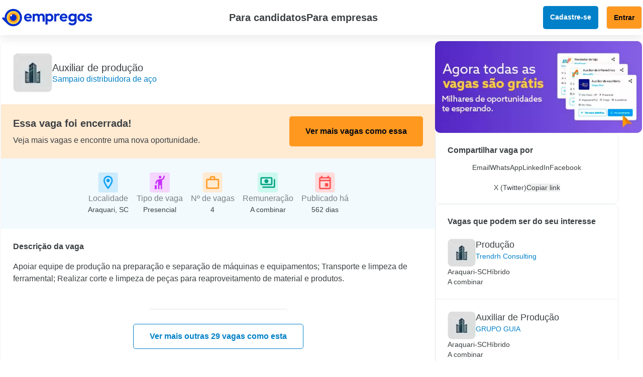

--- FILE ---
content_type: text/html;charset=utf-8
request_url: https://www.empregos.com.br/vaga/9198577/auxiliar-de-producao-em-araquari-sc
body_size: 13960
content:
<!DOCTYPE html><html  lang="pt-BR"><head><meta charset="utf-8">
<meta name="viewport" content="width=device-width, initial-scale=1">
<title>Auxiliar de produção na Sampaio distribuidora de aço - Araquari, SC | Empregos.com.br</title>
<link rel="preconnect" href="https://fonts.googleapis.com">
<link rel="preconnect" href="https://fonts.gstatic.com" crossorigin>
<link rel="stylesheet" href="https://static.empregos.com.br/assets/_nuxt/entry.B4jZZ7Cq.css" crossorigin>
<style>:where(.i-ci\:search-magnifying-glass){display:inline-block;width:1em;height:1em;background-color:currentColor;-webkit-mask-image:var(--svg);mask-image:var(--svg);-webkit-mask-repeat:no-repeat;mask-repeat:no-repeat;-webkit-mask-size:100% 100%;mask-size:100% 100%;--svg:url("data:image/svg+xml,%3Csvg xmlns='http://www.w3.org/2000/svg' viewBox='0 0 24 24' width='24' height='24'%3E%3Cpath fill='none' stroke='black' stroke-linecap='round' stroke-linejoin='round' stroke-width='2' d='m15 15l6 6m-11-4a7 7 0 1 1 0-14a7 7 0 0 1 0 14'/%3E%3C/svg%3E")}:where(.i-ic\:baseline-whatsapp){display:inline-block;width:1em;height:1em;background-color:currentColor;-webkit-mask-image:var(--svg);mask-image:var(--svg);-webkit-mask-repeat:no-repeat;mask-repeat:no-repeat;-webkit-mask-size:100% 100%;mask-size:100% 100%;--svg:url("data:image/svg+xml,%3Csvg xmlns='http://www.w3.org/2000/svg' viewBox='0 0 24 24' width='24' height='24'%3E%3Cpath fill='black' d='M19.05 4.91A9.82 9.82 0 0 0 12.04 2c-5.46 0-9.91 4.45-9.91 9.91c0 1.75.46 3.45 1.32 4.95L2.05 22l5.25-1.38c1.45.79 3.08 1.21 4.74 1.21c5.46 0 9.91-4.45 9.91-9.91c0-2.65-1.03-5.14-2.9-7.01m-7.01 15.24c-1.48 0-2.93-.4-4.2-1.15l-.3-.18l-3.12.82l.83-3.04l-.2-.31a8.26 8.26 0 0 1-1.26-4.38c0-4.54 3.7-8.24 8.24-8.24c2.2 0 4.27.86 5.82 2.42a8.18 8.18 0 0 1 2.41 5.83c.02 4.54-3.68 8.23-8.22 8.23m4.52-6.16c-.25-.12-1.47-.72-1.69-.81c-.23-.08-.39-.12-.56.12c-.17.25-.64.81-.78.97c-.14.17-.29.19-.54.06c-.25-.12-1.05-.39-1.99-1.23c-.74-.66-1.23-1.47-1.38-1.72c-.14-.25-.02-.38.11-.51c.11-.11.25-.29.37-.43s.17-.25.25-.41c.08-.17.04-.31-.02-.43s-.56-1.34-.76-1.84c-.2-.48-.41-.42-.56-.43h-.48c-.17 0-.43.06-.66.31c-.22.25-.86.85-.86 2.07s.89 2.4 1.01 2.56c.12.17 1.75 2.67 4.23 3.74c.59.26 1.05.41 1.41.52c.59.19 1.13.16 1.56.1c.48-.07 1.47-.6 1.67-1.18c.21-.58.21-1.07.14-1.18s-.22-.16-.47-.28'/%3E%3C/svg%3E")}:where(.i-ic\:outline-payments){display:inline-block;width:1em;height:1em;background-color:currentColor;-webkit-mask-image:var(--svg);mask-image:var(--svg);-webkit-mask-repeat:no-repeat;mask-repeat:no-repeat;-webkit-mask-size:100% 100%;mask-size:100% 100%;--svg:url("data:image/svg+xml,%3Csvg xmlns='http://www.w3.org/2000/svg' viewBox='0 0 24 24' width='24' height='24'%3E%3Cpath fill='black' d='M19 14V6c0-1.1-.9-2-2-2H3c-1.1 0-2 .9-2 2v8c0 1.1.9 2 2 2h14c1.1 0 2-.9 2-2m-2 0H3V6h14zm-7-7c-1.66 0-3 1.34-3 3s1.34 3 3 3s3-1.34 3-3s-1.34-3-3-3m13 0v11c0 1.1-.9 2-2 2H4v-2h17V7z'/%3E%3C/svg%3E")}:where(.i-ic\:outline-work-off){display:inline-block;width:1em;height:1em;background-color:currentColor;-webkit-mask-image:var(--svg);mask-image:var(--svg);-webkit-mask-repeat:no-repeat;mask-repeat:no-repeat;-webkit-mask-size:100% 100%;mask-size:100% 100%;--svg:url("data:image/svg+xml,%3Csvg xmlns='http://www.w3.org/2000/svg' viewBox='0 0 24 24' width='24' height='24'%3E%3Cpath fill='black' d='M10 4h4v2h-3.6l2 2H20v7.6l2 2V8c0-1.11-.89-2-2-2h-4V4c0-1.11-.89-2-2-2h-4c-.99 0-1.8.7-1.96 1.64L10 5.6zM3.4 1.84L1.99 3.25L4.74 6H4c-1.11 0-1.99.89-1.99 2L2 19c0 1.11.89 2 2 2h15.74l2 2l1.41-1.41zM4 19V8h2.74l11 11z'/%3E%3C/svg%3E")}:where(.i-iconoir\:suitcase){display:inline-block;width:1em;height:1em;background-color:currentColor;-webkit-mask-image:var(--svg);mask-image:var(--svg);-webkit-mask-repeat:no-repeat;mask-repeat:no-repeat;-webkit-mask-size:100% 100%;mask-size:100% 100%;--svg:url("data:image/svg+xml,%3Csvg xmlns='http://www.w3.org/2000/svg' viewBox='0 0 24 24' width='24' height='24'%3E%3Cpath fill='none' stroke='black' stroke-width='1.5' d='M8 7H4a2 2 0 0 0-2 2v10a2 2 0 0 0 2 2h16a2 2 0 0 0 2-2V9a2 2 0 0 0-2-2h-4M8 7V3.6a.6.6 0 0 1 .6-.6h6.8a.6.6 0 0 1 .6.6V7M8 7h8'/%3E%3C/svg%3E")}:where(.i-logos\:facebook){display:inline-block;width:1em;height:1em;background-repeat:no-repeat;background-size:100% 100%;background-image:url("data:image/svg+xml,%3Csvg xmlns='http://www.w3.org/2000/svg' viewBox='0 0 256 256' width='256' height='256'%3E%3Cpath fill='%231877F2' d='M256 128C256 57.308 198.692 0 128 0S0 57.308 0 128c0 63.888 46.808 116.843 108 126.445V165H75.5v-37H108V99.8c0-32.08 19.11-49.8 48.348-49.8C170.352 50 185 52.5 185 52.5V84h-16.14C152.959 84 148 93.867 148 103.99V128h35.5l-5.675 37H148v89.445c61.192-9.602 108-62.556 108-126.445'/%3E%3Cpath fill='%23FFF' d='m177.825 165l5.675-37H148v-24.01C148 93.866 152.959 84 168.86 84H185V52.5S170.352 50 156.347 50C127.11 50 108 67.72 108 99.8V128H75.5v37H108v89.445A129 129 0 0 0 128 256a129 129 0 0 0 20-1.555V165z'/%3E%3C/svg%3E")}:where(.i-logos\:x){display:inline-block;width:0.99em;height:1em;background-repeat:no-repeat;background-size:100% 100%;background-image:url("data:image/svg+xml,%3Csvg xmlns='http://www.w3.org/2000/svg' viewBox='0 0 251 256' width='251' height='256'%3E%3Cpath d='M149.079 108.399L242.33 0h-22.098l-80.97 94.12L74.59 0H0l97.796 142.328L0 256h22.1l85.507-99.395L175.905 256h74.59L149.073 108.399zM118.81 143.58l-9.909-14.172l-78.84-112.773h33.943l63.625 91.011l9.909 14.173l82.705 118.3H186.3l-67.49-96.533z'/%3E%3C/svg%3E")}:where(.i-material-symbols\:emoji-people){display:inline-block;width:1em;height:1em;background-color:currentColor;-webkit-mask-image:var(--svg);mask-image:var(--svg);-webkit-mask-repeat:no-repeat;mask-repeat:no-repeat;-webkit-mask-size:100% 100%;mask-size:100% 100%;--svg:url("data:image/svg+xml,%3Csvg xmlns='http://www.w3.org/2000/svg' viewBox='0 0 24 24' width='24' height='24'%3E%3Cpath fill='black' d='M9 22V8.775q-2.275-.6-3.637-2.512T4 2h2q0 2.075 1.338 3.538T10.75 7h2.5q.75 0 1.4.275t1.175.8L20.35 12.6l-1.4 1.4L15 10.05V22h-2v-6h-2v6zm3-16q-.825 0-1.412-.587T10 4t.588-1.412T12 2t1.413.588T14 4t-.587 1.413T12 6'/%3E%3C/svg%3E")}:where(.i-material-symbols\:event-outline){display:inline-block;width:1em;height:1em;background-color:currentColor;-webkit-mask-image:var(--svg);mask-image:var(--svg);-webkit-mask-repeat:no-repeat;mask-repeat:no-repeat;-webkit-mask-size:100% 100%;mask-size:100% 100%;--svg:url("data:image/svg+xml,%3Csvg xmlns='http://www.w3.org/2000/svg' viewBox='0 0 24 24' width='24' height='24'%3E%3Cpath fill='black' d='M14.5 18q-1.05 0-1.775-.725T12 15.5t.725-1.775T14.5 13t1.775.725T17 15.5t-.725 1.775T14.5 18M5 22q-.825 0-1.412-.587T3 20V6q0-.825.588-1.412T5 4h1V2h2v2h8V2h2v2h1q.825 0 1.413.588T21 6v14q0 .825-.587 1.413T19 22zm0-2h14V10H5zM5 8h14V6H5zm0 0V6z'/%3E%3C/svg%3E")}:where(.i-material-symbols\:link){display:inline-block;width:1em;height:1em;background-color:currentColor;-webkit-mask-image:var(--svg);mask-image:var(--svg);-webkit-mask-repeat:no-repeat;mask-repeat:no-repeat;-webkit-mask-size:100% 100%;mask-size:100% 100%;--svg:url("data:image/svg+xml,%3Csvg xmlns='http://www.w3.org/2000/svg' viewBox='0 0 24 24' width='24' height='24'%3E%3Cpath fill='black' d='M11 17H7q-2.075 0-3.537-1.463T2 12t1.463-3.537T7 7h4v2H7q-1.25 0-2.125.875T4 12t.875 2.125T7 15h4zm-3-4v-2h8v2zm5 4v-2h4q1.25 0 2.125-.875T20 12t-.875-2.125T17 9h-4V7h4q2.075 0 3.538 1.463T22 12t-1.463 3.538T17 17z'/%3E%3C/svg%3E")}:where(.i-material-symbols\:location-on-outline){display:inline-block;width:1em;height:1em;background-color:currentColor;-webkit-mask-image:var(--svg);mask-image:var(--svg);-webkit-mask-repeat:no-repeat;mask-repeat:no-repeat;-webkit-mask-size:100% 100%;mask-size:100% 100%;--svg:url("data:image/svg+xml,%3Csvg xmlns='http://www.w3.org/2000/svg' viewBox='0 0 24 24' width='24' height='24'%3E%3Cpath fill='black' d='M12 12q.825 0 1.413-.587T14 10t-.587-1.412T12 8t-1.412.588T10 10t.588 1.413T12 12m0 7.35q3.05-2.8 4.525-5.087T18 10.2q0-2.725-1.737-4.462T12 4T7.738 5.738T6 10.2q0 1.775 1.475 4.063T12 19.35M12 22q-4.025-3.425-6.012-6.362T4 10.2q0-3.75 2.413-5.975T12 2t5.588 2.225T20 10.2q0 2.5-1.987 5.438T12 22m0-12'/%3E%3C/svg%3E")}:where(.i-material-symbols\:mail-outline){display:inline-block;width:1em;height:1em;background-color:currentColor;-webkit-mask-image:var(--svg);mask-image:var(--svg);-webkit-mask-repeat:no-repeat;mask-repeat:no-repeat;-webkit-mask-size:100% 100%;mask-size:100% 100%;--svg:url("data:image/svg+xml,%3Csvg xmlns='http://www.w3.org/2000/svg' viewBox='0 0 24 24' width='24' height='24'%3E%3Cpath fill='black' d='M4 20q-.825 0-1.412-.587T2 18V6q0-.825.588-1.412T4 4h16q.825 0 1.413.588T22 6v12q0 .825-.587 1.413T20 20zm8-7L4 8v10h16V8zm0-2l8-5H4zM4 8V6v12z'/%3E%3C/svg%3E")}:where(.i-material-symbols\:menu){display:inline-block;width:1em;height:1em;background-color:currentColor;-webkit-mask-image:var(--svg);mask-image:var(--svg);-webkit-mask-repeat:no-repeat;mask-repeat:no-repeat;-webkit-mask-size:100% 100%;mask-size:100% 100%;--svg:url("data:image/svg+xml,%3Csvg xmlns='http://www.w3.org/2000/svg' viewBox='0 0 24 24' width='24' height='24'%3E%3Cpath fill='black' d='M3 18v-2h18v2zm0-5v-2h18v2zm0-5V6h18v2z'/%3E%3C/svg%3E")}:where(.i-material-symbols\:share-outline){display:inline-block;width:1em;height:1em;background-color:currentColor;-webkit-mask-image:var(--svg);mask-image:var(--svg);-webkit-mask-repeat:no-repeat;mask-repeat:no-repeat;-webkit-mask-size:100% 100%;mask-size:100% 100%;--svg:url("data:image/svg+xml,%3Csvg xmlns='http://www.w3.org/2000/svg' viewBox='0 0 24 24' width='24' height='24'%3E%3Cpath fill='black' d='M17 22q-1.25 0-2.125-.875T14 19q0-.15.075-.7L7.05 14.2q-.4.375-.925.588T5 15q-1.25 0-2.125-.875T2 12t.875-2.125T5 9q.6 0 1.125.213t.925.587l7.025-4.1q-.05-.175-.062-.337T14 5q0-1.25.875-2.125T17 2t2.125.875T20 5t-.875 2.125T17 8q-.6 0-1.125-.213T14.95 7.2l-7.025 4.1q.05.175.063.338T8 12t-.012.363t-.063.337l7.025 4.1q.4-.375.925-.587T17 16q1.25 0 2.125.875T20 19t-.875 2.125T17 22m0-2q.425 0 .713-.287T18 19t-.288-.712T17 18t-.712.288T16 19t.288.713T17 20M5 13q.425 0 .713-.288T6 12t-.288-.712T5 11t-.712.288T4 12t.288.713T5 13m12-7q.425 0 .713-.288T18 5t-.288-.712T17 4t-.712.288T16 5t.288.713T17 6m0-1'/%3E%3C/svg%3E")}:where(.i-mdi\:chevron-down){display:inline-block;width:1em;height:1em;background-color:currentColor;-webkit-mask-image:var(--svg);mask-image:var(--svg);-webkit-mask-repeat:no-repeat;mask-repeat:no-repeat;-webkit-mask-size:100% 100%;mask-size:100% 100%;--svg:url("data:image/svg+xml,%3Csvg xmlns='http://www.w3.org/2000/svg' viewBox='0 0 24 24' width='24' height='24'%3E%3Cpath fill='black' d='M7.41 8.58L12 13.17l4.59-4.59L18 10l-6 6l-6-6z'/%3E%3C/svg%3E")}:where(.i-mdi\:linkedin){display:inline-block;width:1em;height:1em;background-color:currentColor;-webkit-mask-image:var(--svg);mask-image:var(--svg);-webkit-mask-repeat:no-repeat;mask-repeat:no-repeat;-webkit-mask-size:100% 100%;mask-size:100% 100%;--svg:url("data:image/svg+xml,%3Csvg xmlns='http://www.w3.org/2000/svg' viewBox='0 0 24 24' width='24' height='24'%3E%3Cpath fill='black' d='M19 3a2 2 0 0 1 2 2v14a2 2 0 0 1-2 2H5a2 2 0 0 1-2-2V5a2 2 0 0 1 2-2zm-.5 15.5v-5.3a3.26 3.26 0 0 0-3.26-3.26c-.85 0-1.84.52-2.32 1.3v-1.11h-2.79v8.37h2.79v-4.93c0-.77.62-1.4 1.39-1.4a1.4 1.4 0 0 1 1.4 1.4v4.93zM6.88 8.56a1.68 1.68 0 0 0 1.68-1.68c0-.93-.75-1.69-1.68-1.69a1.69 1.69 0 0 0-1.69 1.69c0 .93.76 1.68 1.69 1.68m1.39 9.94v-8.37H5.5v8.37z'/%3E%3C/svg%3E")}</style>
<link rel="modulepreload" as="script" crossorigin href="https://static.empregos.com.br/assets/_nuxt/BQRrxi9Q.js">
<link rel="preload" as="font" crossorigin href="https://static.empregos.com.br/assets/_fonts/hyXRQFMC__ETXeDYEW_Z7n0USN8T1spF0v1kxHY4LHI-k5f_rc3pkKX1c3NtOCtbASZ3ikt4RdnfTHJ_Tv4Eh1I.woff2">
<link rel="preload" as="font" crossorigin href="https://static.empregos.com.br/assets/_fonts/1ZTlEDqU4DtwDJiND8f6qaugUpa0RIDvQl-v7iM6l54-xbIqmt2nwyxkEDgGkAuEFptm91lLzeey1Z4bHpDWmQQ.woff">
<link rel="modulepreload" as="script" crossorigin href="https://static.empregos.com.br/assets/_nuxt/B_l-JoA8.js">
<link rel="modulepreload" as="script" crossorigin href="https://static.empregos.com.br/assets/_nuxt/Ccxq7lSL.js">
<link rel="modulepreload" as="script" crossorigin href="https://static.empregos.com.br/assets/_nuxt/DnBQL3Fu.js">
<link rel="modulepreload" as="script" crossorigin href="https://static.empregos.com.br/assets/_nuxt/BNTLyrbt.js">
<link rel="modulepreload" as="script" crossorigin href="https://static.empregos.com.br/assets/_nuxt/B7PGMnPg.js">
<link rel="preload" as="fetch" fetchpriority="low" crossorigin="anonymous" href="https://static.empregos.com.br/assets/_nuxt/builds/meta/aad14d02-d135-410e-a6ee-eb48a272d58d.json">
<link rel="prefetch" as="image" type="image/svg+xml" href="https://static.empregos.com.br/assets/_nuxt/logo.IAkruRZb.svg">
<link rel="prefetch" as="image" type="image/png" href="https://static.empregos.com.br/assets/_nuxt/imagem.BP1n20K5.png">
<link rel="prefetch" as="script" crossorigin href="https://static.empregos.com.br/assets/_nuxt/BmPl6ain.js">
<link rel="prefetch" as="script" crossorigin href="https://static.empregos.com.br/assets/_nuxt/Djp34eQr.js">
<link rel="prefetch" as="script" crossorigin href="https://static.empregos.com.br/assets/_nuxt/BIOb27FN.js">
<link rel="prefetch" as="script" crossorigin href="https://static.empregos.com.br/assets/_nuxt/glQC-4uu.js">
<link rel="prefetch" as="script" crossorigin href="https://static.empregos.com.br/assets/_nuxt/Ditu7QQf.js">
<link rel="prefetch" as="style" crossorigin href="https://static.empregos.com.br/assets/_nuxt/FooterLinks.BnUBRMkM.css">
<link rel="prefetch" as="script" crossorigin href="https://static.empregos.com.br/assets/_nuxt/tkNKG4e1.js">
<link rel="prefetch" as="script" crossorigin href="https://static.empregos.com.br/assets/_nuxt/CNPf00C9.js">
<link rel="prefetch" as="script" crossorigin href="https://static.empregos.com.br/assets/_nuxt/r6NHi-Ft.js">
<meta name="description" content="Vaga para trabalhar como Auxiliar de produção em Araquari, SC, encerrada. Descubra oportunidades similares em Araquari, SC e mantenha-se atualizado sobre novas vagas em sua área. Empregos.com.br - Sua carreira começa aqui.">
<meta name="robots" content="noindex, follow">
<meta property="og:type" content="website">
<meta property="og:title" content="Auxiliar de produção na Sampaio distribuidora de aço - Araquari, SC | Empregos.com.br">
<meta property="og:description" content="Vaga para trabalhar como Auxiliar de produção em Araquari, SC. Remuneração: A combinar. Vaga publicada há 562 dias.">
<meta property="og:url" content="https://www.empregos.com.br/vaga/9198577/auxiliar-de-producao">
<meta name="expires" content="Thu, 31 Oct 2024 01:40:04 GMT">
<link rel="canonical" href="https://www.empregos.com.br/vaga/9198577/auxiliar-de-producao-em-araquari-sc">
<script type="module" src="https://static.empregos.com.br/assets/_nuxt/BQRrxi9Q.js" crossorigin></script></head><body><div id="__nuxt"><div><!--[--><div class="pg-vaga-params"><header class="h-[80px] lg:h-[70px] flex items-center header-shadow z-30 bg-white relative" data-v-daf245b6><div class="cmp-general-container container max-w-[1276px] p-0" data-v-daf245b6><!--[--><div class="flex items-center justify-between w-full p-6 lg:p-0" data-v-daf245b6><!----><div class="relative block lg:hidden" data-v-daf245b6><button id="hamburguer-menu" class="block lg:hidden" data-v-daf245b6><span class="iconify i-material-symbols:menu text-2xl text-laranja100" aria-hidden="true" style="" data-v-daf245b6></span><span class="sr-only" data-v-daf245b6>hamburguer menu empregos</span></button><!----></div><a href="https://www.empregos.com.br" title="Empregos.com" data-v-daf245b6><img src="https://static.empregos.com.br/assets/_nuxt/logo.IAkruRZb.svg" alt="Logo Empregos.com" class="w-[162px] h-[32px] md:w-[184px] md:h-[36px]" title="Empregos.com" data-v-daf245b6></a><div class="hidden lg:flex gap-8 mr-[60px]" data-v-daf245b6><div class="flex items-center gap-2 relative drop-candidate" data-v-daf245b6><span class="font-semibold text-xl text-cinza90 cursor-pointer" data-v-daf245b6> Para candidatos </span><span class="iconify i-mdi:chevron-down cursor-pointer text-laranja100 text-2xl" aria-hidden="true" style="" data-v-daf245b6></span><!----></div><a href="https://b2b.empregos.com.br" class="font-semibold text-xl text-cinza90" data-v-daf245b6> Para empresas </a></div><!----><div class="flex" data-v-daf245b6><div class="flex space-x-4" data-v-daf245b6><a href="https://www.empregos.com.br/formulario-curriculo" class="font-bold text-sm text-white bg-ciano100 hidden lg:block py-3 px-[14px] rounded-[5px]" data-v-daf245b6> Cadastre-se </a><a href="https://www.empregos.com.br/candidato/login.aspx" class="font-bold md:font-bold text-sm border-[1px] bg-laranja100 text-laranja-200 py-3 px-[14px] rounded-[5px]" data-v-daf245b6> Entrar </a></div></div></div><!--]--></div></header><div class="cmp-general-container container max-w-[1276px] p-0 flex flex-col md:flex-row md:justify-between md:gap-12 py-0 md:py-3"><!--[--><section class="mt-0 shadow-none md:w-full md:min-w-[864px] max-w-[864px] shadow-none md:shadow rounded-[10px] bg-white relative"><div class="p-4 lg:p-6 flex items-center gap-2 lg:gap-4"><img src="https://static.empregos.com.br/b2c/image/defaultcompany.png" class="object-cover rounded-[10px] h-[78px] w-[78px]" alt="Logo da empresa Sampaio distribuidora de aço"><div class="flex flex-col gap-1"><h1 class="text-xl text-cinza90 font-medium leading-[25px]">Auxiliar de produção</h1><a href="https://www.empregos.com.br/empresa/sampaio-distribuidora-de-aco/e-425017" target="_blank"><h2 class="text-base text-ciano100 font-normal leading-5">Sampaio distribuidora de aço</h2></a></div><!----><!----></div><div class="bg-[#FFEAD2] w-full p-6 flex flex-col lg:flex-row justify-between"><div><div class="flex items-center gap-2 mb-2"><span class="iconify i-ic:outline-work-off" aria-hidden="true" style="font-size:1.25em;"></span><p class="font-semibold text-[#3C4043] leading-[19.5px] text-base lg:text-xl"> Essa vaga foi encerrada! </p></div><p class="font-normal text-sm lg:text-base text-[#3C4043] leading-[19.5px]"> Veja mais vagas e encontre uma nova oportunidade. </p></div><a href="/vagas/auxiliar-de-producao-em-araquari-sc" class="bg-laranja100 text-sm lg:text-base max-w-max lg:max-w-full mx-auto lg:mx-0 px-7 lg:px-8 py-3 font-bold rounded-[5px] mt-4 lg:mt-0 text-center flex items-center justify-center"> Ver mais vagas como essa </a></div><div class="bg-[#F2FAFE] flex justify-center justify-items-center"><div class="grid grid-cols-3 gap-4 py-4 px-3 justify-items-center md:flex lg:flex-wrap lg:justify-center lg:grid-cols-none"><div class="py-3 px-2 flex flex-col items-center gap-1"><!--[--><img src="[data-uri]" alt="Ícone localização da vaga" class="w-10 h-10"><!--]--><p class="title text-cinza50 text-center">Localidade</p><h3 class="text-sm text-cinza90 text-center">Araquari, SC</h3></div><div class="py-3 px-2 flex flex-col items-center gap-1"><!--[--><img src="[data-uri]" alt="Ícone localização da vaga" class="w-10 h-10"><!--]--><p class="title text-cinza50 text-center">Tipo de vaga</p><h3 class="text-sm text-cinza90 text-center">Presencial</h3></div><div class="py-3 px-2 flex flex-col items-center gap-1"><!--[--><img src="[data-uri]" alt="Ícone localização da vaga" class="w-10 h-10"><!--]--><p class="title text-cinza50 text-center">Nº de vagas</p><h3 class="text-sm text-cinza90 text-center">4</h3></div><div class="py-3 px-2 flex flex-col items-center gap-1"><!--[--><img src="[data-uri]" alt="Ícone localização da vaga" class="w-10 h-10"><!--]--><p class="title text-cinza50 text-center">Remuneração</p><h3 class="text-sm text-cinza90 text-center">A combinar</h3></div><div class="py-3 px-2 flex flex-col items-center gap-1"><!--[--><img src="[data-uri]" alt="Ícone calendário" class="w-10 h-10"><!--]--><p class="title text-cinza50 text-center">Publicado há</p><h3 class="text-sm text-cinza90 text-center">562 dias</h3></div></div></div><div class="p-6 lg:p-0 block lg:hidden"><picture><source srcset="https://static.empregos.com.br/campanhas/BuscaVagas/interna-vaga-square-gratuito.jpg" media="(max-width: 768px)" type="image/webp"><source srcset="https://static.empregos.com.br/campanhas/BuscaVagas/interna-vaga-gratuita-deslogado-450x200.jpg" media="(min-width: 769px)" type="image/webp"><img src="https://static.empregos.com.br/campanhas/BuscaVagas/interna-vaga-gratuita-deslogado-450x200.jpg" alt="Banner" width="1080" height="260" class="rounded-[10px] shadow-sm w-full max-w-full" loading="lazy" decoding="async"></picture></div><div class="bg-white flex-col gap-4 p-4 lg:p-6"><h3 class="text-cinza90 text-base font-semibold mb-4"> Descrição da vaga </h3><div class="text-cinza90 break-words">Apoiar equipe de produção na preparação e separação de máquinas e equipamentos; Transporte e limpeza de ferramental; Realizar corte e limpeza de peças para reaproveitamento de material e produtos.</div></div><button target="_blank" rel="noopener noreferrer" class="flex items-center gap-2 mx-auto border border-cinza90 py-3 px-7 w-max rounded-[5px] mt-6 mb-4 cursor-pointer"><span class="iconify i-ic:baseline-whatsapp cursor-pointer" aria-hidden="true" style=""></span><span class="font-bold">Compartilhar pelo WhatsApp</span></button><div class="bg-[#F2FAFE] flex-col p-6 mt-8 mb-10"><h3 class="text-cinza90 text-base font-semibold mb-4"> Sobre a empresa </h3><div class="flex items-center gap-4"><img src="https://static.empregos.com.br/b2c/image/defaultcompany.png" class="object-cover rounded-[10px] h-14 w-14" alt="Logo da empresa Sampaio distribuidora de aço"><div class="flex flex-col"><h3 class="text-base text-ciano100 font-normal leading-5">Sampaio distribuidora de aço</h3><p class="text-cinza50 text-sm">Metalurgia/ Siderurgia</p><p class="text-cinza50 text-sm">Todas as cidades</p></div></div><div class="mt-4 font-normal text-[#505659] break-all">Empresa atua como distribuidora de aços planos, fabricação de tubos com costura, tiras em rolo Slitter,
perfis U simples e enrijecidos e blanks.</div></div><div id="cta" class="fixed lg:sticky bottom-0 left-0 right-0 bg-white px-4 py-6 flex justify-center items-center gap-2 z-20 shadow-mobile"><div class="cta-shadow"></div><a href="/vagas/auxiliar-de-producao-em-araquari-sc" class="p-3 md:px-8 md:py-3 border border-ciano100 rounded-[5px] text-ciano100 font-bold text-sm md:text-base"><span class="hidden md:block">Ver mais outras 29 vagas como esta</span><span class="block md:hidden text-wrap text-center">Mais vagas como essa</span></a><!----></div></section><div class="flex flex-col gap-6"><div class="p-6 lg:p-0 hidden lg:block"><picture><source srcset="https://static.empregos.com.br/campanhas/BuscaVagas/interna-vaga-square-gratuito.jpg" media="(max-width: 768px)" type="image/webp"><source srcset="https://static.empregos.com.br/campanhas/BuscaVagas/interna-vaga-gratuita-deslogado-450x200.jpg" media="(min-width: 769px)" type="image/webp"><img src="https://static.empregos.com.br/campanhas/BuscaVagas/interna-vaga-gratuita-deslogado-450x200.jpg" alt="Banner" width="1080" height="260" class="rounded-[10px] shadow-sm w-full max-w-full" loading="lazy" decoding="async"></picture></div><div class="rounded-[10px] p-6 border border-cinza10 w-full max-w-[365px] hidden md:block"><h2 class="font-semibold text-cinza90 text-base leading-5 break-words mb-4"> Compartilhar vaga por </h2><div class="flex justify-center mb-6 lg:hidden"><button class="flex flex-col items-center gap-2"><span class="iconify i-material-symbols:share-outline cursor-pointer text-xl text-laranja100" aria-hidden="true" style=""></span><span class="text-sm font-normal leading-4 text-cinza90"> Compartilhar </span></button></div><div class="flex justify-center gap-6"><a href="mailto:?subject=Auxiliar%20de%20produ%C3%A7%C3%A3o&amp;body=https%3A%2F%2Fwww.empregos.com.br%2Fvaga%2F9198577%2Fauxiliar-de-producao-em-araquari-sc" target="_blank" rel="noopener noreferrer" class="flex flex-col items-center gap-2"><span class="iconify i-material-symbols:mail-outline cursor-pointer text-xl text-[#FF4B4B]" aria-hidden="true" style=""></span><span class="text-sm font-normal leading-4 text-cinza90">Email</span></a><a href="https://wa.me/?text=Vaga%20de%20Auxiliar%20de%20produ%C3%A7%C3%A3o%20em%20Araquari%2C%20SC.%0Ahttps%3A%2F%2Fwww.empregos.com.br%2Fvaga%2F9198577%2Fauxiliar-de-producao-em-araquari-sc" target="_blank" rel="noopener noreferrer" class="flex flex-col items-center gap-2"><span class="iconify i-ic:baseline-whatsapp cursor-pointer text-xl text-[#00DFAB]" aria-hidden="true" style=""></span><span class="text-sm font-normal leading-4 text-cinza90">WhatsApp</span></a><a href="https://www.linkedin.com/shareArticle?url=https%3A%2F%2Fwww.empregos.com.br%2Fvaga%2F9198577%2Fauxiliar-de-producao-em-araquari-sc&amp;title=Auxiliar%20de%20produ%C3%A7%C3%A3o" target="_blank" rel="noopener noreferrer" class="flex flex-col items-center gap-2"><span class="iconify i-mdi:linkedin cursor-pointer text-xl text-[#0063A0]" aria-hidden="true" style=""></span><span class="text-sm font-normal leading-4 text-cinza90">LinkedIn</span></a><a href="https://www.facebook.com/sharer/sharer.php?u=https%3A%2F%2Fwww.empregos.com.br%2Fvaga%2F9198577%2Fauxiliar-de-producao-em-araquari-sc" target="_blank" rel="noopener noreferrer" class="flex flex-col items-center gap-2"><span class="iconify i-logos:facebook cursor-pointer text-xl text-[#0063A0]" aria-hidden="true" style=""></span><span class="text-sm font-normal leading-4 text-cinza90">Facebook</span></a></div><div class="flex justify-center gap-6 mt-6"><a href="https://x.com/intent/tweet?text=Auxiliar%20de%20produ%C3%A7%C3%A3o&amp;url=https%3A%2F%2Fwww.empregos.com.br%2Fvaga%2F9198577%2Fauxiliar-de-producao-em-araquari-sc" target="_blank" rel="noopener noreferrer" class="flex flex-col items-center gap-2"><span class="iconify i-logos:x cursor-pointer text-xl text-[#0063A0]" aria-hidden="true" style=""></span><span class="text-sm font-normal leading-4 text-cinza90"> X (Twitter) </span></a><button class="flex flex-col items-center gap-2"><span class="iconify i-material-symbols:link cursor-pointer text-xl text-cinza90 transition-colors duration-200" aria-hidden="true" style=""></span><span class="text-sm font-normal leading-4 text-cinza90"> Copiar link </span></button></div></div><div class="p-6 lg:p-0"><p class="font-semibold text-cinza90 text-base leading-5 break-words block lg:hidden mb-6"> Vagas que podem ser do seu interesse </p><div class="lg:border lg:border-cinza10 rounded-[10px] w-full md:max-w-[365px]"><p class="font-semibold text-cinza90 text-base leading-5 break-words pt-6 px-6 hidden lg:block"> Vagas que podem ser do seu interesse </p><div class="flex flex-col gap-6 lg:gap-0"><!--[--><a href="/vaga/8509811/producao-em-araquari-sc" class="md:border-b border-cinza10 p-6 flex flex-col gap-2 shadow lg:shadow-none rounded lg:rounded-none"><div class="flex items-center gap-4"><p class="text-sm lg:text-base text-ciano100 font-normal leading-5 text-wrap"><img src="https://static.empregos.com.br/b2c/image/defaultcompany.png" class="object-cover rounded-[10px] h-[56px] w-[56px]" alt="Logo da empresa Trendrh Consulting"></p><div class="flex flex-col self-start"><h2 class="text-base lg:text-[18px] text-cinza90 font-medium leading-[25px]">Produção</h2><h3 class="text-sm text-ciano100 font-normal leading-5">Trendrh Consulting</h3></div></div><div class="flex flex-col lg:flex-row gap-3"><div class="flex gap-1 items-center text-sm text-cinza90 font-normal"><span class="iconify i-material-symbols:location-on-outline cursor-pointer" aria-hidden="true" style=""></span><span>Araquari-SC</span></div><div class="hidden lg:flex gap-1 items-center text-sm text-cinza90 font-normal"><span class="iconify i-material-symbols:emoji-people cursor-pointer" aria-hidden="true" style=""></span><span>Híbrido</span></div><div class="lg:hidden flex flex-row gap-3"><div class="flex gap-1 items-center text-sm text-cinza90 font-normal"><span class="iconify i-material-symbols:emoji-people cursor-pointer" aria-hidden="true" style=""></span><span>Híbrido</span></div><div class="flex gap-1 items-center text-sm text-cinza90 font-normal"><span class="iconify i-material-symbols:event-outline cursor-pointer" aria-hidden="true" style=""></span><span>Publicada há 1045 dias</span></div></div><div class="flex flex-row gap-3"><div class="flex lg:hidden gap-1 items-center text-sm text-cinza90 font-normal"><span class="iconify i-ic:outline-payments cursor-pointer" aria-hidden="true" style=""></span><span>A combinar</span></div><div class="lg:hidden flex items-center gap-1"><span class="iconify i-iconoir:suitcase w-[14px] h-[14px] text-cinza90" aria-hidden="true" style=""></span><span class="text-sm text-cinza90">1 vaga</span></div></div></div><div class="hidden lg:flex gap-1 items-center text-sm text-cinza90 font-normal"><span class="iconify i-ic:outline-payments cursor-pointer" aria-hidden="true" style=""></span><span>A combinar</span></div><span class="border border-cinza90 p-3 rounded-[5px] max-w-max mx-auto mt-4 block lg:hidden text-sm font-bold leading-4"> Ver mais detalhes </span></a><a href="/vaga/8547999/auxiliar-de-producao-em-araquari-sc" class="md:border-b border-cinza10 p-6 flex flex-col gap-2 shadow lg:shadow-none rounded lg:rounded-none"><div class="flex items-center gap-4"><p class="text-sm lg:text-base text-ciano100 font-normal leading-5 text-wrap"><img src="https://static.empregos.com.br/b2c/image/defaultcompany.png" class="object-cover rounded-[10px] h-[56px] w-[56px]" alt="Logo da empresa GRUPO GUIA"></p><div class="flex flex-col self-start"><h2 class="text-base lg:text-[18px] text-cinza90 font-medium leading-[25px]">Auxiliar de Produção</h2><h3 class="text-sm text-ciano100 font-normal leading-5">GRUPO GUIA</h3></div></div><div class="flex flex-col lg:flex-row gap-3"><div class="flex gap-1 items-center text-sm text-cinza90 font-normal"><span class="iconify i-material-symbols:location-on-outline cursor-pointer" aria-hidden="true" style=""></span><span>Araquari-SC</span></div><div class="hidden lg:flex gap-1 items-center text-sm text-cinza90 font-normal"><span class="iconify i-material-symbols:emoji-people cursor-pointer" aria-hidden="true" style=""></span><span>Híbrido</span></div><div class="lg:hidden flex flex-row gap-3"><div class="flex gap-1 items-center text-sm text-cinza90 font-normal"><span class="iconify i-material-symbols:emoji-people cursor-pointer" aria-hidden="true" style=""></span><span>Híbrido</span></div><div class="flex gap-1 items-center text-sm text-cinza90 font-normal"><span class="iconify i-material-symbols:event-outline cursor-pointer" aria-hidden="true" style=""></span><span>Publicada há 1029 dias</span></div></div><div class="flex flex-row gap-3"><div class="flex lg:hidden gap-1 items-center text-sm text-cinza90 font-normal"><span class="iconify i-ic:outline-payments cursor-pointer" aria-hidden="true" style=""></span><span>A combinar</span></div><div class="lg:hidden flex items-center gap-1"><span class="iconify i-iconoir:suitcase w-[14px] h-[14px] text-cinza90" aria-hidden="true" style=""></span><span class="text-sm text-cinza90">1 vaga</span></div></div></div><div class="hidden lg:flex gap-1 items-center text-sm text-cinza90 font-normal"><span class="iconify i-ic:outline-payments cursor-pointer" aria-hidden="true" style=""></span><span>A combinar</span></div><span class="border border-cinza90 p-3 rounded-[5px] max-w-max mx-auto mt-4 block lg:hidden text-sm font-bold leading-4"> Ver mais detalhes </span></a><!--]--></div></div></div><div class="border border-cinza10 rounded-[10px] mx-auto lg:mx-0 p-6 w-full lg:max-w-[365px]"><h2 class="font-semibold text-cinza50 text-base leading-5 mb-4 break-words"> Quem busca por Auxiliar de produção também se interessa por quais cargos? </h2><div class="flex flex-wrap gap-2"><!--[--><a href="/vagas/auxiliar-de-logistica-em-araquari-sc" rel="noopener noreferrer" target="_blank" class="border border-cinza90 p-2 rounded-[50px] text-xs max-w-max font-semibold flex items-center gap-1"><span class="iconify i-ci:search-magnifying-glass cursor-pointer" aria-hidden="true" style=""></span><span>Auxiliar de Logística</span></a><a href="/vagas/auxiliar-de-servicos-em-geral-em-araquari-sc" rel="noopener noreferrer" target="_blank" class="border border-cinza90 p-2 rounded-[50px] text-xs max-w-max font-semibold flex items-center gap-1"><span class="iconify i-ci:search-magnifying-glass cursor-pointer" aria-hidden="true" style=""></span><span>Auxiliar de serviços em geral</span></a><a href="/vagas/ajudante-de-carga-e-descarga-em-araquari-sc" rel="noopener noreferrer" target="_blank" class="border border-cinza90 p-2 rounded-[50px] text-xs max-w-max font-semibold flex items-center gap-1"><span class="iconify i-ci:search-magnifying-glass cursor-pointer" aria-hidden="true" style=""></span><span>Ajudante de Carga e Descarga</span></a><a href="/vagas/auxiliar-de-servicos-gerais-em-araquari-sc" rel="noopener noreferrer" target="_blank" class="border border-cinza90 p-2 rounded-[50px] text-xs max-w-max font-semibold flex items-center gap-1"><span class="iconify i-ci:search-magnifying-glass cursor-pointer" aria-hidden="true" style=""></span><span>Auxiliar de Serviços Gerais</span></a><a href="/vagas/operador-de-producao-em-araquari-sc" rel="noopener noreferrer" target="_blank" class="border border-cinza90 p-2 rounded-[50px] text-xs max-w-max font-semibold flex items-center gap-1"><span class="iconify i-ci:search-magnifying-glass cursor-pointer" aria-hidden="true" style=""></span><span>Operador de produção</span></a><a href="/vagas/ajudante-de-servicos-gerais-em-araquari-sc" rel="noopener noreferrer" target="_blank" class="border border-cinza90 p-2 rounded-[50px] text-xs max-w-max font-semibold flex items-center gap-1"><span class="iconify i-ci:search-magnifying-glass cursor-pointer" aria-hidden="true" style=""></span><span>Ajudante de Serviços Gerais</span></a><a href="/vagas/aprendiz-em-araquari-sc" rel="noopener noreferrer" target="_blank" class="border border-cinza90 p-2 rounded-[50px] text-xs max-w-max font-semibold flex items-center gap-1"><span class="iconify i-ci:search-magnifying-glass cursor-pointer" aria-hidden="true" style=""></span><span>Aprendiz</span></a><a href="/vagas/assistente-de-logistica-em-araquari-sc" rel="noopener noreferrer" target="_blank" class="border border-cinza90 p-2 rounded-[50px] text-xs max-w-max font-semibold flex items-center gap-1"><span class="iconify i-ci:search-magnifying-glass cursor-pointer" aria-hidden="true" style=""></span><span>Assistente de logística</span></a><!--]--></div></div></div><!--]--></div></div><!--]--><footer id="footer" class="mt-[40px] border-cinza10 border-t-[1px]"><div class="my-[40px] xl:my-0 flex items-center container mx-auto w-full xl:max-w-[1276px] px-4 bg-white xl:h-[72px]"><div class="lg:space-y-0 w-full flex flex-col lg:flex-row items-center lg:justify-between"><a href="/" title="Empregos.com"><img src="https://static.empregos.com.br/assets/_nuxt/logo.IAkruRZb.svg" alt="Logo Empregos.com" class="w-[123px] h-[24px]" title="Empregos.com"></a><div id="social-media-links" class="flex flex-row lg:hidden gap-3 my-6"><!--[--><a href="https://www.instagram.com/empregos.com.br/" title="Instagram Empregos.com" class="bg-laranja100 text-white rounded-full flex items-center justify-center w-8 h-8 p-1 cursor-pointer" target="_blank" rel="noopener noreferrer"><img src="https://static.empregos.com.br/icons/instagram-white.svg" class="h-4 w-4"></a><a href="https://www.linkedin.com/company/empregos-com-br/posts/?feedView=all" title="Linkedin Empregos.com" class="bg-laranja100 text-white rounded-full flex items-center justify-center w-8 h-8 p-1 cursor-pointer" target="_blank" rel="noopener noreferrer"><img src="https://static.empregos.com.br/icons/linkedin-white.svg" class="h-4 w-4"></a><a href="https://www.facebook.com/Empregos.com.br/?locale=pt_BR" title="Facebook Empregos.com" class="bg-laranja100 text-white rounded-full flex items-center justify-center w-8 h-8 p-1 cursor-pointer" target="_blank" rel="noopener noreferrer"><img src="https://static.empregos.com.br/icons/facebook-white.svg" class="h-4 w-4"></a><a href="https://x.com/empregoscombr" title="X (Twitter) Empregos.com" class="bg-laranja100 text-white rounded-full flex items-center justify-center w-8 h-8 p-1 cursor-pointer" target="_blank" rel="noopener noreferrer"><img src="https://static.empregos.com.br/icons/x-white.svg" class="h-4 w-4"></a><!--]--></div><div id="copyright-and-links" class="space-y-2"><p class="text-cinza50 text-[12px] leading-[13px] text-center block lg:hidden"> Copyright © 1998-2024 Empregos.com.br.<br>Todos os direitos reservados. </p><p class="text-cinza50 text-[12px] leading-[13px] text-center block lg:hidden"> Persona Assessoria Empresarial LTDA </p><p class="text-cinza50 text-[12px] leading-[13px] text-center block lg:hidden"> CNPJ: 94.438.033/0001-61 </p><p class="text-cinza50 text-[12px] leading-[13px] text-center block lg:hidden"> Avenida São Luís, nº 192, cjto. 8, Centro, São Paulo/SP </p></div><div class="flex lg:hidden divide-x gap-1 mt-2"><a href="https://www.empregos.com.br/politica-de-privacidade.aspx" title="Política de privacidade Empregos.com" class="text-cinza90 block mx-auto text-base px-1 font-normal">Política de Privacidade</a></div><p class="text-cinza50 hidden lg:block"> Persona Assessoria Empresarial LTDA </p><p class="text-cinza50 hidden lg:block">CNPJ: 94.438.033/0001-61</p><p class="text-cinza50 hidden lg:block"> Avenida São Luís, nº 192, cjto. 8, Centro, São Paulo/SP </p><a href="https://www.empregos.com.br/politica-de-privacidade.aspx" title="Política de privacidade" class="text-cinza90 hidden lg:block">Política de Privacidade</a></div></div></footer></div></div><div id="teleports"></div><script type="application/json" data-nuxt-data="nuxt-app" data-ssr="true" id="__NUXT_DATA__">[["ShallowReactive",1],{"data":2,"state":130,"once":133,"_errors":134,"serverRendered":111,"path":136,"pinia":137},["ShallowReactive",3],{"fetch-singlejob":4},{"jobId":5,"jobSlug":6,"job":7,"relatedRoles":50,"moreJobs":81},"9198577","auxiliar-de-producao-em-araquari-sc",{"id":8,"title":9,"description":10,"createdDate":11,"validThrough":12,"createdDateFormat":13,"quantity":14,"quantityFormat":15,"role":9,"roleDescription":9,"area":16,"hierarchicalLevel":17,"branch":18,"contractForm":19,"salaryRange":20,"salaryRangeCode":21,"salary":21,"salaryFormat":22,"workTime":23,"academicFormation":20,"requiredQualification":20,"sponsoredJob":24,"jobType":25,"routeLegacy":26,"route":27,"location":28,"benefits":29,"cities":33,"states":35,"company":37,"evaluation":43,"expireDate":46,"expireDays":47,"active":24,"ruaBairroCidade":34,"ruaBairroCidadeCep":48,"source":49},9198577,"Auxiliar de produção","Apoiar equipe de produção na preparação e separação de máquinas e equipamentos; Transporte e limpeza de ferramental; Realizar corte e limpeza de peças para reaproveitamento de material e produtos.","2024-07-03T11:20:57.947","2024-09-01T11:20:57.947","publicada há 562 dias",4,"4 vagas","Indústria, Manufatura e Produção","Auxiliar/ Assistente","Metalurgia/ Siderurgia","A Combinar",null,0,"A combinar","",false,"Presencial","vaga/auxiliar-de-producao/9198577","vaga/9198577","Todas as cidades",[30,31,32],"Vale Transporte","Assistência Médica","Restaurante na empresa",[34],"Araquari",[36],"SC",{"id":38,"companyCodeString":39,"name":40,"description":41,"companyOrGroup":42,"companyOrGroupId":38,"companyOrGroupName":40,"hasImage":24,"hiredThroughEmpregos":24,"branch":18},425017,"E_425017","Sampaio distribuidora de aço","Empresa atua como distribuidora de aços planos, fabricação de tubos com costura, tiras em rolo Slitter,\nperfis U simples e enrijecidos e blanks.","E",{"totalEvaluations":21,"totalEvaluationsFormat":44,"grade":21,"gradeFormat":45,"hiredThroughEmpregos":24,"branch":18},"0","0.0","2024-10-31T01:40:04.917",442,"89245000","sql",[51,56,59,64,67,70,75,78],{"description":52,"total":53,"totalFormat":54,"route":55},"Auxiliar de Logística",3,"3","vagas/auxiliar-de-logistica",{"description":57,"total":53,"totalFormat":54,"route":58},"Auxiliar de serviços em geral","vagas/auxiliar-de-servicos-em-geral",{"description":60,"total":61,"totalFormat":62,"route":63},"Ajudante de Carga e Descarga",2,"2","vagas/ajudante-de-carga-e-descarga",{"description":65,"total":61,"totalFormat":62,"route":66},"Auxiliar de Serviços Gerais","vagas/auxiliar-de-servicos-gerais",{"description":68,"total":61,"totalFormat":62,"route":69},"Operador de produção","vagas/operador-de-producao",{"description":71,"total":72,"totalFormat":73,"route":74},"Ajudante de Serviços Gerais",1,"1","vagas/ajudante-de-servicos-gerais",{"description":76,"total":72,"totalFormat":73,"route":77},"Aprendiz","vagas/aprendiz",{"description":79,"total":72,"totalFormat":73,"route":80},"Assistente de logística","vagas/assistente-de-logistica",{"total":82,"totalFormat":83,"doc":84},29,"Outras 29 vagas como esta",[85,113],{"id":86,"title":87,"description":88,"createdDate":89,"validThrough":90,"createdDateFormat":91,"quantity":72,"quantityFormat":92,"role":9,"roleDescription":93,"area":16,"hierarchicalLevel":17,"branch":94,"contractForm":19,"salaryRange":22,"salaryRangeCode":95,"salary":21,"salaryFormat":23,"workTime":96,"academicFormation":97,"requiredQualification":98,"sponsoredJob":24,"jobType":99,"routeLegacy":100,"route":101,"location":102,"benefits":103,"cities":104,"states":105,"company":106,"evaluation":112,"expireDate":20,"expireDays":21,"active":24,"ruaBairroCidade":20,"ruaBairroCidadeCep":20,"source":20},8509811,"Produção","Abastecimento das linhas de produção, manuseio de equipamentos e máquinas industriais, controle do estoque de insumos e etc.","2023-03-08T14:00:00Z","2023-05-07T14:00:00Z","publicada há 1045 dias","1 vaga","O que faz um \u003Cb>Auxiliar de produção\u003C/b> O \u003Cb>Auxiliar de produção\u003C/b> é o profissional responsável por organizar a área de serviço, separar materiais e manter a linha de produção abastecida. Entre as suas atividades, estão: garantir o bom funcionamento de todo maquinário operacional, auxiliar na linha de produção, além de orientar colaboradores sobre regras e prevenções de segurança do trabalho. Para exercer o cargo de \u003Cb>Auxiliar de produção\u003C/b> , não há formação especifica. Cursos técnicos relacionados à área industrial são considerados diferenciais neste segmento.","Recursos Humanos/ Recrutamento e seleção",10,"A combinar.","Ensino fundamental completo.","Experiência com produção.","Híbrido","vaga/auxiliar-de-producao/araquari/sc/8509811","vaga/8509811/auxiliar-de-producao-em-araquari-sc","Araquari-SC",[19],[34],[36],{"id":107,"companyCodeString":108,"name":109,"description":110,"companyOrGroup":42,"companyOrGroupId":107,"companyOrGroupName":109,"hasImage":111,"hiredThroughEmpregos":24,"branch":94},370681,"E_370681","Trendrh Consulting","Seleção e agenciamento de mão-de-obra.",true,{"totalEvaluations":21,"totalEvaluationsFormat":44,"grade":21,"gradeFormat":45,"hiredThroughEmpregos":24,"branch":94},{"id":114,"title":115,"description":116,"createdDate":117,"validThrough":118,"createdDateFormat":119,"quantity":72,"quantityFormat":92,"role":9,"roleDescription":93,"area":16,"hierarchicalLevel":17,"branch":94,"contractForm":19,"salaryRange":22,"salaryRangeCode":95,"salary":21,"salaryFormat":23,"workTime":20,"academicFormation":23,"requiredQualification":120,"sponsoredJob":24,"jobType":99,"routeLegacy":121,"route":122,"location":102,"benefits":20,"cities":123,"states":124,"company":125,"evaluation":129,"expireDate":20,"expireDays":21,"active":24,"ruaBairroCidade":20,"ruaBairroCidadeCep":20,"source":20},8547999,"Auxiliar de Produção","Atividades: Auxiliar os processos de galvanização, realizar o acabamento, carga e descarga de materiais e demais atividades pertinentes à função. Requisitos: Experiência em produção, acabamento, carga e descarga ou áreas afins. Horários: 1 turno 06:00 ás 14:36 (Sábados das 06:00 às 12:00h) 2 turno 14:36 às 23:02 (Sábados das 12:00 às 18:00h) 3 turno 22:30 às 06:00 (Domingos das 22:30 às 06:00h) Remuneração: R$ 1.743,00 + Periculosidade. Benefícios: Transporte fretado para a região sul de Joinville e alimentação na empresa, prêmio por assiduidade e cesta básica. Local: Araquari.","2023-03-23T23:00:00Z","2023-05-22T23:00:00Z","publicada há 1029 dias"," ","vaga/auxiliar-de-producao/araquari/sc/8547999","vaga/8547999/auxiliar-de-producao-em-araquari-sc",[34],[36],{"id":126,"companyCodeString":127,"name":128,"description":20,"companyOrGroup":42,"companyOrGroupId":126,"companyOrGroupName":128,"hasImage":111,"hiredThroughEmpregos":24,"branch":94},399783,"E_399783","GRUPO GUIA",{"totalEvaluations":21,"totalEvaluationsFormat":44,"grade":21,"gradeFormat":45,"hiredThroughEmpregos":24,"branch":94},["Reactive",131],{"$snuxt-delay-hydration-mode":132},"mount",["Set"],["ShallowReactive",135],{"fetch-singlejob":20},"/vaga/9198577/auxiliar-de-producao-em-araquari-sc",["Reactive",138],{"ui":139,"auth":142},{"shouldOpenModalFilter":24,"shouldOpenModalLocationMobile":24,"geoLocation":20,"lastThreeLocations":140,"jobApplicationVisualControl":141,"enteredScreenFromSearch":24,"lastUrlFromSearch":23,"alertRoles":23},[],[],{}]</script>
<script>window.__NUXT__={};window.__NUXT__.config={public:{EMPREGOS_PROXY_PHOTO:"https://novabusca.empregos.com.br/",BASE_WHITELABEL:"https://gatewaywhitelabel.empregos.com.br",BASE_B2C:"https://gatewayb2c.empregos.com.br",BASE_LEGACY:"https://www.empregos.com.br",CANDIDATE:"https://candidatos.empregos.com.br",CANDIDATE2:"https://candidato.empregos.com.br",CANDIDATE_LEGACY:"https://candidato.empregos.com.br",DNS:"https://www.empregos.com.br",B2B:"https://b2b.empregos.com.br",HELP:"https://ajuda.empregos.com.br",BASE_PHOTO:"https://api.empregos.com.br",PHOTO_CANDIDATE:"/api/v0/candidate/photo-candidate/",ENDPOINTS:{searchjob:"/searchjob/v2/elastic/search"},AUTOCOMPLETE_LOCATION:"/autocomplete/Location",AUTOCOMPLETE_ROLE:"/autocomplete/role/",PARSE:"/parse/v2/execute",JOB_APPLICATION_REGISTER:"/JobApplication/registerApplication",JOB_APPLICATION_CHECK:"/JobApplication/checkApplicationExists",TELA_VAGA_INTERNA_TEMP:"https://gatewayb2c.empregos.com.br",ELASTIC_INDEX:"/job_index_seo/_search",STATIC:"https://static.empregos.com.br/assets",ICONS:"https://static.empregos.com.br/icons",gtag:{enabled:true,initMode:"auto",id:"GTM-XQVB",initCommands:[],config:{},tags:[],loadingStrategy:"defer",url:"https://www.googletagmanager.com/gtag/js"}},app:{baseURL:"/",buildId:"aad14d02-d135-410e-a6ee-eb48a272d58d",buildAssetsDir:"/_nuxt/",cdnURL:"https://static.empregos.com.br/assets"}}</script><script> (function() { const w = window; w._$delayHydration = (function() { if (!('requestIdleCallback' in w) || !('requestAnimationFrame' in w)) { return new Promise(resolve => resolve('not supported')) } function eventListeners(){const c=new AbortController;const p=new Promise(resolve=>{const hydrateOnEvents="mousemove,scroll,keydown,click,touchstart,wheel".split(",");function handler(e){hydrateOnEvents.forEach(e=>w.removeEventListener(e,handler));requestAnimationFrame(()=>resolve(e))}hydrateOnEvents.forEach(e=>{w.addEventListener(e,handler,{capture:true,once:true,passive:true,signal:c.signal})})});return{c:()=>c.abort(),p:p}}function idleListener(){let id;const p=new Promise(resolve=>{const isMobile=w.innerWidth<640;const timeout=isMobile?Number.parseInt("5000"):Number.parseInt("4000");const timeoutDelay=()=>setTimeout(()=>requestAnimationFrame(()=>resolve("timeout")),timeout);id=w.requestIdleCallback(timeoutDelay,{timeout:Number.parseInt("7000")})});return{c:()=>window.cancelIdleCallback(id),p:p}}const triggers=[idleListener(),eventListeners()];const hydrationPromise=Promise.race(triggers.map(t=>t.p)).finally(()=>{triggers.forEach(t=>t.c())}); return hydrationPromise; })(); w._$delayHydration.then((e) => { console.log('[nuxt-delay-hydration] Hydration event', e) }) })(); </script></body></html>

--- FILE ---
content_type: text/css
request_url: https://static.empregos.com.br/assets/_nuxt/entry.B4jZZ7Cq.css
body_size: 15692
content:
#tabListVagas [role=tab]{border-bottom:2px solid transparent;padding-bottom:4px}#tabListVagas [role=tab][data-state=active] span{border-bottom:2px solid #f92;color:#030712;padding-bottom:6px}#tabListVagas{scrollbar-width:none;-ms-overflow-style:none;clip-path:inset(0 0 -6px 0)}#tabListVagas::-webkit-scrollbar{display:none}@media screen and (max-width:1279px){#tabListVagas{scrollbar-width:none;-ms-overflow-style:none}#tabListVagas::-webkit-scrollbar{display:none!important}}.grid-container,.grid-container-3{-moz-column-gap:16px;column-gap:16px;font-size:14px}@media screen and (min-width:440px){.grid-container,.grid-container-3{-moz-column-count:2;column-count:2}}@media screen and (min-width:700px){.grid-container,.grid-container-3{-moz-column-count:3;column-count:3}}@media screen and (min-width:900px){.grid-container{-moz-column-count:4;column-count:4}}@media screen and (min-width:1024px){.grid-container{-moz-column-count:5;column-count:5}}.grid-container div,.grid-container-3 div{-moz-column-break-inside:avoid;break-inside:avoid;margin-bottom:16px}.footer-tabs-shadow{box-shadow:0 -16px 16px #0000000f}.beneficios-gradient{background-color:#ffd6a5;background-image:linear-gradient(90deg,#f92,#ff99221a)}.beneficios-benefits-table tr:nth-child(2n){background-color:#ffead2}.beneficios-scrollbar-hide{scrollbar-width:none;-ms-overflow-style:none}.beneficios-scrollbar-hide::-webkit-scrollbar{display:none}.beneficios-quote-clamp{display:-webkit-box;-webkit-line-clamp:5;-webkit-box-orient:vertical;overflow:hidden}.beneficios-accordion{width:100%}.beneficios-accordion-item{border-bottom:1px solid #edf1f2;display:block;width:100%}.beneficios-accordion-trigger{align-items:center;color:#3c4043;cursor:pointer;display:flex;font-weight:600;gap:16px;justify-content:space-between;list-style:none;padding:16px 0;-webkit-user-select:none;-moz-user-select:none;user-select:none;width:100%}.beneficios-accordion-trigger:focus{outline:none}.beneficios-accordion-trigger:focus-visible{outline:2px solid hsl(var(--ring));outline-offset:2px}.beneficios-accordion-title{flex:1 1 auto;min-width:0;text-align:left}.beneficios-accordion-icon{color:#ff981f;flex:0 0 auto;transition:transform .2s ease}.beneficios-accordion-content{padding:0 0 16px;width:100%}.beneficios-accordion-text{color:#3c4043;line-height:1.5;margin:0}.beneficios-accordion-item[open] .beneficios-accordion-icon{transform:rotate(180deg)}.beneficios-accordion-trigger::-webkit-details-marker{display:none}summary.beneficios-accordion-trigger::marker{content:""}.bg-\[url\(\'\$\{bgPath\}\'\)\]{background-image:url(${bgPath})}.bg-\[url\(\'\@\/assets\/images\/home\/imagem\.png\'\)\]{background-image:url(./imagem.BP1n20K5.png)}::-webkit-scrollbar{border-radius:10px;width:8px}::-webkit-scrollbar-track{background:#f1f1f1;border-radius:10px}::-webkit-scrollbar-thumb{background:#d1d1d1;border-radius:10px}::-webkit-scrollbar-thumb:hover{background:#555}button,input,input:focus,input:focus-visible{outline:none!important}dialog::backdrop{overflow:hidden}body:has(dialog[open]){overflow:hidden;pointer-events:none}dialog[open]{pointer-events:auto}*,:after,:before{--tw-border-spacing-x:0;--tw-border-spacing-y:0;--tw-translate-x:0;--tw-translate-y:0;--tw-rotate:0;--tw-skew-x:0;--tw-skew-y:0;--tw-scale-x:1;--tw-scale-y:1;--tw-pan-x: ;--tw-pan-y: ;--tw-pinch-zoom: ;--tw-scroll-snap-strictness:proximity;--tw-gradient-from-position: ;--tw-gradient-via-position: ;--tw-gradient-to-position: ;--tw-ordinal: ;--tw-slashed-zero: ;--tw-numeric-figure: ;--tw-numeric-spacing: ;--tw-numeric-fraction: ;--tw-ring-inset: ;--tw-ring-offset-width:0px;--tw-ring-offset-color:#fff;--tw-ring-color:rgba(59,130,246,.5);--tw-ring-offset-shadow:0 0 #0000;--tw-ring-shadow:0 0 #0000;--tw-shadow:0 0 #0000;--tw-shadow-colored:0 0 #0000;--tw-blur: ;--tw-brightness: ;--tw-contrast: ;--tw-grayscale: ;--tw-hue-rotate: ;--tw-invert: ;--tw-saturate: ;--tw-sepia: ;--tw-drop-shadow: ;--tw-backdrop-blur: ;--tw-backdrop-brightness: ;--tw-backdrop-contrast: ;--tw-backdrop-grayscale: ;--tw-backdrop-hue-rotate: ;--tw-backdrop-invert: ;--tw-backdrop-opacity: ;--tw-backdrop-saturate: ;--tw-backdrop-sepia: ;--tw-contain-size: ;--tw-contain-layout: ;--tw-contain-paint: ;--tw-contain-style: }::backdrop{--tw-border-spacing-x:0;--tw-border-spacing-y:0;--tw-translate-x:0;--tw-translate-y:0;--tw-rotate:0;--tw-skew-x:0;--tw-skew-y:0;--tw-scale-x:1;--tw-scale-y:1;--tw-pan-x: ;--tw-pan-y: ;--tw-pinch-zoom: ;--tw-scroll-snap-strictness:proximity;--tw-gradient-from-position: ;--tw-gradient-via-position: ;--tw-gradient-to-position: ;--tw-ordinal: ;--tw-slashed-zero: ;--tw-numeric-figure: ;--tw-numeric-spacing: ;--tw-numeric-fraction: ;--tw-ring-inset: ;--tw-ring-offset-width:0px;--tw-ring-offset-color:#fff;--tw-ring-color:rgba(59,130,246,.5);--tw-ring-offset-shadow:0 0 #0000;--tw-ring-shadow:0 0 #0000;--tw-shadow:0 0 #0000;--tw-shadow-colored:0 0 #0000;--tw-blur: ;--tw-brightness: ;--tw-contrast: ;--tw-grayscale: ;--tw-hue-rotate: ;--tw-invert: ;--tw-saturate: ;--tw-sepia: ;--tw-drop-shadow: ;--tw-backdrop-blur: ;--tw-backdrop-brightness: ;--tw-backdrop-contrast: ;--tw-backdrop-grayscale: ;--tw-backdrop-hue-rotate: ;--tw-backdrop-invert: ;--tw-backdrop-opacity: ;--tw-backdrop-saturate: ;--tw-backdrop-sepia: ;--tw-contain-size: ;--tw-contain-layout: ;--tw-contain-paint: ;--tw-contain-style: }/*! tailwindcss v3.4.17 | MIT License | https://tailwindcss.com*/*,:after,:before{border:0 solid #e5e7eb;box-sizing:border-box}:after,:before{--tw-content:""}:host,html{line-height:1.5;-webkit-text-size-adjust:100%;font-family:ui-sans-serif,system-ui,sans-serif,Apple Color Emoji,Segoe UI Emoji,Segoe UI Symbol,Noto Color Emoji;font-feature-settings:normal;font-variation-settings:normal;-moz-tab-size:4;-o-tab-size:4;tab-size:4;-webkit-tap-highlight-color:transparent}body{line-height:inherit;margin:0}hr{border-top-width:1px;color:inherit;height:0}abbr:where([title]){-webkit-text-decoration:underline dotted;text-decoration:underline dotted}h1,h2,h3,h4,h5,h6{font-size:inherit;font-weight:inherit}a{color:inherit;text-decoration:inherit}b,strong{font-weight:bolder}code,kbd,pre,samp{font-family:ui-monospace,SFMono-Regular,Menlo,Monaco,Consolas,Liberation Mono,Courier New,monospace;font-feature-settings:normal;font-size:1em;font-variation-settings:normal}small{font-size:80%}sub,sup{font-size:75%;line-height:0;position:relative;vertical-align:baseline}sub{bottom:-.25em}sup{top:-.5em}table{border-collapse:collapse;border-color:inherit;text-indent:0}button,input,optgroup,select,textarea{color:inherit;font-family:inherit;font-feature-settings:inherit;font-size:100%;font-variation-settings:inherit;font-weight:inherit;letter-spacing:inherit;line-height:inherit;margin:0;padding:0}button,select{text-transform:none}button,input:where([type=button]),input:where([type=reset]),input:where([type=submit]){-webkit-appearance:button;background-color:transparent;background-image:none}:-moz-focusring{outline:auto}:-moz-ui-invalid{box-shadow:none}progress{vertical-align:baseline}::-webkit-inner-spin-button,::-webkit-outer-spin-button{height:auto}[type=search]{-webkit-appearance:textfield;outline-offset:-2px}::-webkit-search-decoration{-webkit-appearance:none}::-webkit-file-upload-button{-webkit-appearance:button;font:inherit}summary{display:list-item}blockquote,dd,dl,figure,h1,h2,h3,h4,h5,h6,hr,p,pre{margin:0}fieldset{margin:0}fieldset,legend{padding:0}menu,ol,ul{list-style:none;margin:0;padding:0}dialog{padding:0}textarea{resize:vertical}input::-moz-placeholder,textarea::-moz-placeholder{color:#9ca3af;opacity:1}input::placeholder,textarea::placeholder{color:#9ca3af;opacity:1}[role=button],button{cursor:pointer}:disabled{cursor:default}audio,canvas,embed,iframe,img,object,svg,video{display:block;vertical-align:middle}img,video{height:auto;max-width:100%}[hidden]:where(:not([hidden=until-found])){display:none}:root{--background:0 0% 100%;--foreground:224 71.4% 4.1%;--muted:220 14.3% 95.9%;--muted-foreground:220 8.9% 46.1%;--popover:0 0% 100%;--popover-foreground:224 71.4% 4.1%;--card:0 0% 100%;--card-foreground:224 71.4% 4.1%;--border:220 13% 91%;--input:220 13% 91%;--primary:220.9 39.3% 11%;--primary-foreground:210 20% 98%;--secondary:220 14.3% 95.9%;--secondary-foreground:220.9 39.3% 11%;--accent:220 14.3% 95.9%;--accent-foreground:220.9 39.3% 11%;--destructive:0 84.2% 60.2%;--destructive-foreground:210 20% 98%;--ring:224 71.4% 4.1%;--radius:.5rem}.dark{--background:224 71.4% 4.1%;--foreground:210 20% 98%;--muted:215 27.9% 16.9%;--muted-foreground:217.9 10.6% 64.9%;--popover:224 71.4% 4.1%;--popover-foreground:210 20% 98%;--card:224 71.4% 4.1%;--card-foreground:210 20% 98%;--border:215 27.9% 16.9%;--input:215 27.9% 16.9%;--primary:210 20% 98%;--primary-foreground:220.9 39.3% 11%;--secondary:215 27.9% 16.9%;--secondary-foreground:210 20% 98%;--accent:215 27.9% 16.9%;--accent-foreground:210 20% 98%;--destructive:0 62.8% 30.6%;--destructive-foreground:210 20% 98%;--ring:216 12.2% 83.9%}*{border-color:hsl(var(--border))}body{background-color:hsl(var(--background));color:hsl(var(--foreground))}.container{margin-left:auto;margin-right:auto;padding-left:2rem;padding-right:2rem;width:100%}@media (min-width:1400px){.container{max-width:1400px}}.sr-only{height:1px;margin:-1px;overflow:hidden;padding:0;position:absolute;width:1px;clip:rect(0,0,0,0);border-width:0;white-space:nowrap}.visible{visibility:visible}.static{position:static}.fixed{position:fixed}.absolute{position:absolute}.relative{position:relative}.sticky{position:sticky}.inset-0{top:0;right:0;bottom:0;left:0}.-bottom-12{bottom:-3rem}.-left-12{left:-3rem}.-right-12{right:-3rem}.-right-4{right:-1rem}.-top-12{top:-3rem}.-top-2{top:-.5rem}.bottom-0{bottom:0}.bottom-\[11px\]{bottom:11px}.left-0{left:0}.left-1\/2{left:50%}.left-\[-1px\]{left:-1px}.right-0{right:0}.right-3{right:.75rem}.right-32{right:8rem}.right-4{right:1rem}.right-8{right:2rem}.top-0{top:0}.top-1\/2{top:50%}.top-11{top:2.75rem}.top-3{top:.75rem}.top-4{top:1rem}.top-8{top:2rem}.top-9{top:2.25rem}.top-\[48px\]{top:48px}.top-\[50px\]{top:50px}.top-\[60\%\]{top:60%}.top-\[80px\]{top:80px}.top-full{top:100%}.top-px{top:1px}.z-10{z-index:10}.z-20{z-index:20}.z-30{z-index:30}.z-40{z-index:40}.z-50{z-index:50}.z-\[1\]{z-index:1}.-m-8{margin:-2rem}.m-auto{margin:auto}.-mx-1{margin-left:-.25rem;margin-right:-.25rem}.mx-auto{margin-left:auto;margin-right:auto}.my-10{margin-bottom:2.5rem;margin-top:2.5rem}.my-2{margin-bottom:.5rem;margin-top:.5rem}.my-4{margin-bottom:1rem;margin-top:1rem}.my-5{margin-bottom:1.25rem;margin-top:1.25rem}.my-6{margin-bottom:1.5rem;margin-top:1.5rem}.my-8{margin-bottom:2rem;margin-top:2rem}.my-\[40px\]{margin-bottom:40px;margin-top:40px}.-ml-4{margin-left:-1rem}.-mt-4{margin-top:-1rem}.-mt-\[8px\]{margin-top:-8px}.mb-1{margin-bottom:.25rem}.mb-10{margin-bottom:2.5rem}.mb-12{margin-bottom:3rem}.mb-2{margin-bottom:.5rem}.mb-20{margin-bottom:5rem}.mb-4{margin-bottom:1rem}.mb-5{margin-bottom:1.25rem}.mb-6{margin-bottom:1.5rem}.ml-1{margin-left:.25rem}.ml-auto{margin-left:auto}.mr-1{margin-right:.25rem}.mr-12{margin-right:3rem}.mr-2{margin-right:.5rem}.mr-3{margin-right:.75rem}.mr-8{margin-right:2rem}.mr-\[18px\]{margin-right:18px}.mr-\[60px\]{margin-right:60px}.mt-0{margin-top:0}.mt-1{margin-top:.25rem}.mt-1\.5{margin-top:.375rem}.mt-12{margin-top:3rem}.mt-16{margin-top:4rem}.mt-2{margin-top:.5rem}.mt-4{margin-top:1rem}.mt-5{margin-top:1.25rem}.mt-6{margin-top:1.5rem}.mt-8{margin-top:2rem}.mt-\[40px\]{margin-top:40px}.line-clamp-5{display:-webkit-box;overflow:hidden;-webkit-box-orient:vertical;-webkit-line-clamp:5}.block{display:block}.inline-block{display:inline-block}.inline{display:inline}.flex{display:flex}.inline-flex{display:inline-flex}.table{display:table}.grid{display:grid}.hidden{display:none}.h-1{height:.25rem}.h-1\.5{height:.375rem}.h-1\/3{height:33.333333%}.h-10{height:2.5rem}.h-11{height:2.75rem}.h-12{height:3rem}.h-14{height:3.5rem}.h-16{height:4rem}.h-2{height:.5rem}.h-20{height:5rem}.h-3{height:.75rem}.h-3\/4{height:75%}.h-3\/6{height:50%}.h-32{height:8rem}.h-4{height:1rem}.h-5{height:1.25rem}.h-6{height:1.5rem}.h-7{height:1.75rem}.h-8{height:2rem}.h-9{height:2.25rem}.h-\[--radix-navigation-menu-viewport-height\]{height:var(--radix-navigation-menu-viewport-height)}.h-\[10px\]{height:10px}.h-\[120px\]{height:120px}.h-\[140px\]{height:140px}.h-\[14px\]{height:14px}.h-\[150px\]{height:150px}.h-\[176px\]{height:176px}.h-\[18px\]{height:18px}.h-\[1px\]{height:1px}.h-\[24px\]{height:24px}.h-\[32px\]{height:32px}.h-\[4px\]{height:4px}.h-\[568px\]{height:568px}.h-\[56px\]{height:56px}.h-\[60px\]{height:60px}.h-\[78px\]{height:78px}.h-\[80px\]{height:80px}.h-\[calc\(100vh-80px\)\]{height:calc(100vh - 80px)}.h-auto{height:auto}.h-dvh{height:100dvh}.h-full{height:100%}.h-px{height:1px}.h-screen{height:100vh}.h-svh{height:100svh}.max-h-20{max-height:5rem}.max-h-\[300px\]{max-height:300px}.max-h-svh{max-height:100svh}.min-h-20{min-height:5rem}.min-h-6{min-height:1.5rem}.min-h-\[18px\]{min-height:18px}.min-h-\[475px\]{min-height:475px}.min-h-\[60px\]{min-height:60px}.min-h-screen{min-height:100vh}.w-1\/2{width:50%}.w-1\/3{width:33.333333%}.w-10{width:2.5rem}.w-11\/12{width:91.666667%}.w-12{width:3rem}.w-14{width:3.5rem}.w-16{width:4rem}.w-2{width:.5rem}.w-20{width:5rem}.w-24{width:6rem}.w-28{width:7rem}.w-3{width:.75rem}.w-32{width:8rem}.w-4{width:1rem}.w-4\/12{width:33.333333%}.w-48{width:12rem}.w-5{width:1.25rem}.w-6{width:1.5rem}.w-6\/12{width:50%}.w-7{width:1.75rem}.w-8{width:2rem}.w-9\/12{width:75%}.w-\[100px\]{width:100px}.w-\[123px\]{width:123px}.w-\[14px\]{width:14px}.w-\[162px\]{width:162px}.w-\[18px\]{width:18px}.w-\[191px\]{width:191px}.w-\[200px\]{width:200px}.w-\[22px\]{width:22px}.w-\[342px\]{width:342px}.w-\[360px\]{width:360px}.w-\[56px\]{width:56px}.w-\[60px\]{width:60px}.w-\[64px\]{width:64px}.w-\[70px\]{width:70px}.w-\[721px\]{width:721px}.w-\[78px\]{width:78px}.w-\[80px\]{width:80px}.w-auto{width:auto}.w-full{width:100%}.w-max{width:-moz-max-content;width:max-content}.w-min{width:-moz-min-content;width:min-content}.w-screen{width:100vw}.min-w-0{min-width:0}.min-w-20{min-width:5rem}.min-w-52{min-width:13rem}.min-w-\[18px\]{min-width:18px}.min-w-\[256px\]{min-width:256px}.min-w-\[400px\]{min-width:400px}.min-w-\[40px\]{min-width:40px}.min-w-\[60px\]{min-width:60px}.min-w-\[712px\]{min-width:712px}.min-w-\[721px\]{min-width:721px}.min-w-full{min-width:100%}.min-w-max{min-width:-moz-max-content;min-width:max-content}.max-w-96{max-width:24rem}.max-w-\[1024px\]{max-width:1024px}.max-w-\[1080px\]{max-width:1080px}.max-w-\[1276px\]{max-width:1276px}.max-w-\[1280px\]{max-width:1280px}.max-w-\[1628px\]{max-width:1628px}.max-w-\[300px\]{max-width:300px}.max-w-\[310px\]{max-width:310px}.max-w-\[365px\]{max-width:365px}.max-w-\[400px\]{max-width:400px}.max-w-\[500px\]{max-width:500px}.max-w-\[544px\]{max-width:544px}.max-w-\[592\.72px\]{max-width:592.72px}.max-w-\[864px\]{max-width:864px}.max-w-full{max-width:100%}.max-w-lg{max-width:32rem}.max-w-max{max-width:-moz-max-content;max-width:max-content}.max-w-md{max-width:28rem}.max-w-min{max-width:-moz-min-content;max-width:min-content}.max-w-screen-2xl{max-width:1536px}.flex-1{flex:1 1 0%}.flex-\[0_0_auto\]{flex:0 0 auto}.flex-none{flex:none}.shrink-0{flex-shrink:0}.grow-0{flex-grow:0}.basis-\[78\%\]{flex-basis:78%}.basis-full{flex-basis:100%}.border-collapse{border-collapse:collapse}.-translate-x-1\/2{--tw-translate-x:-50%}.-translate-x-1\/2,.-translate-y-1\/2{transform:translate(var(--tw-translate-x),var(--tw-translate-y)) rotate(var(--tw-rotate)) skew(var(--tw-skew-x)) skewY(var(--tw-skew-y)) scaleX(var(--tw-scale-x)) scaleY(var(--tw-scale-y))}.-translate-y-1\/2{--tw-translate-y:-50%}.rotate-180{--tw-rotate:180deg}.rotate-180,.rotate-45{transform:translate(var(--tw-translate-x),var(--tw-translate-y)) rotate(var(--tw-rotate)) skew(var(--tw-skew-x)) skewY(var(--tw-skew-y)) scaleX(var(--tw-scale-x)) scaleY(var(--tw-scale-y))}.rotate-45{--tw-rotate:45deg}.rotate-90{--tw-rotate:90deg}.rotate-90,.scale-110{transform:translate(var(--tw-translate-x),var(--tw-translate-y)) rotate(var(--tw-rotate)) skew(var(--tw-skew-x)) skewY(var(--tw-skew-y)) scaleX(var(--tw-scale-x)) scaleY(var(--tw-scale-y))}.scale-110{--tw-scale-x:1.1;--tw-scale-y:1.1}.transform{transform:translate(var(--tw-translate-x),var(--tw-translate-y)) rotate(var(--tw-rotate)) skew(var(--tw-skew-x)) skewY(var(--tw-skew-y)) scaleX(var(--tw-scale-x)) scaleY(var(--tw-scale-y))}@keyframes pulse{50%{opacity:.5}}.animate-pulse{animation:pulse 2s cubic-bezier(.4,0,.6,1) infinite}@keyframes spin{to{transform:rotate(1turn)}}.animate-spin{animation:spin 1s linear infinite}.cursor-default{cursor:default}.cursor-pointer{cursor:pointer}.touch-manipulation{touch-action:manipulation}.select-none{-webkit-user-select:none;-moz-user-select:none;user-select:none}.resize{resize:both}.snap-x{scroll-snap-type:x var(--tw-scroll-snap-strictness)}.snap-mandatory{--tw-scroll-snap-strictness:mandatory}.snap-center{scroll-snap-align:center}.scroll-px-4{scroll-padding-left:1rem;scroll-padding-right:1rem}.list-inside{list-style-position:inside}.list-decimal{list-style-type:decimal}.list-disc{list-style-type:disc}.list-none{list-style-type:none}.grid-cols-1{grid-template-columns:repeat(1,minmax(0,1fr))}.grid-cols-2{grid-template-columns:repeat(2,minmax(0,1fr))}.grid-cols-3{grid-template-columns:repeat(3,minmax(0,1fr))}.grid-cols-5{grid-template-columns:repeat(5,minmax(0,1fr))}.flex-row{flex-direction:row}.flex-col{flex-direction:column}.flex-col-reverse{flex-direction:column-reverse}.flex-wrap{flex-wrap:wrap}.flex-nowrap{flex-wrap:nowrap}.place-items-center{place-items:center}.items-start{align-items:flex-start}.items-end{align-items:flex-end}.items-center{align-items:center}.items-stretch{align-items:stretch}.justify-normal{justify-content:normal}.justify-start{justify-content:flex-start}.justify-end{justify-content:flex-end}.justify-center{justify-content:center}.justify-between{justify-content:space-between}.justify-items-start{justify-items:start}.justify-items-center{justify-items:center}.gap-0{gap:0}.gap-1{gap:.25rem}.gap-2{gap:.5rem}.gap-3{gap:.75rem}.gap-32{gap:8rem}.gap-4{gap:1rem}.gap-6{gap:1.5rem}.gap-8{gap:2rem}.gap-\[6px\]{gap:6px}.gap-x-1{-moz-column-gap:.25rem;column-gap:.25rem}.gap-x-2{-moz-column-gap:.5rem;column-gap:.5rem}.gap-y-1{row-gap:.25rem}.gap-y-1\.5{row-gap:.375rem}.space-x-0>:not([hidden])~:not([hidden]){--tw-space-x-reverse:0;margin-left:calc(0px*(1 - var(--tw-space-x-reverse)));margin-right:calc(0px*var(--tw-space-x-reverse))}.space-x-1>:not([hidden])~:not([hidden]){--tw-space-x-reverse:0;margin-left:calc(.25rem*(1 - var(--tw-space-x-reverse)));margin-right:calc(.25rem*var(--tw-space-x-reverse))}.space-x-2>:not([hidden])~:not([hidden]){--tw-space-x-reverse:0;margin-left:calc(.5rem*(1 - var(--tw-space-x-reverse)));margin-right:calc(.5rem*var(--tw-space-x-reverse))}.space-x-4>:not([hidden])~:not([hidden]){--tw-space-x-reverse:0;margin-left:calc(1rem*(1 - var(--tw-space-x-reverse)));margin-right:calc(1rem*var(--tw-space-x-reverse))}.space-x-6>:not([hidden])~:not([hidden]){--tw-space-x-reverse:0;margin-left:calc(1.5rem*(1 - var(--tw-space-x-reverse)));margin-right:calc(1.5rem*var(--tw-space-x-reverse))}.space-y-2>:not([hidden])~:not([hidden]){--tw-space-y-reverse:0;margin-bottom:calc(.5rem*var(--tw-space-y-reverse));margin-top:calc(.5rem*(1 - var(--tw-space-y-reverse)))}.space-y-4>:not([hidden])~:not([hidden]){--tw-space-y-reverse:0;margin-bottom:calc(1rem*var(--tw-space-y-reverse));margin-top:calc(1rem*(1 - var(--tw-space-y-reverse)))}.space-y-5>:not([hidden])~:not([hidden]){--tw-space-y-reverse:0;margin-bottom:calc(1.25rem*var(--tw-space-y-reverse));margin-top:calc(1.25rem*(1 - var(--tw-space-y-reverse)))}.space-y-6>:not([hidden])~:not([hidden]){--tw-space-y-reverse:0;margin-bottom:calc(1.5rem*var(--tw-space-y-reverse));margin-top:calc(1.5rem*(1 - var(--tw-space-y-reverse)))}.divide-x>:not([hidden])~:not([hidden]){--tw-divide-x-reverse:0;border-left-width:calc(1px*(1 - var(--tw-divide-x-reverse)));border-right-width:calc(1px*var(--tw-divide-x-reverse))}.divide-y>:not([hidden])~:not([hidden]){--tw-divide-y-reverse:0;border-bottom-width:calc(1px*var(--tw-divide-y-reverse));border-top-width:calc(1px*(1 - var(--tw-divide-y-reverse)))}.self-start{align-self:flex-start}.self-center{align-self:center}.overflow-auto{overflow:auto}.overflow-hidden{overflow:hidden}.overflow-x-auto{overflow-x:auto}.overflow-y-auto{overflow-y:auto}.overflow-x-hidden{overflow-x:hidden}.overflow-y-hidden{overflow-y:hidden}.overflow-x-scroll{overflow-x:scroll}.overflow-y-scroll{overflow-y:scroll}.scroll-smooth{scroll-behavior:smooth}.truncate{overflow:hidden;text-overflow:ellipsis;white-space:nowrap}.hyphens-auto{-webkit-hyphens:auto;hyphens:auto}.whitespace-nowrap{white-space:nowrap}.text-wrap{text-wrap:wrap}.text-nowrap{text-wrap:nowrap}.break-words{overflow-wrap:break-word}.break-all{word-break:break-all}.rounded{border-radius:.25rem}.rounded-3xl{border-radius:1.5rem}.rounded-\[10px\]{border-radius:10px}.rounded-\[20px\]{border-radius:20px}.rounded-\[50px\]{border-radius:50px}.rounded-\[5px\]{border-radius:5px}.rounded-full{border-radius:9999px}.rounded-lg{border-radius:var(--radius)}.rounded-md{border-radius:calc(var(--radius) - 2px)}.rounded-sm{border-radius:calc(var(--radius) - 4px)}.rounded-xl{border-radius:calc(var(--radius) + 4px)}.rounded-b{border-bottom-left-radius:.25rem;border-bottom-right-radius:.25rem}.rounded-l-\[10px\]{border-bottom-left-radius:10px;border-top-left-radius:10px}.rounded-l-\[6px\]{border-bottom-left-radius:6px;border-top-left-radius:6px}.rounded-r{border-bottom-right-radius:.25rem;border-top-right-radius:.25rem}.rounded-r-\[6px\]{border-bottom-right-radius:6px;border-top-right-radius:6px}.rounded-t-\[25px\]{border-top-left-radius:25px;border-top-right-radius:25px}.rounded-tl-\[10px\]{border-top-left-radius:10px}.rounded-tl-sm{border-top-left-radius:calc(var(--radius) - 4px)}.rounded-tr{border-top-right-radius:.25rem}.border{border-width:1px}.border-4{border-width:4px}.border-\[1px\]{border-width:1px}.border-b{border-bottom-width:1px}.border-b-2{border-bottom-width:2px}.border-e{border-inline-end-width:1px}.border-l{border-left-width:1px}.border-r{border-right-width:1px}.border-t,.border-t-\[1px\]{border-top-width:1px}.border-\[\#A1ABB2\]{--tw-border-opacity:1;border-color:rgb(161 171 178/var(--tw-border-opacity,1))}.border-\[\#CCEBFC\]{--tw-border-opacity:1;border-color:rgb(204 235 252/var(--tw-border-opacity,1))}.border-\[\#D1D1D1\]{--tw-border-opacity:1;border-color:rgb(209 209 209/var(--tw-border-opacity,1))}.border-\[\#FFD6A5\]{--tw-border-opacity:1;border-color:rgb(255 214 165/var(--tw-border-opacity,1))}.border-black{--tw-border-opacity:1;border-color:rgb(0 0 0/var(--tw-border-opacity,1))}.border-border{border-color:hsl(var(--border))}.border-ciano100{--tw-border-opacity:1;border-color:rgb(0 128 201/var(--tw-border-opacity,1))}.border-cinza10{--tw-border-opacity:1;border-color:rgb(237 241 242/var(--tw-border-opacity,1))}.border-cinza20{--tw-border-opacity:1;border-color:rgb(209 209 209/var(--tw-border-opacity,1))}.border-cinza90{--tw-border-opacity:1;border-color:rgb(60 64 67/var(--tw-border-opacity,1))}.border-gray-200{--tw-border-opacity:1;border-color:rgb(229 231 235/var(--tw-border-opacity,1))}.border-input{border-color:hsl(var(--input))}.border-laranja100{--tw-border-opacity:1;border-color:rgb(255 152 31/var(--tw-border-opacity,1))}.border-red-500{--tw-border-opacity:1;border-color:rgb(239 68 68/var(--tw-border-opacity,1))}.border-slate-500{--tw-border-opacity:1;border-color:rgb(100 116 139/var(--tw-border-opacity,1))}.border-transparent{border-color:transparent}.border-b-\[\#7e7e7e\]{--tw-border-opacity:1;border-bottom-color:rgb(126 126 126/var(--tw-border-opacity,1))}.border-b-cinza10{--tw-border-opacity:1;border-bottom-color:rgb(237 241 242/var(--tw-border-opacity,1))}.border-r-cinza10{--tw-border-opacity:1;border-right-color:rgb(237 241 242/var(--tw-border-opacity,1))}.border-t-transparent{border-top-color:transparent}.bg-\[\#009CF2\]{--tw-bg-opacity:1;background-color:rgb(0 156 242/var(--tw-bg-opacity,1))}.bg-\[\#0556dd\]{--tw-bg-opacity:1;background-color:rgb(5 86 221/var(--tw-bg-opacity,1))}.bg-\[\#616161\]{--tw-bg-opacity:1;background-color:rgb(97 97 97/var(--tw-bg-opacity,1))}.bg-\[\#777777\]{--tw-bg-opacity:1;background-color:rgb(119 119 119/var(--tw-bg-opacity,1))}.bg-\[\#E6C8A6\]{--tw-bg-opacity:1;background-color:rgb(230 200 166/var(--tw-bg-opacity,1))}.bg-\[\#F2FAFE\]{--tw-bg-opacity:1;background-color:rgb(242 250 254/var(--tw-bg-opacity,1))}.bg-\[\#F4F4F4\]{--tw-bg-opacity:1;background-color:rgb(244 244 244/var(--tw-bg-opacity,1))}.bg-\[\#FFD6A5\]{--tw-bg-opacity:1;background-color:rgb(255 214 165/var(--tw-bg-opacity,1))}.bg-\[\#FFD6A5\]\/85{background-color:#ffd6a5d9}.bg-\[\#FFEAD2\]{--tw-bg-opacity:1;background-color:rgb(255 234 210/var(--tw-bg-opacity,1))}.bg-\[\#FFFAF4\]{--tw-bg-opacity:1;background-color:rgb(255 250 244/var(--tw-bg-opacity,1))}.bg-\[\#f3f3f3\]{--tw-bg-opacity:1;background-color:rgb(243 243 243/var(--tw-bg-opacity,1))}.bg-\[\#ff971f13\]{background-color:#ff971f13}.bg-azul100{--tw-bg-opacity:1;background-color:rgb(0 45 205/var(--tw-bg-opacity,1))}.bg-background{background-color:hsl(var(--background))}.bg-black{--tw-bg-opacity:1;background-color:rgb(0 0 0/var(--tw-bg-opacity,1))}.bg-black\/50{background-color:#00000080}.bg-black\/80{background-color:#000c}.bg-border{background-color:hsl(var(--border))}.bg-card{background-color:hsl(var(--card))}.bg-ciano100{--tw-bg-opacity:1;background-color:rgb(0 128 201/var(--tw-bg-opacity,1))}.bg-cinza10{--tw-bg-opacity:1;background-color:rgb(237 241 242/var(--tw-bg-opacity,1))}.bg-cinza10\/25{background-color:#edf1f240}.bg-cinza20{--tw-bg-opacity:1;background-color:rgb(209 209 209/var(--tw-bg-opacity,1))}.bg-customcinza{--tw-bg-opacity:1;background-color:rgb(161 171 178/var(--tw-bg-opacity,1))}.bg-destructive{background-color:hsl(var(--destructive))}.bg-laranja100{--tw-bg-opacity:1;background-color:rgb(255 152 31/var(--tw-bg-opacity,1))}.bg-muted{background-color:hsl(var(--muted))}.bg-popover{background-color:hsl(var(--popover))}.bg-primary{background-color:hsl(var(--primary))}.bg-secondary{background-color:hsl(var(--secondary))}.bg-slate-200{--tw-bg-opacity:1;background-color:rgb(226 232 240/var(--tw-bg-opacity,1))}.bg-transparent{background-color:transparent}.bg-white{--tw-bg-opacity:1;background-color:rgb(255 255 255/var(--tw-bg-opacity,1))}.bg-opacity-15{--tw-bg-opacity:.15}.bg-opacity-5{--tw-bg-opacity:.05}.bg-opacity-70{--tw-bg-opacity:.7}.bg-\[url\(\'\$\{bgPath\}\'\)\]{background-image:url(${bgPath})}.bg-\[url\(\'\@\/assets\/images\/home\/imagem\.png\'\)\]{background-image:url(./imagem.BP1n20K5.png)}.bg-cover{background-size:cover}.bg-bottom{background-position:bottom}.bg-center{background-position:50%}.object-contain{-o-object-fit:contain;object-fit:contain}.object-cover{-o-object-fit:cover;object-fit:cover}.p-0{padding:0}.p-0\.5{padding:.125rem}.p-1{padding:.25rem}.p-12{padding:3rem}.p-16{padding:4rem}.p-2{padding:.5rem}.p-3{padding:.75rem}.p-4{padding:1rem}.p-5{padding:1.25rem}.p-6{padding:1.5rem}.p-8{padding:2rem}.px-1{padding-left:.25rem;padding-right:.25rem}.px-10{padding-left:2.5rem;padding-right:2.5rem}.px-2{padding-left:.5rem;padding-right:.5rem}.px-2\.5{padding-left:.625rem;padding-right:.625rem}.px-20{padding-left:5rem;padding-right:5rem}.px-3{padding-left:.75rem;padding-right:.75rem}.px-4{padding-left:1rem;padding-right:1rem}.px-5{padding-left:1.25rem;padding-right:1.25rem}.px-6{padding-left:1.5rem;padding-right:1.5rem}.px-7{padding-left:1.75rem;padding-right:1.75rem}.px-8{padding-left:2rem;padding-right:2rem}.px-\[14px\]{padding-left:14px;padding-right:14px}.px-\[30px\]{padding-left:30px;padding-right:30px}.py-0{padding-bottom:0;padding-top:0}.py-0\.5{padding-bottom:.125rem;padding-top:.125rem}.py-1{padding-bottom:.25rem;padding-top:.25rem}.py-1\.5{padding-bottom:.375rem;padding-top:.375rem}.py-12{padding-bottom:3rem;padding-top:3rem}.py-16{padding-bottom:4rem;padding-top:4rem}.py-2{padding-bottom:.5rem;padding-top:.5rem}.py-20{padding-bottom:5rem;padding-top:5rem}.py-24{padding-bottom:6rem;padding-top:6rem}.py-3{padding-bottom:.75rem;padding-top:.75rem}.py-4{padding-bottom:1rem;padding-top:1rem}.py-5{padding-bottom:1.25rem;padding-top:1.25rem}.py-6{padding-bottom:1.5rem;padding-top:1.5rem}.py-8{padding-bottom:2rem;padding-top:2rem}.py-\[09px\]{padding-bottom:9px;padding-top:9px}.py-\[18px\]{padding-bottom:18px;padding-top:18px}.py-\[30px\]{padding-bottom:30px;padding-top:30px}.py-\[80px\]{padding-bottom:80px;padding-top:80px}.py-\[9px\]{padding-bottom:9px;padding-top:9px}.pb-1\.5{padding-bottom:.375rem}.pb-12{padding-bottom:3rem}.pb-16{padding-bottom:4rem}.pb-2{padding-bottom:.5rem}.pb-20{padding-bottom:5rem}.pb-24{padding-bottom:6rem}.pb-32{padding-bottom:8rem}.pb-4{padding-bottom:1rem}.pb-6{padding-bottom:1.5rem}.pb-8{padding-bottom:2rem}.pl-4{padding-left:1rem}.pr-4{padding-right:1rem}.pt-0{padding-top:0}.pt-10{padding-top:2.5rem}.pt-2{padding-top:.5rem}.pt-3{padding-top:.75rem}.pt-4{padding-top:1rem}.pt-6{padding-top:1.5rem}.pt-8{padding-top:2rem}.pt-\[15px\]{padding-top:15px}.text-left{text-align:left}.text-center{text-align:center}.text-right{text-align:right}.text-2xl{font-size:1.5rem;line-height:2rem}.text-3xl{font-size:1.875rem;line-height:2.25rem}.text-4xl{font-size:2.25rem;line-height:2.5rem}.text-5xl{font-size:3rem;line-height:1}.text-7xl{font-size:4.5rem;line-height:1}.text-\[11px\]{font-size:11px}.text-\[12px\]{font-size:12px}.text-\[15px\]{font-size:15px}.text-\[16px\]{font-size:16px}.text-\[17px\]{font-size:17px}.text-\[20px\]{font-size:20px}.text-\[21px\]{font-size:21px}.text-\[24px\]{font-size:24px}.text-\[32px\]{font-size:32px}.text-base{font-size:1rem;line-height:1.5rem}.text-lg{font-size:1.125rem;line-height:1.75rem}.text-sm{font-size:.875rem;line-height:1.25rem}.text-xl{font-size:1.25rem;line-height:1.75rem}.text-xs{font-size:.75rem;line-height:1rem}.font-bold{font-weight:700}.font-light{font-weight:300}.font-medium{font-weight:500}.font-normal{font-weight:400}.font-semibold{font-weight:600}.leading-4{line-height:1rem}.leading-5{line-height:1.25rem}.leading-\[1\.25\]{line-height:1.25}.leading-\[1\.5\]{line-height:1.5}.leading-\[13px\]{line-height:13px}.leading-\[16px\]{line-height:16px}.leading-\[18px\]{line-height:18px}.leading-\[19\.5px\]{line-height:19.5px}.leading-\[25px\]{line-height:25px}.leading-\[initial\]{line-height:normal}.leading-none{line-height:1}.tracking-tight{letter-spacing:-.025em}.tracking-widest{letter-spacing:.1em}.text-\[\#001447\]{--tw-text-opacity:1;color:rgb(0 20 71/var(--tw-text-opacity,1))}.text-\[\#0063A0\]{--tw-text-opacity:1;color:rgb(0 99 160/var(--tw-text-opacity,1))}.text-\[\#0080C9\]{--tw-text-opacity:1;color:rgb(0 128 201/var(--tw-text-opacity,1))}.text-\[\#00DFAB\]{--tw-text-opacity:1;color:rgb(0 223 171/var(--tw-text-opacity,1))}.text-\[\#0556dd\]{--tw-text-opacity:1;color:rgb(5 86 221/var(--tw-text-opacity,1))}.text-\[\#332A25\]{--tw-text-opacity:1;color:rgb(51 42 37/var(--tw-text-opacity,1))}.text-\[\#3C4043\]{--tw-text-opacity:1;color:rgb(60 64 67/var(--tw-text-opacity,1))}.text-\[\#505659\]{--tw-text-opacity:1;color:rgb(80 86 89/var(--tw-text-opacity,1))}.text-\[\#666666\]{--tw-text-opacity:1;color:rgb(102 102 102/var(--tw-text-opacity,1))}.text-\[\#979797\]{--tw-text-opacity:1;color:rgb(151 151 151/var(--tw-text-opacity,1))}.text-\[\#A1ABB2\]{--tw-text-opacity:1;color:rgb(161 171 178/var(--tw-text-opacity,1))}.text-\[\#FF4B4B\]{--tw-text-opacity:1;color:rgb(255 75 75/var(--tw-text-opacity,1))}.text-azul100{--tw-text-opacity:1;color:rgb(0 45 205/var(--tw-text-opacity,1))}.text-card-foreground{color:hsl(var(--card-foreground))}.text-ciano100{--tw-text-opacity:1;color:rgb(0 128 201/var(--tw-text-opacity,1))}.text-cinza20{--tw-text-opacity:1;color:rgb(209 209 209/var(--tw-text-opacity,1))}.text-cinza50{--tw-text-opacity:1;color:rgb(121 128 134/var(--tw-text-opacity,1))}.text-cinza90{--tw-text-opacity:1;color:rgb(60 64 67/var(--tw-text-opacity,1))}.text-current{color:currentColor}.text-destructive-foreground{color:hsl(var(--destructive-foreground))}.text-foreground{color:hsl(var(--foreground))}.text-gray-500{--tw-text-opacity:1;color:rgb(107 114 128/var(--tw-text-opacity,1))}.text-laranja100{--tw-text-opacity:1;color:rgb(255 152 31/var(--tw-text-opacity,1))}.text-laranja200{--tw-text-opacity:1;color:rgb(51 42 37/var(--tw-text-opacity,1))}.text-muted-foreground{color:hsl(var(--muted-foreground))}.text-popover-foreground{color:hsl(var(--popover-foreground))}.text-primary{color:hsl(var(--primary))}.text-primary-foreground{color:hsl(var(--primary-foreground))}.text-red-500{--tw-text-opacity:1;color:rgb(239 68 68/var(--tw-text-opacity,1))}.text-secondary-foreground{color:hsl(var(--secondary-foreground))}.text-white{--tw-text-opacity:1;color:rgb(255 255 255/var(--tw-text-opacity,1))}.underline{text-decoration-line:underline}.underline-offset-4{text-underline-offset:4px}.opacity-0{opacity:0}.opacity-50{opacity:.5}.opacity-70{opacity:.7}.shadow{--tw-shadow:0 1px 3px 0 rgba(0,0,0,.1),0 1px 2px -1px rgba(0,0,0,.1);--tw-shadow-colored:0 1px 3px 0 var(--tw-shadow-color),0 1px 2px -1px var(--tw-shadow-color)}.shadow,.shadow-lg{box-shadow:var(--tw-ring-offset-shadow,0 0 #0000),var(--tw-ring-shadow,0 0 #0000),var(--tw-shadow)}.shadow-lg{--tw-shadow:0 10px 15px -3px rgba(0,0,0,.1),0 4px 6px -4px rgba(0,0,0,.1);--tw-shadow-colored:0 10px 15px -3px var(--tw-shadow-color),0 4px 6px -4px var(--tw-shadow-color)}.shadow-md{--tw-shadow:0 4px 6px -1px rgba(0,0,0,.1),0 2px 4px -2px rgba(0,0,0,.1);--tw-shadow-colored:0 4px 6px -1px var(--tw-shadow-color),0 2px 4px -2px var(--tw-shadow-color)}.shadow-md,.shadow-none{box-shadow:var(--tw-ring-offset-shadow,0 0 #0000),var(--tw-ring-shadow,0 0 #0000),var(--tw-shadow)}.shadow-none{--tw-shadow:0 0 #0000;--tw-shadow-colored:0 0 #0000}.shadow-sm{--tw-shadow:0 1px 2px 0 rgba(0,0,0,.05);--tw-shadow-colored:0 1px 2px 0 var(--tw-shadow-color)}.shadow-sm,.shadow-xl{box-shadow:var(--tw-ring-offset-shadow,0 0 #0000),var(--tw-ring-shadow,0 0 #0000),var(--tw-shadow)}.shadow-xl{--tw-shadow:0 20px 25px -5px rgba(0,0,0,.1),0 8px 10px -6px rgba(0,0,0,.1);--tw-shadow-colored:0 20px 25px -5px var(--tw-shadow-color),0 8px 10px -6px var(--tw-shadow-color)}.outline-none{outline:2px solid transparent;outline-offset:2px}.outline{outline-style:solid}.ring-offset-background{--tw-ring-offset-color:hsl(var(--background))}.blur{--tw-blur:blur(8px);filter:var(--tw-blur) var(--tw-brightness) var(--tw-contrast) var(--tw-grayscale) var(--tw-hue-rotate) var(--tw-invert) var(--tw-saturate) var(--tw-sepia) var(--tw-drop-shadow)}.\!filter{filter:var(--tw-blur) var(--tw-brightness) var(--tw-contrast) var(--tw-grayscale) var(--tw-hue-rotate) var(--tw-invert) var(--tw-saturate) var(--tw-sepia) var(--tw-drop-shadow)!important}.filter{filter:var(--tw-blur) var(--tw-brightness) var(--tw-contrast) var(--tw-grayscale) var(--tw-hue-rotate) var(--tw-invert) var(--tw-saturate) var(--tw-sepia) var(--tw-drop-shadow)}.transition{transition-duration:.15s;transition-property:color,background-color,border-color,text-decoration-color,fill,stroke,opacity,box-shadow,transform,filter,-webkit-backdrop-filter;transition-property:color,background-color,border-color,text-decoration-color,fill,stroke,opacity,box-shadow,transform,filter,backdrop-filter;transition-property:color,background-color,border-color,text-decoration-color,fill,stroke,opacity,box-shadow,transform,filter,backdrop-filter,-webkit-backdrop-filter;transition-timing-function:cubic-bezier(.4,0,.2,1)}.transition-all{transition-duration:.15s;transition-property:all;transition-timing-function:cubic-bezier(.4,0,.2,1)}.transition-colors{transition-duration:.15s;transition-property:color,background-color,border-color,text-decoration-color,fill,stroke;transition-timing-function:cubic-bezier(.4,0,.2,1)}.transition-opacity{transition-duration:.15s;transition-property:opacity;transition-timing-function:cubic-bezier(.4,0,.2,1)}.transition-transform{transition-duration:.15s;transition-property:transform;transition-timing-function:cubic-bezier(.4,0,.2,1)}.delay-150{transition-delay:.15s}.duration-200{transition-duration:.2s}.duration-300{transition-duration:.3s}.duration-500{transition-duration:.5s}.ease-in-out{transition-timing-function:cubic-bezier(.4,0,.2,1)}@keyframes enter{0%{opacity:var(--tw-enter-opacity,1);transform:translate3d(var(--tw-enter-translate-x,0),var(--tw-enter-translate-y,0),0) scale3d(var(--tw-enter-scale,1),var(--tw-enter-scale,1),var(--tw-enter-scale,1)) rotate(var(--tw-enter-rotate,0))}}@keyframes exit{to{opacity:var(--tw-exit-opacity,1);transform:translate3d(var(--tw-exit-translate-x,0),var(--tw-exit-translate-y,0),0) scale3d(var(--tw-exit-scale,1),var(--tw-exit-scale,1),var(--tw-exit-scale,1)) rotate(var(--tw-exit-rotate,0))}}.fade-out{--tw-exit-opacity:0}.duration-200{animation-duration:.2s}.duration-300{animation-duration:.3s}.duration-500{animation-duration:.5s}.delay-150{animation-delay:.15s}.ease-in-out{animation-timing-function:cubic-bezier(.4,0,.2,1)}.scrollbar-hide{scrollbar-width:none;-ms-overflow-style:none}.scrollbar-hide::-webkit-scrollbar{display:none}@supports (-ms-ime-align:auto){*{cursor:default!important}[contenteditable],a,button,input,label,select,textarea{cursor:auto!important}}.fix-index{z-index:9999!important}.file\:border-0::file-selector-button{border-width:0}.file\:bg-transparent::file-selector-button{background-color:transparent}.file\:text-sm::file-selector-button{font-size:.875rem;line-height:1.25rem}.file\:font-medium::file-selector-button{font-weight:500}.placeholder\:text-muted-foreground::-moz-placeholder{color:hsl(var(--muted-foreground))}.placeholder\:text-muted-foreground::placeholder{color:hsl(var(--muted-foreground))}.hover\:border-\[\#6E29FF\]:hover{--tw-border-opacity:1;border-color:rgb(110 41 255/var(--tw-border-opacity,1))}.hover\:border-laranja100:hover{--tw-border-opacity:1;border-color:rgb(255 152 31/var(--tw-border-opacity,1))}.hover\:bg-\[\#6E29FF\]:hover{--tw-bg-opacity:1;background-color:rgb(110 41 255/var(--tw-bg-opacity,1))}.hover\:bg-\[\#777777\]:hover{--tw-bg-opacity:1;background-color:rgb(119 119 119/var(--tw-bg-opacity,1))}.hover\:bg-accent:hover{background-color:hsl(var(--accent))}.hover\:bg-destructive\/80:hover{background-color:hsl(var(--destructive)/.8)}.hover\:bg-destructive\/90:hover{background-color:hsl(var(--destructive)/.9)}.hover\:bg-laranja100:hover{--tw-bg-opacity:1;background-color:rgb(255 152 31/var(--tw-bg-opacity,1))}.hover\:bg-primary\/80:hover{background-color:hsl(var(--primary)/.8)}.hover\:bg-primary\/90:hover{background-color:hsl(var(--primary)/.9)}.hover\:bg-secondary:hover{background-color:hsl(var(--secondary))}.hover\:bg-secondary\/80:hover{background-color:hsl(var(--secondary)/.8)}.hover\:text-accent-foreground:hover{color:hsl(var(--accent-foreground))}.hover\:text-laranja100:hover{--tw-text-opacity:1;color:rgb(255 152 31/var(--tw-text-opacity,1))}.hover\:text-white:hover{--tw-text-opacity:1;color:rgb(255 255 255/var(--tw-text-opacity,1))}.hover\:underline:hover{text-decoration-line:underline}.hover\:opacity-100:hover{opacity:1}.hover\:opacity-85:hover{opacity:.85}.hover\:opacity-90:hover{opacity:.9}.focus\:bg-accent:focus{background-color:hsl(var(--accent))}.focus\:text-accent-foreground:focus{color:hsl(var(--accent-foreground))}.focus\:outline-none:focus{outline:2px solid transparent;outline-offset:2px}.focus\:ring-2:focus{--tw-ring-offset-shadow:var(--tw-ring-inset) 0 0 0 var(--tw-ring-offset-width) var(--tw-ring-offset-color);--tw-ring-shadow:var(--tw-ring-inset) 0 0 0 calc(2px + var(--tw-ring-offset-width)) var(--tw-ring-color);box-shadow:var(--tw-ring-offset-shadow),var(--tw-ring-shadow),var(--tw-shadow,0 0 #0000)}.focus\:ring-ring:focus{--tw-ring-color:hsl(var(--ring))}.focus\:ring-offset-2:focus{--tw-ring-offset-width:2px}.focus-visible\:outline-none:focus-visible{outline:2px solid transparent;outline-offset:2px}.focus-visible\:ring-2:focus-visible{--tw-ring-offset-shadow:var(--tw-ring-inset) 0 0 0 var(--tw-ring-offset-width) var(--tw-ring-offset-color);--tw-ring-shadow:var(--tw-ring-inset) 0 0 0 calc(2px + var(--tw-ring-offset-width)) var(--tw-ring-color);box-shadow:var(--tw-ring-offset-shadow),var(--tw-ring-shadow),var(--tw-shadow,0 0 #0000)}.focus-visible\:ring-ring:focus-visible{--tw-ring-color:hsl(var(--ring))}.focus-visible\:ring-offset-2:focus-visible{--tw-ring-offset-width:2px}.disabled\:pointer-events-none:disabled{pointer-events:none}.disabled\:cursor-not-allowed:disabled{cursor:not-allowed}.disabled\:opacity-50:disabled{opacity:.5}.peer:disabled~.peer-disabled\:cursor-not-allowed{cursor:not-allowed}.peer:disabled~.peer-disabled\:opacity-70{opacity:.7}.data-\[disabled\]\:pointer-events-none[data-disabled]{pointer-events:none}@keyframes accordion-up{0%{height:var(--radix-accordion-content-height)}to{height:0}}.data-\[state\=closed\]\:animate-accordion-up[data-state=closed]{animation:accordion-up .2s ease-out}@keyframes accordion-down{0%{height:0}to{height:var(--radix-accordion-content-height)}}.data-\[state\=open\]\:animate-accordion-down[data-state=open]{animation:accordion-down .2s ease-out}.data-\[active\]\:bg-accent\/50[data-active]{background-color:hsl(var(--accent)/.5)}.data-\[highlighted\]\:bg-accent[data-highlighted]{background-color:hsl(var(--accent))}.data-\[state\=active\]\:bg-background[data-state=active]{background-color:hsl(var(--background))}.data-\[state\=open\]\:bg-accent[data-state=open]{background-color:hsl(var(--accent))}.data-\[state\=open\]\:bg-accent\/50[data-state=open]{background-color:hsl(var(--accent)/.5)}.data-\[highlighted\]\:text-accent-foreground[data-highlighted]{color:hsl(var(--accent-foreground))}.data-\[state\=active\]\:text-foreground[data-state=active]{color:hsl(var(--foreground))}.data-\[state\=open\]\:text-muted-foreground[data-state=open]{color:hsl(var(--muted-foreground))}.data-\[disabled\]\:opacity-50[data-disabled]{opacity:.5}.data-\[state\=active\]\:shadow-sm[data-state=active]{--tw-shadow:0 1px 2px 0 rgba(0,0,0,.05);--tw-shadow-colored:0 1px 2px 0 var(--tw-shadow-color);box-shadow:var(--tw-ring-offset-shadow,0 0 #0000),var(--tw-ring-shadow,0 0 #0000),var(--tw-shadow)}.data-\[state\=active\]\:ring-2[data-state=active]{--tw-ring-offset-shadow:var(--tw-ring-inset) 0 0 0 var(--tw-ring-offset-width) var(--tw-ring-offset-color);--tw-ring-shadow:var(--tw-ring-inset) 0 0 0 calc(2px + var(--tw-ring-offset-width)) var(--tw-ring-color);box-shadow:var(--tw-ring-offset-shadow),var(--tw-ring-shadow),var(--tw-shadow,0 0 #0000)}.data-\[state\=active\]\:ring-ring[data-state=active]{--tw-ring-color:hsl(var(--ring))}.data-\[state\=active\]\:ring-offset-2[data-state=active]{--tw-ring-offset-width:2px}.data-\[motion\^\=from-\]\:animate-in[data-motion^=from-],.data-\[state\=open\]\:animate-in[data-state=open],.data-\[state\=visible\]\:animate-in[data-state=visible]{animation-duration:.15s;animation-name:enter;--tw-enter-opacity:initial;--tw-enter-scale:initial;--tw-enter-rotate:initial;--tw-enter-translate-x:initial;--tw-enter-translate-y:initial}.data-\[motion\^\=to-\]\:animate-out[data-motion^=to-],.data-\[state\=closed\]\:animate-out[data-state=closed],.data-\[state\=hidden\]\:animate-out[data-state=hidden]{animation-duration:.15s;animation-name:exit;--tw-exit-opacity:initial;--tw-exit-scale:initial;--tw-exit-rotate:initial;--tw-exit-translate-x:initial;--tw-exit-translate-y:initial}.data-\[motion\^\=from-\]\:fade-in[data-motion^=from-]{--tw-enter-opacity:0}.data-\[motion\^\=to-\]\:fade-out[data-motion^=to-],.data-\[state\=closed\]\:fade-out-0[data-state=closed],.data-\[state\=hidden\]\:fade-out[data-state=hidden]{--tw-exit-opacity:0}.data-\[state\=open\]\:fade-in-0[data-state=open],.data-\[state\=visible\]\:fade-in[data-state=visible]{--tw-enter-opacity:0}.data-\[state\=closed\]\:zoom-out-95[data-state=closed]{--tw-exit-scale:.95}.data-\[state\=open\]\:zoom-in-90[data-state=open]{--tw-enter-scale:.9}.data-\[state\=open\]\:zoom-in-95[data-state=open]{--tw-enter-scale:.95}.data-\[motion\=from-end\]\:slide-in-from-right-52[data-motion=from-end]{--tw-enter-translate-x:13rem}.data-\[motion\=from-start\]\:slide-in-from-left-52[data-motion=from-start]{--tw-enter-translate-x:-13rem}.data-\[motion\=to-end\]\:slide-out-to-right-52[data-motion=to-end]{--tw-exit-translate-x:13rem}.data-\[motion\=to-start\]\:slide-out-to-left-52[data-motion=to-start]{--tw-exit-translate-x:-13rem}.data-\[state\=closed\]\:slide-out-to-left-1\/2[data-state=closed]{--tw-exit-translate-x:-50%}.data-\[state\=open\]\:slide-in-from-left-1\/2[data-state=open]{--tw-enter-translate-x:-50%}.group[data-state=open] .group-data-\[state\=open\]\:rotate-180{--tw-rotate:180deg;transform:translate(var(--tw-translate-x),var(--tw-translate-y)) rotate(var(--tw-rotate)) skew(var(--tw-skew-x)) skewY(var(--tw-skew-y)) scaleX(var(--tw-scale-x)) scaleY(var(--tw-scale-y))}.group[data-state=active] .group-data-\[state\=active\]\:border-laranja100{--tw-border-opacity:1;border-color:rgb(255 152 31/var(--tw-border-opacity,1))}@media (min-width:480px){.min-\[480px\]\:grid-cols-3{grid-template-columns:repeat(3,minmax(0,1fr))}}@media (min-width:640px){.sm\:basis-\[60\%\]{flex-basis:60%}.sm\:grid-cols-2{grid-template-columns:repeat(2,minmax(0,1fr))}.sm\:grid-cols-4{grid-template-columns:repeat(4,minmax(0,1fr))}.sm\:flex-row{flex-direction:row}.sm\:justify-end{justify-content:flex-end}.sm\:gap-x-2{-moz-column-gap:.5rem;column-gap:.5rem}.sm\:rounded-lg{border-radius:var(--radius)}.sm\:text-left{text-align:left}.sm\:text-sm{font-size:.875rem;line-height:1.25rem}}@media (min-width:768px){.md\:absolute{position:absolute}.md\:line-clamp-3{display:-webkit-box;overflow:hidden;-webkit-box-orient:vertical;-webkit-line-clamp:3}.md\:block{display:block}.md\:flex{display:flex}.md\:hidden{display:none}.md\:h-6{height:1.5rem}.md\:h-\[36px\]{height:36px}.md\:h-auto{height:auto}.md\:h-full{height:100%}.md\:w-2\/5{width:40%}.md\:w-3\/5{width:60%}.md\:w-6{width:1.5rem}.md\:w-\[--radix-navigation-menu-viewport-width\]{width:var(--radix-navigation-menu-viewport-width)}.md\:w-\[174px\]{width:174px}.md\:w-\[184px\]{width:184px}.md\:w-auto{width:auto}.md\:w-full{width:100%}.md\:min-w-\[864px\]{min-width:864px}.md\:max-w-7xl{max-width:80rem}.md\:max-w-\[365px\]{max-width:365px}.md\:basis-1\/2{flex-basis:50%}.md\:grid-cols-2{grid-template-columns:repeat(2,minmax(0,1fr))}.md\:grid-cols-4{grid-template-columns:repeat(4,minmax(0,1fr))}.md\:grid-cols-5{grid-template-columns:repeat(5,minmax(0,1fr))}.md\:flex-row{flex-direction:row}.md\:items-start{align-items:flex-start}.md\:items-center{align-items:center}.md\:justify-between{justify-content:space-between}.md\:justify-items-start{justify-items:start}.md\:gap-0{gap:0}.md\:gap-12{gap:3rem}.md\:gap-2{gap:.5rem}.md\:space-x-6>:not([hidden])~:not([hidden]){--tw-space-x-reverse:0;margin-left:calc(1.5rem*(1 - var(--tw-space-x-reverse)));margin-right:calc(1.5rem*var(--tw-space-x-reverse))}.md\:space-y-2>:not([hidden])~:not([hidden]){--tw-space-y-reverse:0;margin-bottom:calc(.5rem*var(--tw-space-y-reverse));margin-top:calc(.5rem*(1 - var(--tw-space-y-reverse)))}.md\:rounded-none{border-radius:0}.md\:rounded-l-\[5px\]{border-bottom-left-radius:5px;border-top-left-radius:5px}.md\:rounded-l-none{border-bottom-left-radius:0;border-top-left-radius:0}.md\:rounded-r-\[5px\]{border-bottom-right-radius:5px;border-top-right-radius:5px}.md\:rounded-r-none{border-bottom-right-radius:0;border-top-right-radius:0}.md\:border-b{border-bottom-width:1px}.md\:border-l-0{border-left-width:0}.md\:border-r{border-right-width:1px}.md\:border-t{border-top-width:1px}.md\:p-0{padding:0}.md\:p-16{padding:4rem}.md\:p-6{padding:1.5rem}.md\:px-8{padding-left:2rem;padding-right:2rem}.md\:py-16{padding-bottom:4rem;padding-top:4rem}.md\:py-20{padding-bottom:5rem;padding-top:5rem}.md\:py-3{padding-bottom:.75rem;padding-top:.75rem}.md\:pb-0{padding-bottom:0}.md\:pb-2{padding-bottom:.5rem}.md\:pb-4{padding-bottom:1rem}.md\:pb-8{padding-bottom:2rem}.md\:pl-16{padding-left:4rem}.md\:pl-4{padding-left:1rem}.md\:pr-0{padding-right:0}.md\:pt-0{padding-top:0}.md\:text-left{text-align:left}.md\:text-2xl{font-size:1.5rem;line-height:2rem}.md\:text-3xl{font-size:1.875rem;line-height:2.25rem}.md\:text-4xl{font-size:2.25rem;line-height:2.5rem}.md\:text-5xl{font-size:3rem;line-height:1}.md\:text-7xl{font-size:4.5rem;line-height:1}.md\:text-base{font-size:1rem;line-height:1.5rem}.md\:text-lg{font-size:1.125rem;line-height:1.75rem}.md\:text-sm{font-size:.875rem;line-height:1.25rem}.md\:text-xl{font-size:1.25rem;line-height:1.75rem}.md\:font-bold{font-weight:700}.md\:shadow{--tw-shadow:0 1px 3px 0 rgba(0,0,0,.1),0 1px 2px -1px rgba(0,0,0,.1);--tw-shadow-colored:0 1px 3px 0 var(--tw-shadow-color),0 1px 2px -1px var(--tw-shadow-color)}.md\:shadow,.md\:shadow-none{box-shadow:var(--tw-ring-offset-shadow,0 0 #0000),var(--tw-ring-shadow,0 0 #0000),var(--tw-shadow)}.md\:shadow-none{--tw-shadow:0 0 #0000;--tw-shadow-colored:0 0 #0000}}@media (min-width:1024px){.lg\:absolute{position:absolute}.lg\:sticky{position:sticky}.lg\:left-auto{left:auto}.lg\:right-0{right:0}.lg\:top-11{top:2.75rem}.lg\:top-\[58px\]{top:58px}.lg\:top-\[62px\]{top:62px}.lg\:mx-0{margin-left:0;margin-right:0}.lg\:mx-auto{margin-left:auto;margin-right:auto}.lg\:my-10{margin-bottom:2.5rem;margin-top:2.5rem}.lg\:ml-0{margin-left:0}.lg\:mr-0{margin-right:0}.lg\:mr-auto{margin-right:auto}.lg\:mt-0{margin-top:0}.lg\:block{display:block}.lg\:inline-block{display:inline-block}.lg\:flex{display:flex}.lg\:hidden{display:none}.lg\:h-11{height:2.75rem}.lg\:h-6{height:1.5rem}.lg\:h-\[198px\]{height:198px}.lg\:h-\[250px\]{height:250px}.lg\:h-\[459px\]{height:459px}.lg\:h-\[568px\]{height:568px}.lg\:h-\[70px\]{height:70px}.lg\:h-auto{height:auto}.lg\:max-h-\[70px\]{max-height:70px}.lg\:w-11{width:2.75rem}.lg\:w-6{width:1.5rem}.lg\:w-\[173px\]{width:173px}.lg\:w-\[200px\]{width:200px}.lg\:w-\[250px\]{width:250px}.lg\:w-\[280px\]{width:280px}.lg\:w-\[400px\]{width:400px}.lg\:w-\[411px\]{width:411px}.lg\:w-\[459px\]{width:459px}.lg\:w-\[460px\]{width:460px}.lg\:w-\[480px\]{width:480px}.lg\:w-\[570px\]{width:570px}.lg\:w-auto{width:auto}.lg\:w-full{width:100%}.lg\:min-w-\[340px\]{min-width:340px}.lg\:min-w-\[554px\]{min-width:554px}.lg\:min-w-\[555px\]{min-width:555px}.lg\:min-w-\[864px\]{min-width:864px}.lg\:max-w-72{max-width:18rem}.lg\:max-w-\[1080px\]{max-width:1080px}.lg\:max-w-\[280px\]{max-width:280px}.lg\:max-w-\[340px\]{max-width:340px}.lg\:max-w-\[365px\]{max-width:365px}.lg\:max-w-\[411px\]{max-width:411px}.lg\:max-w-\[544px\]{max-width:544px}.lg\:max-w-\[555px\]{max-width:555px}.lg\:max-w-\[864px\]{max-width:864px}.lg\:max-w-full{max-width:100%}.lg\:grid-cols-3{grid-template-columns:repeat(3,minmax(0,1fr))}.lg\:grid-cols-5{grid-template-columns:repeat(5,minmax(0,1fr))}.lg\:grid-cols-6{grid-template-columns:repeat(6,minmax(0,1fr))}.lg\:grid-cols-none{grid-template-columns:none}.lg\:flex-row{flex-direction:row}.lg\:flex-col{flex-direction:column}.lg\:flex-wrap{flex-wrap:wrap}.lg\:flex-nowrap{flex-wrap:nowrap}.lg\:items-start{align-items:flex-start}.lg\:items-end{align-items:flex-end}.lg\:justify-end{justify-content:flex-end}.lg\:justify-center{justify-content:center}.lg\:justify-between{justify-content:space-between}.lg\:gap-0{gap:0}.lg\:gap-12{gap:3rem}.lg\:gap-2{gap:.5rem}.lg\:gap-4{gap:1rem}.lg\:gap-6{gap:1.5rem}.lg\:space-y-0>:not([hidden])~:not([hidden]){--tw-space-y-reverse:0;margin-bottom:calc(0px*var(--tw-space-y-reverse));margin-top:calc(0px*(1 - var(--tw-space-y-reverse)))}.lg\:overflow-hidden{overflow:hidden}.lg\:overflow-x-hidden{overflow-x:hidden}.lg\:rounded-none{border-radius:0}.lg\:rounded-xl{border-radius:calc(var(--radius) + 4px)}.lg\:rounded-b-\[10px\]{border-bottom-left-radius:10px;border-bottom-right-radius:10px}.lg\:border{border-width:1px}.lg\:border-0{border-width:0}.lg\:border-b{border-bottom-width:1px}.lg\:border-\[\#D1D1D1\]{--tw-border-opacity:1;border-color:rgb(209 209 209/var(--tw-border-opacity,1))}.lg\:border-ciano100{--tw-border-opacity:1;border-color:rgb(0 128 201/var(--tw-border-opacity,1))}.lg\:border-cinza10{--tw-border-opacity:1;border-color:rgb(237 241 242/var(--tw-border-opacity,1))}.lg\:border-cinza20{--tw-border-opacity:1;border-color:rgb(209 209 209/var(--tw-border-opacity,1))}.lg\:border-gray-200{--tw-border-opacity:1;border-color:rgb(229 231 235/var(--tw-border-opacity,1))}.lg\:p-0{padding:0}.lg\:p-6{padding:1.5rem}.lg\:p-8{padding:2rem}.lg\:p-\[30px\]{padding:30px}.lg\:px-0{padding-left:0;padding-right:0}.lg\:px-16{padding-left:4rem;padding-right:4rem}.lg\:px-20{padding-left:5rem;padding-right:5rem}.lg\:px-3{padding-left:.75rem;padding-right:.75rem}.lg\:px-4{padding-left:1rem;padding-right:1rem}.lg\:px-5{padding-left:1.25rem;padding-right:1.25rem}.lg\:px-7{padding-left:1.75rem;padding-right:1.75rem}.lg\:px-8{padding-left:2rem;padding-right:2rem}.lg\:py-0{padding-bottom:0;padding-top:0}.lg\:py-10{padding-bottom:2.5rem;padding-top:2.5rem}.lg\:py-20{padding-bottom:5rem;padding-top:5rem}.lg\:py-3{padding-bottom:.75rem;padding-top:.75rem}.lg\:py-32{padding-bottom:8rem;padding-top:8rem}.lg\:py-\[18px\]{padding-bottom:18px;padding-top:18px}.lg\:pt-20{padding-top:5rem}.lg\:text-left{text-align:left}.lg\:text-center{text-align:center}.lg\:text-2xl{font-size:1.5rem;line-height:2rem}.lg\:text-3xl{font-size:1.875rem;line-height:2.25rem}.lg\:text-5xl{font-size:3rem;line-height:1}.lg\:text-\[18px\]{font-size:18px}.lg\:text-base{font-size:1rem;line-height:1.5rem}.lg\:text-sm{font-size:.875rem;line-height:1.25rem}.lg\:text-xl{font-size:1.25rem;line-height:1.75rem}.lg\:text-xs{font-size:.75rem;line-height:1rem}.lg\:leading-\[18px\]{line-height:18px}.lg\:text-\[\#332A25\]{--tw-text-opacity:1;color:rgb(51 42 37/var(--tw-text-opacity,1))}.lg\:text-ciano100{--tw-text-opacity:1;color:rgb(0 128 201/var(--tw-text-opacity,1))}.lg\:shadow-lg{--tw-shadow:0 10px 15px -3px rgba(0,0,0,.1),0 4px 6px -4px rgba(0,0,0,.1);--tw-shadow-colored:0 10px 15px -3px var(--tw-shadow-color),0 4px 6px -4px var(--tw-shadow-color)}.lg\:shadow-lg,.lg\:shadow-none{box-shadow:var(--tw-ring-offset-shadow,0 0 #0000),var(--tw-ring-shadow,0 0 #0000),var(--tw-shadow)}.lg\:shadow-none{--tw-shadow:0 0 #0000;--tw-shadow-colored:0 0 #0000}}@media (min-width:1280px){.xl\:my-0{margin-bottom:0;margin-top:0}.xl\:h-\[72px\]{height:72px}.xl\:max-w-\[1276px\]{max-width:1276px}.xl\:overflow-x-hidden{overflow-x:hidden}.xl\:border-b-\[1px\]{border-bottom-width:1px}.xl\:border-cinza10{--tw-border-opacity:1;border-color:rgb(237 241 242/var(--tw-border-opacity,1))}.xl\:px-4{padding-left:1rem;padding-right:1rem}.xl\:py-8{padding-bottom:2rem;padding-top:2rem}.xl\:pb-2{padding-bottom:.5rem}}@media (min-width:1536px){.\32xl\:block{display:block}.\32xl\:bg-none{background-image:none}}.\[\&\[data-state\=open\]\>svg\]\:rotate-180[data-state=open]>svg{--tw-rotate:180deg;transform:translate(var(--tw-translate-x),var(--tw-translate-y)) rotate(var(--tw-rotate)) skew(var(--tw-skew-x)) skewY(var(--tw-skew-y)) scaleX(var(--tw-scale-x)) scaleY(var(--tw-scale-y))}.\[\&_\[cmdk-group-heading\]\]\:px-2 [cmdk-group-heading]{padding-left:.5rem;padding-right:.5rem}.\[\&_\[cmdk-group-heading\]\]\:py-1\.5 [cmdk-group-heading]{padding-bottom:.375rem;padding-top:.375rem}.\[\&_\[cmdk-group-heading\]\]\:text-xs [cmdk-group-heading]{font-size:.75rem;line-height:1rem}.\[\&_\[cmdk-group-heading\]\]\:font-medium [cmdk-group-heading]{font-weight:500}.\[\&_\[cmdk-group-heading\]\]\:text-muted-foreground [cmdk-group-heading]{color:hsl(var(--muted-foreground))}.\[\&_\[cmdk-group\]\:not\(\[hidden\]\)_\~\[cmdk-group\]\]\:pt-0 [cmdk-group]:not([hidden])~[cmdk-group]{padding-top:0}.\[\&_\[cmdk-group\]\]\:px-2 [cmdk-group]{padding-left:.5rem;padding-right:.5rem}.\[\&_\[cmdk-input-wrapper\]_svg\]\:h-5 [cmdk-input-wrapper] svg{height:1.25rem}.\[\&_\[cmdk-input-wrapper\]_svg\]\:w-5 [cmdk-input-wrapper] svg{width:1.25rem}.\[\&_\[cmdk-input\]\]\:h-12 [cmdk-input]{height:3rem}.\[\&_\[cmdk-item\]\]\:px-2 [cmdk-item]{padding-left:.5rem;padding-right:.5rem}.\[\&_\[cmdk-item\]\]\:py-3 [cmdk-item]{padding-bottom:.75rem;padding-top:.75rem}.\[\&_\[cmdk-item\]_svg\]\:h-5 [cmdk-item] svg{height:1.25rem}.\[\&_\[cmdk-item\]_svg\]\:w-5 [cmdk-item] svg{width:1.25rem}@font-face{font-family:Material Icons Outlined;src:local("Material Icons Outlined Regular"),local("Material Icons Outlined"),url(../_fonts/1ZTlEDqU4DtwDJiND8f6qaugUpa0RIDvQl-v7iM6l54-xbIqmt2nwyxkEDgGkAuEFptm91lLzeey1Z4bHpDWmQQ.woff) format(woff);font-display:swap;font-weight:400;font-style:normal}@font-face{font-family:"Material Icons Outlined Fallback: Arial";src:local("Arial");size-adjust:224.3154%;ascent-override:44.5801%;descent-override:0%;line-gap-override:0%}@font-face{font-family:Outfit;src:local("Outfit Regular"),local("Outfit"),url(../_fonts/IGUZK2talPE7hxcZwzgZow-a-NzdLc0q8uZ9glONpRU-bO5ak4M7yNpQAv35KiXsy97XkmRgC5Iw1A2bF81vJy4.woff2) format(woff2);font-display:swap;unicode-range:U+0100-02BA,U+02BD-02C5,U+02C7-02CC,U+02CE-02D7,U+02DD-02FF,U+0304,U+0308,U+0329,U+1D00-1DBF,U+1E00-1E9F,U+1EF2-1EFF,U+2020,U+20A0-20AB,U+20AD-20C0,U+2113,U+2C60-2C7F,U+A720-A7FF;font-weight:400;font-style:normal}@font-face{font-family:"Outfit Fallback: Arial";src:local("Arial");size-adjust:99.8204%;ascent-override:100.18%;descent-override:26.0468%;line-gap-override:0%}@font-face{font-family:Outfit;src:local("Outfit Regular"),local("Outfit"),url(../_fonts/2msaTeI3_W3zS_INTHzFI7wzzBxo_ZUDOxC_QFYUI3Q-oaIoteSPRcxgrgy3zikG3fP_0NwSUvUVDPY4E3rBV70.woff2) format(woff2);font-display:swap;unicode-range:U+0000-00FF,U+0131,U+0152-0153,U+02BB-02BC,U+02C6,U+02DA,U+02DC,U+0304,U+0308,U+0329,U+2000-206F,U+20AC,U+2122,U+2191,U+2193,U+2212,U+2215,U+FEFF,U+FFFD;font-weight:400;font-style:normal}@font-face{font-family:Outfit;src:local("Outfit Medium"),url(../_fonts/IGUZK2talPE7hxcZwzgZow-a-NzdLc0q8uZ9glONpRU-bO5ak4M7yNpQAv35KiXsy97XkmRgC5Iw1A2bF81vJy4.woff2) format(woff2);font-display:swap;unicode-range:U+0100-02BA,U+02BD-02C5,U+02C7-02CC,U+02CE-02D7,U+02DD-02FF,U+0304,U+0308,U+0329,U+1D00-1DBF,U+1E00-1E9F,U+1EF2-1EFF,U+2020,U+20A0-20AB,U+20AD-20C0,U+2113,U+2C60-2C7F,U+A720-A7FF;font-weight:500;font-style:normal}@font-face{font-family:Outfit;src:local("Outfit Medium"),url(../_fonts/2msaTeI3_W3zS_INTHzFI7wzzBxo_ZUDOxC_QFYUI3Q-oaIoteSPRcxgrgy3zikG3fP_0NwSUvUVDPY4E3rBV70.woff2) format(woff2);font-display:swap;unicode-range:U+0000-00FF,U+0131,U+0152-0153,U+02BB-02BC,U+02C6,U+02DA,U+02DC,U+0304,U+0308,U+0329,U+2000-206F,U+20AC,U+2122,U+2191,U+2193,U+2212,U+2215,U+FEFF,U+FFFD;font-weight:500;font-style:normal}@font-face{font-family:Outfit;src:local("Outfit SemiBold"),url(../_fonts/IGUZK2talPE7hxcZwzgZow-a-NzdLc0q8uZ9glONpRU-bO5ak4M7yNpQAv35KiXsy97XkmRgC5Iw1A2bF81vJy4.woff2) format(woff2);font-display:swap;unicode-range:U+0100-02BA,U+02BD-02C5,U+02C7-02CC,U+02CE-02D7,U+02DD-02FF,U+0304,U+0308,U+0329,U+1D00-1DBF,U+1E00-1E9F,U+1EF2-1EFF,U+2020,U+20A0-20AB,U+20AD-20C0,U+2113,U+2C60-2C7F,U+A720-A7FF;font-weight:600;font-style:normal}@font-face{font-family:Outfit;src:local("Outfit SemiBold"),url(../_fonts/2msaTeI3_W3zS_INTHzFI7wzzBxo_ZUDOxC_QFYUI3Q-oaIoteSPRcxgrgy3zikG3fP_0NwSUvUVDPY4E3rBV70.woff2) format(woff2);font-display:swap;unicode-range:U+0000-00FF,U+0131,U+0152-0153,U+02BB-02BC,U+02C6,U+02DA,U+02DC,U+0304,U+0308,U+0329,U+2000-206F,U+20AC,U+2122,U+2191,U+2193,U+2212,U+2215,U+FEFF,U+FFFD;font-weight:600;font-style:normal}@font-face{font-family:Outfit;src:local("Outfit Bold"),url(../_fonts/IGUZK2talPE7hxcZwzgZow-a-NzdLc0q8uZ9glONpRU-bO5ak4M7yNpQAv35KiXsy97XkmRgC5Iw1A2bF81vJy4.woff2) format(woff2);font-display:swap;unicode-range:U+0100-02BA,U+02BD-02C5,U+02C7-02CC,U+02CE-02D7,U+02DD-02FF,U+0304,U+0308,U+0329,U+1D00-1DBF,U+1E00-1E9F,U+1EF2-1EFF,U+2020,U+20A0-20AB,U+20AD-20C0,U+2113,U+2C60-2C7F,U+A720-A7FF;font-weight:700;font-style:normal}@font-face{font-family:Outfit;src:local("Outfit Bold"),url(../_fonts/2msaTeI3_W3zS_INTHzFI7wzzBxo_ZUDOxC_QFYUI3Q-oaIoteSPRcxgrgy3zikG3fP_0NwSUvUVDPY4E3rBV70.woff2) format(woff2);font-display:swap;unicode-range:U+0000-00FF,U+0131,U+0152-0153,U+02BB-02BC,U+02C6,U+02DA,U+02DC,U+0304,U+0308,U+0329,U+2000-206F,U+20AC,U+2122,U+2191,U+2193,U+2212,U+2215,U+FEFF,U+FFFD;font-weight:700;font-style:normal}@font-face{font-family:Outfit;src:local("Outfit Regular"),local("Outfit"),url(../_fonts/1ZTlEDqU4DtwDJiND8f6qaugUpa0RIDvQl-v7iM6l54-ipWWsvE65gAG7xTKuDdFqB2KgbU4TkyOAeT58a1X5h0.woff) format(woff);font-display:swap;font-weight:400;font-style:normal}@font-face{font-family:Outfit;src:local("Outfit Medium"),url(../_fonts/1ZTlEDqU4DtwDJiND8f6qaugUpa0RIDvQl-v7iM6l54-qNP3nP_1PfYJ1OM-xKSe8ijbP-1mDWs8MFSFJirQUPA.woff) format(woff);font-display:swap;font-weight:500;font-style:normal}@font-face{font-family:Outfit;src:local("Outfit SemiBold"),url(../_fonts/1ZTlEDqU4DtwDJiND8f6qaugUpa0RIDvQl-v7iM6l54-jBaPf_sBzYcaO0mZxCC13VlH1M0tYZ-TEY7qFWuFqm8.woff) format(woff);font-display:swap;font-weight:600;font-style:normal}@font-face{font-family:Outfit;src:local("Outfit Bold"),url(../_fonts/1ZTlEDqU4DtwDJiND8f6qaugUpa0RIDvQl-v7iM6l54-y2A_Qg770N1OF3QxzEVhDxex1GnlyUNahofake16Ne8.woff) format(woff);font-display:swap;font-weight:700;font-style:normal}@font-face{font-family:Material Symbols Sharp;src:local("Material Symbols Sharp Variable"),url(../_fonts/hyXRQFMC__ETXeDYEW_Z7n0USN8T1spF0v1kxHY4LHI-k5f_rc3pkKX1c3NtOCtbASZ3ikt4RdnfTHJ_Tv4Eh1I.woff2) format(woff2);font-display:swap;font-weight:100 700;font-style:normal}@font-face{font-family:"Material Symbols Sharp Fallback: Arial";src:local("Arial");size-adjust:224.3154%;ascent-override:49.0381%;descent-override:4.458%;line-gap-override:0%}@font-face{font-family:Material Symbols Sharp;src:local("Material Symbols Sharp Thin"),url(../_fonts/1ZTlEDqU4DtwDJiND8f6qaugUpa0RIDvQl-v7iM6l54-qIkpkGM93ZKToPX8fQkUyv7yfqeFnU8pRMFgmDSQo9w.woff) format(woff),url(../_fonts/1ZTlEDqU4DtwDJiND8f6qaugUpa0RIDvQl-v7iM6l54-QqHAxClY47mv1V578DBJ598ZpLMt38CItIyVfw_poXI.woff) format(woff),url(../_fonts/1ZTlEDqU4DtwDJiND8f6qaugUpa0RIDvQl-v7iM6l54-w9fdD4Xr5_ezaiJS9SlSKyDh6xmCnOGZftBPF_5uIng.woff) format(woff),url(../_fonts/1ZTlEDqU4DtwDJiND8f6qaugUpa0RIDvQl-v7iM6l54-DDN_yhk74eSXDl18os7If9PRxdwrjnEBjCnjvSQ9Vqc.woff) format(woff),url(../_fonts/1ZTlEDqU4DtwDJiND8f6qaugUpa0RIDvQl-v7iM6l54-mNndvks1xcZS8KF2ev17XzINGeeBirlAvDACH1KGqZE.woff) format(woff),url(../_fonts/1ZTlEDqU4DtwDJiND8f6qaugUpa0RIDvQl-v7iM6l54-51N_RTv3lO5ZdEnX5SMHoVLG8y0iHkODeBPzYWurrYw.woff) format(woff),url(../_fonts/1ZTlEDqU4DtwDJiND8f6qaugUpa0RIDvQl-v7iM6l54-8m_mAZJ20RSoJQ6IZ6dR57WFpDRz2C7pQnH_Nng_3EY.woff) format(woff),url(../_fonts/1ZTlEDqU4DtwDJiND8f6qaugUpa0RIDvQl-v7iM6l54-o7MwAb4CMVMW1r8M5fAc2uzLsClxR6Z4wOdpB_ixOfQ.woff) format(woff),url(../_fonts/1ZTlEDqU4DtwDJiND8f6qaugUpa0RIDvQl-v7iM6l54-tU0P_nbcZ8JZMSxFUq8aH9ETuEcF5WVjTSfT39Dq0Vo.woff) format(woff),url(../_fonts/1ZTlEDqU4DtwDJiND8f6qaugUpa0RIDvQl-v7iM6l54-azv6q8gb3tn7g69p5_b4so3RdEyVC5EU-3Tk30NORyo.woff) format(woff);font-display:swap;font-weight:100;font-style:normal}@font-face{font-family:Material Symbols Sharp;src:local("Material Symbols Sharp ExtraLight"),url(../_fonts/1ZTlEDqU4DtwDJiND8f6qaugUpa0RIDvQl-v7iM6l54-asFa285kg2kXlXpGwb5rM282n_Y5nL8IFbkYuEcFeOA.woff) format(woff),url(../_fonts/1ZTlEDqU4DtwDJiND8f6qaugUpa0RIDvQl-v7iM6l54-db56hgA_2FyKuQxq15zhwQOSv_CwzFxzfjsnhuETDJ4.woff) format(woff),url(../_fonts/1ZTlEDqU4DtwDJiND8f6qaugUpa0RIDvQl-v7iM6l54-23OPMc9jRHyHhbeTYdO3ZDx_9sCrhr9X2_G3XlrW-Nw.woff) format(woff),url(../_fonts/1ZTlEDqU4DtwDJiND8f6qaugUpa0RIDvQl-v7iM6l54-lrq6hitKImOPg9XIWdveoJ8kFduH_TROY-lcHT4jzaU.woff) format(woff),url(../_fonts/1ZTlEDqU4DtwDJiND8f6qaugUpa0RIDvQl-v7iM6l54-lVAiaRyKhUShwIumaWjy0XVKRbia5KgGD9PIfpoADF8.woff) format(woff),url(../_fonts/1ZTlEDqU4DtwDJiND8f6qaugUpa0RIDvQl-v7iM6l54-zOr5qPA5Hmuay0jJJi3pB_r94FZtkDV9aJaEo1W4LjA.woff) format(woff),url(../_fonts/1ZTlEDqU4DtwDJiND8f6qaugUpa0RIDvQl-v7iM6l54-mAf9mOGIgXHFjMLAs6VM9ZOtAGU5arlvDOHdQWsl4eM.woff) format(woff),url(../_fonts/1ZTlEDqU4DtwDJiND8f6qaugUpa0RIDvQl-v7iM6l54-2WLEfLYrHxaWKwibY56Of_qQAy3GIi0YBMTVy64kbcM.woff) format(woff),url(../_fonts/1ZTlEDqU4DtwDJiND8f6qaugUpa0RIDvQl-v7iM6l54-hLydKC8Idekbxqs4Zb9YenDy23bp82pRs7QOhAQbTRk.woff) format(woff),url(../_fonts/1ZTlEDqU4DtwDJiND8f6qaugUpa0RIDvQl-v7iM6l54-HRrby20puBOSVSmkw_ZNRlmRegJM56FVqc6Trxg0VxA.woff) format(woff);font-display:swap;font-weight:200;font-style:normal}@font-face{font-family:Material Symbols Sharp;src:local("Material Symbols Sharp Light"),url(../_fonts/1ZTlEDqU4DtwDJiND8f6qaugUpa0RIDvQl-v7iM6l54-YEmz1_pqkNB9I9A3oC2qMHJHGjWrAJZoQqEAaWDe_eA.woff) format(woff),url(../_fonts/1ZTlEDqU4DtwDJiND8f6qaugUpa0RIDvQl-v7iM6l54-GTT201tsWUQwOLYLUHiugGUdRogm1LC2BeLHq7bMz7E.woff) format(woff),url(../_fonts/1ZTlEDqU4DtwDJiND8f6qaugUpa0RIDvQl-v7iM6l54-vkkPnIuGdJ7ETgAv4fpcArQleIef_yq-pWB1YNR2A4o.woff) format(woff),url(../_fonts/1ZTlEDqU4DtwDJiND8f6qaugUpa0RIDvQl-v7iM6l54-4ScMtzroTr2RIfcGkisEsEbob_xocz8WfMwenmvOpos.woff) format(woff),url(../_fonts/1ZTlEDqU4DtwDJiND8f6qaugUpa0RIDvQl-v7iM6l54-IIDDA2byRDqpqAMBk22Fuku2kXjOfVVdNJxoIoBLsRs.woff) format(woff),url(../_fonts/1ZTlEDqU4DtwDJiND8f6qaugUpa0RIDvQl-v7iM6l54-kNLl6Ue4tIRK3XBEo6TUqg2ooun0MmgK4can3D2wCzE.woff) format(woff),url(../_fonts/1ZTlEDqU4DtwDJiND8f6qaugUpa0RIDvQl-v7iM6l54-Vth9IIQgNRBxPJYpTD_dN1_CRGfEp4vmvfNjRnrq7Os.woff) format(woff),url(../_fonts/1ZTlEDqU4DtwDJiND8f6qaugUpa0RIDvQl-v7iM6l54-uiprw_aGUDJc-sFCjP2wKBVNRwsg3t7fsflO1putpN0.woff) format(woff),url(../_fonts/1ZTlEDqU4DtwDJiND8f6qaugUpa0RIDvQl-v7iM6l54-cH7FL_Tr19H6YxDCiUQXGZ0pN2b9OZJJAnb6B8NR4Wk.woff) format(woff),url(../_fonts/1ZTlEDqU4DtwDJiND8f6qaugUpa0RIDvQl-v7iM6l54-Ve3GZXyJdBL7_d1mx2HI7QlyNVvykA3s_vrexL9NIFE.woff) format(woff);font-display:swap;font-weight:300;font-style:normal}@font-face{font-family:Material Symbols Sharp;src:local("Material Symbols Sharp Regular"),local("Material Symbols Sharp"),url(../_fonts/1ZTlEDqU4DtwDJiND8f6qaugUpa0RIDvQl-v7iM6l54-CEXq7w7XqoOuv58oeVTRaRwiTRsV4TpqJV6_ou2vY9Y.woff) format(woff),url(../_fonts/1ZTlEDqU4DtwDJiND8f6qaugUpa0RIDvQl-v7iM6l54-Vl_B4Vl1tDcKlefXHOz0zxTixCIpeupL74FK2u1aWZI.woff) format(woff),url(../_fonts/1ZTlEDqU4DtwDJiND8f6qaugUpa0RIDvQl-v7iM6l54-jIo1L6qUVVn0Gc3tkhcl_tPJzFGO_TqCCYLn1bnojso.woff) format(woff),url(../_fonts/1ZTlEDqU4DtwDJiND8f6qaugUpa0RIDvQl-v7iM6l54-MmPiqJts32Ftgv7KxKL_pN9MVQn05huULMc_dUIy1DU.woff) format(woff),url(../_fonts/1ZTlEDqU4DtwDJiND8f6qaugUpa0RIDvQl-v7iM6l54-i87ur2GeIxBMjstwSKLqdJxT07ESFJlhIqRmDiAU_3s.woff) format(woff),url(../_fonts/1ZTlEDqU4DtwDJiND8f6qaugUpa0RIDvQl-v7iM6l54-nS6_lA3KzeMmWSg7ARiS_-QPfeSYOjWhmwTCU84AC5I.woff) format(woff),url(../_fonts/1ZTlEDqU4DtwDJiND8f6qaugUpa0RIDvQl-v7iM6l54-_d5l5RiBLE3jsdsMEtSWmElcil5cc9mGvDmDwaCs76w.woff) format(woff),url(../_fonts/1ZTlEDqU4DtwDJiND8f6qaugUpa0RIDvQl-v7iM6l54-FnJkQWr_UgMdXaXYIuckpW2O0HqZsGTPPht_CFqR5Wo.woff) format(woff),url(../_fonts/1ZTlEDqU4DtwDJiND8f6qaugUpa0RIDvQl-v7iM6l54-8KNJtO_57Lxzbrt4cajX3Wql_yaKo5m0afea6Al8DmA.woff) format(woff),url(../_fonts/1ZTlEDqU4DtwDJiND8f6qaugUpa0RIDvQl-v7iM6l54-bn_S0nN_1RooncRCOp14JQXp_khuuxnL3aW8DqDzpM4.woff) format(woff);font-display:swap;font-weight:400;font-style:normal}@font-face{font-family:Material Symbols Sharp;src:local("Material Symbols Sharp Medium"),url(../_fonts/1ZTlEDqU4DtwDJiND8f6qaugUpa0RIDvQl-v7iM6l54-5DgTIIO6xzzA0IIJagHTs8e8l5dcgkW20n8l8AxCW1s.woff) format(woff),url(../_fonts/1ZTlEDqU4DtwDJiND8f6qaugUpa0RIDvQl-v7iM6l54-W65e0tf4gsPWhkxyMMcTsMJ0ptHzq7AbGgZbeSxpAcI.woff) format(woff),url(../_fonts/1ZTlEDqU4DtwDJiND8f6qaugUpa0RIDvQl-v7iM6l54-c7hnk30f3Nbqv1EGQUAoCYrEOmhZeTV4TFZY65UGhKs.woff) format(woff),url(../_fonts/1ZTlEDqU4DtwDJiND8f6qaugUpa0RIDvQl-v7iM6l54-kXQD_qNRoys0hGZunQjSkmSv6ICPEPv6FzF3mO6wLIU.woff) format(woff),url(../_fonts/1ZTlEDqU4DtwDJiND8f6qaugUpa0RIDvQl-v7iM6l54-9rrVPtM7KWL_7WQg9F3w6Il9boZSUkJJ4Itb5C3Aq8I.woff) format(woff),url(../_fonts/1ZTlEDqU4DtwDJiND8f6qaugUpa0RIDvQl-v7iM6l54-X_N61SUKJYbvFpYasypbKYCb0mBQCz0W5QvO1Z-Y5EE.woff) format(woff),url(../_fonts/1ZTlEDqU4DtwDJiND8f6qaugUpa0RIDvQl-v7iM6l54-tl_A6OGewOpydwB9mQi5TLkgZWZZhrfa3b0wKjsEeIE.woff) format(woff),url(../_fonts/1ZTlEDqU4DtwDJiND8f6qaugUpa0RIDvQl-v7iM6l54-Ien76d_e_OoKY2_fnIKweY9EmXEFh-3X1VNjOxScOfU.woff) format(woff),url(../_fonts/1ZTlEDqU4DtwDJiND8f6qaugUpa0RIDvQl-v7iM6l54-yvUNocKFstJFB_G-O1jFUY2Sx1M1QLsNatqdDbBBQ9I.woff) format(woff),url(../_fonts/1ZTlEDqU4DtwDJiND8f6qaugUpa0RIDvQl-v7iM6l54-npka_VEeB4PbrMQZE7gWt6jk0afSH1D_V_6XfmoQV6s.woff) format(woff);font-display:swap;font-weight:500;font-style:normal}@font-face{font-family:Material Symbols Sharp;src:local("Material Symbols Sharp SemiBold"),url(../_fonts/1ZTlEDqU4DtwDJiND8f6qaugUpa0RIDvQl-v7iM6l54-KVrMTopUTB__FW4OqZbEUMp3D8MR6MkcNpAujCHKRMc.woff) format(woff),url(../_fonts/1ZTlEDqU4DtwDJiND8f6qaugUpa0RIDvQl-v7iM6l54-XONUcFhUNRdzgT5bySXLlvtP4OowtPudjkbE9krOvQk.woff) format(woff),url(../_fonts/1ZTlEDqU4DtwDJiND8f6qaugUpa0RIDvQl-v7iM6l54-b5ZRyz110UiWgGpGY7IRxTFcxMagux7PE3MdfUvWqsc.woff) format(woff),url(../_fonts/1ZTlEDqU4DtwDJiND8f6qaugUpa0RIDvQl-v7iM6l54-i86KtnOFkYKysYccRyfL3LS01w3N3OYR_oMSk40UFK0.woff) format(woff),url(../_fonts/1ZTlEDqU4DtwDJiND8f6qaugUpa0RIDvQl-v7iM6l54-RwxihurSbMPxT5bHyGKnSOIipvWo4DqPM1HghFSXeTI.woff) format(woff),url(../_fonts/1ZTlEDqU4DtwDJiND8f6qaugUpa0RIDvQl-v7iM6l54-ARTbu_Tc_nzepOwa853bS3y18cmjWZ60FiS_cL63wQ0.woff) format(woff),url(../_fonts/1ZTlEDqU4DtwDJiND8f6qaugUpa0RIDvQl-v7iM6l54-3NZFWPRLepE0o7xrVkCvWPnMtsHWf_xhbTLyboKcFLM.woff) format(woff),url(../_fonts/1ZTlEDqU4DtwDJiND8f6qaugUpa0RIDvQl-v7iM6l54-8lQi4Mf7mra4oK7vNNewfHBGnn_BiWl_EZdWD3cxToA.woff) format(woff),url(../_fonts/1ZTlEDqU4DtwDJiND8f6qaugUpa0RIDvQl-v7iM6l54-OV0Pa199KJ5QJPgP9DlRvik2iYv7vk_WU0_pWRHMm1Y.woff) format(woff),url(../_fonts/1ZTlEDqU4DtwDJiND8f6qaugUpa0RIDvQl-v7iM6l54-UHWXBJZEPqzOcOEe1EvMXhWlwcbmrudWZ_Pt2LpvXG0.woff) format(woff);font-display:swap;font-weight:600;font-style:normal}@font-face{font-family:Material Symbols Sharp;src:local("Material Symbols Sharp Bold"),url(../_fonts/1ZTlEDqU4DtwDJiND8f6qaugUpa0RIDvQl-v7iM6l54-l_YdM-UpbVRTUILOb0Io0LwyMz03Bgd7iI0EgRoM2kY.woff) format(woff),url(../_fonts/1ZTlEDqU4DtwDJiND8f6qaugUpa0RIDvQl-v7iM6l54-A_COvXpYJHuVkfY4qqrkTd0Pq0S8IM0QWnv8zZW8ro8.woff) format(woff),url(../_fonts/1ZTlEDqU4DtwDJiND8f6qaugUpa0RIDvQl-v7iM6l54-XgNGH_Fz906sBw316PokzCmeFHYW5E0R-4ALvvbVVfg.woff) format(woff),url(../_fonts/1ZTlEDqU4DtwDJiND8f6qaugUpa0RIDvQl-v7iM6l54-Dznzgl0TrCQaiPdMUuq3xjffnjHQypevG_NQOvvN8fY.woff) format(woff),url(../_fonts/1ZTlEDqU4DtwDJiND8f6qaugUpa0RIDvQl-v7iM6l54-_Dd_M9qkSMr7HV85rwaBmCBJN1MLrYBquNmEES0ThDM.woff) format(woff),url(../_fonts/1ZTlEDqU4DtwDJiND8f6qaugUpa0RIDvQl-v7iM6l54-oAkPuHPkVTCcUGVw6q5MvuvJ3Q60_YBgLIBVHh4CBCY.woff) format(woff),url(../_fonts/1ZTlEDqU4DtwDJiND8f6qaugUpa0RIDvQl-v7iM6l54-bo3dHSyHMQqkgvJ4JgU4Uqsxw2I9atX_GC0305XzIHc.woff) format(woff),url(../_fonts/1ZTlEDqU4DtwDJiND8f6qaugUpa0RIDvQl-v7iM6l54-kOXdZnMC27pcJL9o43_noY7_ogvaqbgGj9SGovnfAAA.woff) format(woff),url(../_fonts/1ZTlEDqU4DtwDJiND8f6qaugUpa0RIDvQl-v7iM6l54-SYFGG3L4E4_66Kq8kIradfsCaw8SjBHx1RnT6VEQN9E.woff) format(woff),url(../_fonts/1ZTlEDqU4DtwDJiND8f6qaugUpa0RIDvQl-v7iM6l54-T0_SKrnI1VLX8mQ3AjUH42qBPltr4djQg1n8qQ73a_w.woff) format(woff);font-display:swap;font-weight:700;font-style:normal}body{font-family:Outfit,"Outfit Fallback: Arial",sans-serif}.material-icons-sharp{font-family:Material Symbols Sharp,"Material Symbols Sharp Fallback: Arial";font-size:22px;font-variation-settings:"FILL" 1,"wght" 400,"GRAD" 0,"opsz" 48;font-weight:400;-webkit-font-smoothing:antialiased;font-feature-settings:"liga"}.material-icons,.material-icons-sharp{letter-spacing:normal;text-transform:none;word-wrap:normal;direction:ltr;text-rendering:optimizeLegibility;white-space:nowrap;-moz-osx-font-smoothing:grayscale}.material-icons{font-family:Material Icons Outlined,"Material Icons Outlined Fallback: Arial";font-size:22px;font-variation-settings:"FILL" 0,"wght" 400,"GRAD" 0,"opsz" 48;font-weight:400;-webkit-font-smoothing:antialiased;font-feature-settings:"liga"}.cmp-general-button button{background-color:var(--background-color);border-radius:50px;box-sizing:border-box;color:var(--label-color);font-size:var(--font-size);font-weight:700;line-height:normal;padding:20px 32px;text-align:center}.cmp-general-button button:hover{opacity:.9}.cmp-general-footer-links summary::-webkit-details-marker{display:none}.cmp-general-footer-links summary{cursor:pointer;list-style:none}@media (min-width:480px){.cmp-general-container{max-width:100%}}@media (min-width:768px){.cmp-general-container{max-width:1276px}}@media (min-width:480px){.cmp-home-container{max-width:100%}}@media (min-width:768px){.cmp-home-container{max-width:1628px}}.cmp-home-location-placeholder .left-to-right-leave-active{transition:all .5s ease-out}.cmp-home-location-placeholder .left-to-right-leave-to{transform:translate(100%)}.cmp-home-location-placeholder .left-to-right-enter-active{transition:all .5s ease-out}.cmp-home-location-placeholder .left-to-right-enter-from{transform:translate(100%)}.cmp-home-location-placeholder input::-moz-placeholder{font-size:.875rem}.cmp-home-location-placeholder input::placeholder{font-size:.875rem}.cmp-home-location-placeholder .z-fix{z-index:9999!important}.cmp-home-role-mobile input::-moz-placeholder{font-size:.875rem}.cmp-home-role-mobile input::placeholder{font-size:.875rem}.cmp-home-role .scrollbar-hide::-webkit-scrollbar{display:none}.cmp-home-role #keyword-tag-container,.cmp-home-role .scrollbar-hide{scrollbar-width:none;-ms-overflow-style:none}.cmp-home-role #keyword-tag-container::-webkit-scrollbar{height:0;width:0}.cmp-home-role #wrapper:hover #keyword-tag-container{scrollbar-color:#ccc transparent;scrollbar-width:thin}.cmp-home-role #wrapper:hover #keyword-tag-container::-webkit-scrollbar{height:6px}.cmp-home-role #wrapper:hover #keyword-tag-container::-webkit-scrollbar-thumb{background-color:#ccc;border-radius:10px}.cmp-home-role input::-moz-placeholder{font-size:.875rem}.cmp-home-role input::placeholder{font-size:.875rem}.cmp-general-header.header-shadow{box-shadow:0 4px 20px #0000001a}@media (min-width:1024px){.cmp-general-header .left-to-right-enter-active,.cmp-general-header .left-to-right-leave-active{transition:none!important}.cmp-general-header .left-to-right-enter-from,.cmp-general-header .left-to-right-enter-to,.cmp-general-header .left-to-right-leave-from,.cmp-general-header .left-to-right-leave-to{transform:none!important}}.cmp-general-header .left-to-right-enter-active,.cmp-general-header .left-to-right-leave-active{transition:transform .5s ease-in-out}.cmp-general-header .left-to-right-enter-from{transform:translate(-100%)}.cmp-general-header .left-to-right-enter-to,.cmp-general-header .left-to-right-leave-from{transform:translate(0)}.cmp-general-header .left-to-right-leave-to{transform:translate(-100%)}.cmp-general-pagination .pagination{display:flex;gap:8px}.cmp-general-pagination .pagination .active{background-color:#ff981f;color:#fff}.cmp-job-card .shadow-left-lg{box-shadow:none}@media (min-width:1024px){.cmp-job-card .shadow-left-lg{box-shadow:-4px 0 4px -4px #0000001a!important}}.cmp-job-card .shadow-mobile{box-shadow:0 20px 25px -5px #0000001a,0 8px 10px -6px #0000001a}@media (min-width:1024px){.cmp-job-card .shadow-mobile{box-shadow:none!important}.cmp-job-selected .cta-shadow{background:linear-gradient(0deg,#fff,transparent)!important;height:40px!important;left:0!important;pointer-events:none!important;position:absolute!important;top:-40px!important;width:100%!important}}.cmp-job-card-area-expand .shadow-left-lg{box-shadow:none}@media (min-width:1024px){.cmp-job-card-area-expand .shadow-left-lg{box-shadow:-4px 0 4px -4px #0000001a!important}}.cmp-job-card-area-expand .shadow-mobile{box-shadow:0 20px 25px -5px #0000001a,0 8px 10px -6px #0000001a}@media (min-width:1024px){.cmp-job-card-area-expand .shadow-mobile{box-shadow:none!important}}.cmp-suggest-location-placeholder .left-to-right-leave-active{transition:all .5s ease-out}.cmp-suggest-location-placeholder .left-to-right-leave-to{transform:translate(100%)}.cmp-suggest-location-placeholder .left-to-right-enter-active{transition:all .5s ease-out}.cmp-suggest-location-placeholder .left-to-right-enter-from{transform:translate(100%)}.cmp-suggest-role .scrollbar-hide::-webkit-scrollbar{display:none}.cmp-suggest-role #keyword-tag-container,.cmp-suggest-role .scrollbar-hide{scrollbar-width:none;-ms-overflow-style:none}.cmp-suggest-role #keyword-tag-container::-webkit-scrollbar{height:0;width:0}.cmp-suggest-role #wrapper:hover #keyword-tag-container{scrollbar-color:#ccc transparent;scrollbar-width:thin}.cmp-suggest-role #wrapper:hover #keyword-tag-container::-webkit-scrollbar{height:6px}.cmp-suggest-role #wrapper:hover #keyword-tag-container::-webkit-scrollbar-thumb{background-color:#ccc;border-radius:10px}.cmp-search-filters-more .rotate-180{transform:rotate(180deg)}.cmp-search-filters-more #apply-mobile{box-shadow:0 -25px 25px -20px #0000001a}.cmp-search-filters-range .rotate-180,.cmp-search-filters-salary .rotate-180{transform:rotate(180deg)}.cmp-search-filters-range .single-range input[type=range]{-moz-appearance:none;appearance:none;-webkit-appearance:none;height:29px;margin:10px 0;width:100%}.cmp-search-filters-range .single-range input[type=range]:focus{outline:none}.cmp-search-filters-range .single-range input[type=range]::-moz-range-track{background:#ff981f;border-radius:6px;cursor:pointer;height:2px;width:100%}.cmp-search-filters-range .single-range input[type=range]::-moz-range-thumb{-webkit-appearance:none;background:#fff;border:2px solid #ff981f;border-radius:20px;box-shadow:0 0 #ccc;cursor:pointer;height:20px;margin-top:-8.5px;width:20px}.cmp-search-filters-range .single-range input[type=range]::-webkit-slider-runnable-track{background:#ff981f;border-radius:6px;cursor:pointer;height:2px;width:100%}.cmp-search-filters-range .single-range input[type=range]::-webkit-slider-thumb{-webkit-appearance:none;background:#fff;border:2px solid #ff981f;border-radius:20px;box-shadow:0 0 #ccc;cursor:pointer;height:20px;margin-top:-8.5px;width:20px}.cmp-search-filters-checkbox .rotate-180{transform:rotate(180deg)}.cmp-search-filters-checkbox h4{display:block;max-width:32ch;overflow:hidden;text-overflow:ellipsis;white-space:nowrap}.cmp-search-filters-job-type .rotate-180,.cmp-search-filters-radio .rotate-180{transform:rotate(180deg)}.cmp-search-filters-radio h4{display:block;max-width:32ch;overflow:hidden;text-overflow:ellipsis;white-space:nowrap}.cmp-search-filters-dual-range .rotate-180{transform:rotate(180deg)}.cmp-search-filters-dual-range .range-container{display:flex;flex-direction:column;margin:35% auto;width:80%}.cmp-search-filters-dual-range .sliders-control{min-height:50px;position:relative}.cmp-search-filters-dual-range .form_control{color:#635a5a;display:flex;font-size:24px;justify-content:space-between;position:relative}.cmp-search-filters-dual-range input[type=range]{height:29px;margin:10px 0}.cmp-search-filters-dual-range input[type=range]:focus{outline:none}.cmp-search-filters-dual-range input[type=range]::-moz-range-track{background:#ff981f;border-radius:6px;cursor:pointer;height:2px;pointer-events:all;width:100%}.cmp-search-filters-dual-range input[type=range]::-moz-range-thumb{background:#fff;border:2px solid #ff981f;border-radius:20px;box-shadow:0 0 #ccc;height:20px;margin-top:-8.5px;width:20px}.cmp-search-filters-dual-range input[type=range]::-webkit-slider-runnable-track{background:#ff981f;border-radius:6px;cursor:pointer;height:2px;pointer-events:all;width:100%}.cmp-search-filters-dual-range input[type=range]::-webkit-slider-thumb{-webkit-appearance:none;background:#fff;background-color:#fff;border:2px solid #ff981f;border-radius:50%;box-shadow:0 0 #ccc;box-shadow:0 0 0 1px #c6c6c6;cursor:pointer;height:24px;margin-top:-8.5px;pointer-events:all;width:24px}.cmp-search-filters-dual-range input[type=range]::-moz-range-thumb{-webkit-appearance:none;-moz-appearance:none;appearance:none;background-color:#fff;border-radius:50%;box-shadow:0 0 0 1px #c6c6c6;cursor:pointer;height:24px;pointer-events:all;width:24px}.cmp-search-filters-dual-range input[type=range]{-webkit-appearance:none;-moz-appearance:none;appearance:none;background-color:#c6c6c6;height:2px;pointer-events:none;position:absolute;width:100%}.cmp-search-filters-dual-range #fromSlider{height:0;z-index:1}.cmp-search-filters-dual-range input::-webkit-inner-spin-button,.cmp-search-filters-dual-range input::-webkit-outer-spin-button{-webkit-appearance:none;margin:0}.cmp-search-filters-dual-range input[type=number]{-webkit-appearance:textfield;appearance:textfield;-moz-appearance:textfield;width:100%}.cmp-search-filters-job-sponsored .rotate-180{transform:rotate(180deg)}.pg-index .area-bg-gradient{position:relative}.pg-index .area-bg-gradient:before{background:linear-gradient(0deg,#ff99220d,#ff992280),linear-gradient(0deg,#00000080,#00000080);border-radius:inherit;content:"";top:0;right:0;bottom:0;left:0;position:absolute;z-index:1}.pg-index .area-bg-gradient>*{position:relative;z-index:2}.pg-home-index .area-bg-gradient{background:linear-gradient(0deg,#ff992280,#ff992280),linear-gradient(0deg,#00000080,#00000080)}.pg-quero-ser-premium .gradient{background-color:#ffd6a5;background-image:linear-gradient(90deg,#f92,#ff99221a)}.pg-quero-ser-premium table tr th{background-color:#fffaf4}.pg-quero-ser-premium table tr:nth-child(odd) td{background-color:#ffead2}.pg-tokio-marine .gradient-purple{background-image:linear-gradient(90deg,#4b2abf 0,#7c5fe1)}.pg-tokio-marine .gradient-orange{background-image:linear-gradient(90deg,#ffaa45 0,#ffce92)}.pg-vagas-index .scrollbar-hide::-webkit-scrollbar{display:none}.pg-vagas-index .scrollbar-hide{scrollbar-width:none;-ms-overflow-style:none}.pg-vagas-index .selected-dynamic{bottom:0;height:100vh;position:fixed;top:0;z-index:50}.pg-vaga-params .header-shadow{box-shadow:0 2px 10px #0000001a}@media (min-width:1024px){.pg-vaga-params .cta-shadow{background:linear-gradient(0deg,#fff,transparent)!important;height:40px!important;left:0!important;pointer-events:none!important;position:absolute!important;top:-40px!important;width:100%!important}}.pg-vaga-params .shadow-mobile{box-shadow:0 -25px 25px -20px #0000001a}@media (min-width:1024px){.pg-vaga-params .shadow-mobile{box-shadow:none}}.header-shadow[data-v-daf245b6]{box-shadow:0 4px 20px #0000001a}@media (min-width:1024px){.left-to-right-enter-active[data-v-daf245b6],.left-to-right-leave-active[data-v-daf245b6]{transition:none!important}.left-to-right-enter-from[data-v-daf245b6],.left-to-right-enter-to[data-v-daf245b6],.left-to-right-leave-from[data-v-daf245b6],.left-to-right-leave-to[data-v-daf245b6]{transform:none!important}}.left-to-right-enter-active[data-v-daf245b6],.left-to-right-leave-active[data-v-daf245b6]{transition:transform .5s ease-in-out}.left-to-right-enter-from[data-v-daf245b6]{transform:translate(-100%)}.left-to-right-enter-to[data-v-daf245b6],.left-to-right-leave-from[data-v-daf245b6]{transform:translate(0)}.left-to-right-leave-to[data-v-daf245b6]{transform:translate(-100%)}


--- FILE ---
content_type: application/javascript
request_url: https://static.empregos.com.br/assets/_nuxt/B7PGMnPg.js
body_size: 53
content:
import{G as f}from"./BQRrxi9Q.js";export{f as default};


--- FILE ---
content_type: application/javascript
request_url: https://static.empregos.com.br/assets/_nuxt/BQRrxi9Q.js
body_size: 105812
content:
const __vite__mapDeps=(i,m=__vite__mapDeps,d=(m.f||(m.f=["./BKEpmmBG.js","./DgrYAdwZ.js","./B9GjeIou.js","./BjjpBiNn.js","./D8C9ao3Z.js","./BNTLyrbt.js","./CNPf00C9.js","./FooterLinks.BnUBRMkM.css","./27X_HN1_.js","./cKoqwFPN.js","./DKcxjF8o.js","./D-GQpP8w.js","./DnBQL3Fu.js","./CxFpHsuQ.js","./ClNuiF3O.js","./B9eCCKS_.js","./Di75BjmM.js","./Ccxq7lSL.js","./C83a_BW3.js","./mofYIxaw.js","./B8w0Exmh.js","./BPL7VP__.js","./DiMRyCQs.js","./DJ1-iiea.js","./B3XgUO1j.js","./Ce6EbsH5.js","./D7ehrDZN.js","./jsnlNOXo.js","./CUGgYwgh.js","./BL8e5swc.js","./BcSpkVhl.js","./CotYA3a1.js","./CDbP-9SO.js","./DfZilIxx.js","./AJ46h9sn.js","./BUD4X-xf.js","./Okx5bDE-.js","./Cby-91Ty.js","./tkNKG4e1.js"])))=>i.map(i=>d[i]);
var ap=Object.defineProperty;var La=e=>{throw TypeError(e)};var lp=(e,t,n)=>t in e?ap(e,t,{enumerable:!0,configurable:!0,writable:!0,value:n}):e[t]=n;var Ht=(e,t,n)=>lp(e,typeof t!="symbol"?t+"":t,n),cp=(e,t,n)=>t.has(e)||La("Cannot "+n);var nr=(e,t,n)=>(cp(e,t,"read from private field"),n?n.call(e):t.get(e)),$a=(e,t,n)=>t.has(e)?La("Cannot add the same private member more than once"):t instanceof WeakSet?t.add(e):t.set(e,n);(function(){const t=document.createElement("link").relList;if(t&&t.supports&&t.supports("modulepreload"))return;for(const o of document.querySelectorAll('link[rel="modulepreload"]'))r(o);new MutationObserver(o=>{for(const s of o)if(s.type==="childList")for(const i of s.addedNodes)i.tagName==="LINK"&&i.rel==="modulepreload"&&r(i)}).observe(document,{childList:!0,subtree:!0});function n(o){const s={};return o.integrity&&(s.integrity=o.integrity),o.referrerPolicy&&(s.referrerPolicy=o.referrerPolicy),o.crossOrigin==="use-credentials"?s.credentials="include":o.crossOrigin==="anonymous"?s.credentials="omit":s.credentials="same-origin",s}function r(o){if(o.ep)return;o.ep=!0;const s=n(o);fetch(o.href,s)}})();/**
* @vue/shared v3.5.13
* (c) 2018-present Yuxi (Evan) You and Vue contributors
* @license MIT
**//*! #__NO_SIDE_EFFECTS__ */function Ki(e){const t=Object.create(null);for(const n of e.split(","))t[n]=1;return n=>n in t}const be={},$n=[],xt=()=>{},up=()=>!1,Dr=e=>e.charCodeAt(0)===111&&e.charCodeAt(1)===110&&(e.charCodeAt(2)>122||e.charCodeAt(2)<97),Gi=e=>e.startsWith("onUpdate:"),$e=Object.assign,Ji=(e,t)=>{const n=e.indexOf(t);n>-1&&e.splice(n,1)},fp=Object.prototype.hasOwnProperty,pe=(e,t)=>fp.call(e,t),X=Array.isArray,Nn=e=>Jn(e)==="[object Map]",Hc=e=>Jn(e)==="[object Set]",Na=e=>Jn(e)==="[object Date]",dp=e=>Jn(e)==="[object RegExp]",ee=e=>typeof e=="function",Ce=e=>typeof e=="string",dt=e=>typeof e=="symbol",ge=e=>e!==null&&typeof e=="object",Qi=e=>(ge(e)||ee(e))&&ee(e.then)&&ee(e.catch),Uc=Object.prototype.toString,Jn=e=>Uc.call(e),pp=e=>Jn(e).slice(8,-1),Bc=e=>Jn(e)==="[object Object]",Yi=e=>Ce(e)&&e!=="NaN"&&e[0]!=="-"&&""+parseInt(e,10)===e,Mn=Ki(",key,ref,ref_for,ref_key,onVnodeBeforeMount,onVnodeMounted,onVnodeBeforeUpdate,onVnodeUpdated,onVnodeBeforeUnmount,onVnodeUnmounted"),Ko=e=>{const t=Object.create(null);return n=>t[n]||(t[n]=e(n))},hp=/-(\w)/g,it=Ko(e=>e.replace(hp,(t,n)=>n?n.toUpperCase():"")),mp=/\B([A-Z])/g,tn=Ko(e=>e.replace(mp,"-$1").toLowerCase()),Go=Ko(e=>e.charAt(0).toUpperCase()+e.slice(1)),vs=Ko(e=>e?`on${Go(e)}`:""),Yt=(e,t)=>!Object.is(e,t),jn=(e,...t)=>{for(let n=0;n<e.length;n++)e[n](...t)},Vc=(e,t,n,r=!1)=>{Object.defineProperty(e,t,{configurable:!0,enumerable:!1,writable:r,value:n})},Ys=e=>{const t=parseFloat(e);return isNaN(t)?e:t},qc=e=>{const t=Ce(e)?Number(e):NaN;return isNaN(t)?e:t};let Ma;const Jo=()=>Ma||(Ma=typeof globalThis<"u"?globalThis:typeof self<"u"?self:typeof window<"u"?window:typeof global<"u"?global:{});function Qo(e){if(X(e)){const t={};for(let n=0;n<e.length;n++){const r=e[n],o=Ce(r)?_p(r):Qo(r);if(o)for(const s in o)t[s]=o[s]}return t}else if(Ce(e)||ge(e))return e}const gp=/;(?![^(]*\))/g,yp=/:([^]+)/,bp=/\/\*[^]*?\*\//g;function _p(e){const t={};return e.replace(bp,"").split(gp).forEach(n=>{if(n){const r=n.split(yp);r.length>1&&(t[r[0].trim()]=r[1].trim())}}),t}function Nt(e){let t="";if(Ce(e))t=e;else if(X(e))for(let n=0;n<e.length;n++){const r=Nt(e[n]);r&&(t+=r+" ")}else if(ge(e))for(const n in e)e[n]&&(t+=n+" ");return t.trim()}function QE(e){if(!e)return null;let{class:t,style:n}=e;return t&&!Ce(t)&&(e.class=Nt(t)),n&&(e.style=Qo(n)),e}const wp="itemscope,allowfullscreen,formnovalidate,ismap,nomodule,novalidate,readonly",vp=Ki(wp);function zc(e){return!!e||e===""}function xp(e,t){if(e.length!==t.length)return!1;let n=!0;for(let r=0;n&&r<e.length;r++)n=vo(e[r],t[r]);return n}function vo(e,t){if(e===t)return!0;let n=Na(e),r=Na(t);if(n||r)return n&&r?e.getTime()===t.getTime():!1;if(n=dt(e),r=dt(t),n||r)return e===t;if(n=X(e),r=X(t),n||r)return n&&r?xp(e,t):!1;if(n=ge(e),r=ge(t),n||r){if(!n||!r)return!1;const o=Object.keys(e).length,s=Object.keys(t).length;if(o!==s)return!1;for(const i in e){const a=e.hasOwnProperty(i),l=t.hasOwnProperty(i);if(a&&!l||!a&&l||!vo(e[i],t[i]))return!1}}return String(e)===String(t)}const Wc=e=>!!(e&&e.__v_isRef===!0),Dn=e=>Ce(e)?e:e==null?"":X(e)||ge(e)&&(e.toString===Uc||!ee(e.toString))?Wc(e)?Dn(e.value):JSON.stringify(e,Kc,2):String(e),Kc=(e,t)=>Wc(t)?Kc(e,t.value):Nn(t)?{[`Map(${t.size})`]:[...t.entries()].reduce((n,[r,o],s)=>(n[xs(r,s)+" =>"]=o,n),{})}:Hc(t)?{[`Set(${t.size})`]:[...t.values()].map(n=>xs(n))}:dt(t)?xs(t):ge(t)&&!X(t)&&!Bc(t)?String(t):t,xs=(e,t="")=>{var n;return dt(e)?`Symbol(${(n=e.description)!=null?n:t})`:e};/**
* @vue/reactivity v3.5.13
* (c) 2018-present Yuxi (Evan) You and Vue contributors
* @license MIT
**/let qe;class Gc{constructor(t=!1){this.detached=t,this._active=!0,this.effects=[],this.cleanups=[],this._isPaused=!1,this.parent=qe,!t&&qe&&(this.index=(qe.scopes||(qe.scopes=[])).push(this)-1)}get active(){return this._active}pause(){if(this._active){this._isPaused=!0;let t,n;if(this.scopes)for(t=0,n=this.scopes.length;t<n;t++)this.scopes[t].pause();for(t=0,n=this.effects.length;t<n;t++)this.effects[t].pause()}}resume(){if(this._active&&this._isPaused){this._isPaused=!1;let t,n;if(this.scopes)for(t=0,n=this.scopes.length;t<n;t++)this.scopes[t].resume();for(t=0,n=this.effects.length;t<n;t++)this.effects[t].resume()}}run(t){if(this._active){const n=qe;try{return qe=this,t()}finally{qe=n}}}on(){qe=this}off(){qe=this.parent}stop(t){if(this._active){this._active=!1;let n,r;for(n=0,r=this.effects.length;n<r;n++)this.effects[n].stop();for(this.effects.length=0,n=0,r=this.cleanups.length;n<r;n++)this.cleanups[n]();if(this.cleanups.length=0,this.scopes){for(n=0,r=this.scopes.length;n<r;n++)this.scopes[n].stop(!0);this.scopes.length=0}if(!this.detached&&this.parent&&!t){const o=this.parent.scopes.pop();o&&o!==this&&(this.parent.scopes[this.index]=o,o.index=this.index)}this.parent=void 0}}}function Xi(e){return new Gc(e)}function Fr(){return qe}function xo(e,t=!1){qe&&qe.cleanups.push(e)}let ve;const Es=new WeakSet;class Jc{constructor(t){this.fn=t,this.deps=void 0,this.depsTail=void 0,this.flags=5,this.next=void 0,this.cleanup=void 0,this.scheduler=void 0,qe&&qe.active&&qe.effects.push(this)}pause(){this.flags|=64}resume(){this.flags&64&&(this.flags&=-65,Es.has(this)&&(Es.delete(this),this.trigger()))}notify(){this.flags&2&&!(this.flags&32)||this.flags&8||Yc(this)}run(){if(!(this.flags&1))return this.fn();this.flags|=2,ja(this),Xc(this);const t=ve,n=ft;ve=this,ft=!0;try{return this.fn()}finally{Zc(this),ve=t,ft=n,this.flags&=-3}}stop(){if(this.flags&1){for(let t=this.deps;t;t=t.nextDep)ta(t);this.deps=this.depsTail=void 0,ja(this),this.onStop&&this.onStop(),this.flags&=-2}}trigger(){this.flags&64?Es.add(this):this.scheduler?this.scheduler():this.runIfDirty()}runIfDirty(){Xs(this)&&this.run()}get dirty(){return Xs(this)}}let Qc=0,mr,gr;function Yc(e,t=!1){if(e.flags|=8,t){e.next=gr,gr=e;return}e.next=mr,mr=e}function Zi(){Qc++}function ea(){if(--Qc>0)return;if(gr){let t=gr;for(gr=void 0;t;){const n=t.next;t.next=void 0,t.flags&=-9,t=n}}let e;for(;mr;){let t=mr;for(mr=void 0;t;){const n=t.next;if(t.next=void 0,t.flags&=-9,t.flags&1)try{t.trigger()}catch(r){e||(e=r)}t=n}}if(e)throw e}function Xc(e){for(let t=e.deps;t;t=t.nextDep)t.version=-1,t.prevActiveLink=t.dep.activeLink,t.dep.activeLink=t}function Zc(e){let t,n=e.depsTail,r=n;for(;r;){const o=r.prevDep;r.version===-1?(r===n&&(n=o),ta(r),Ep(r)):t=r,r.dep.activeLink=r.prevActiveLink,r.prevActiveLink=void 0,r=o}e.deps=t,e.depsTail=n}function Xs(e){for(let t=e.deps;t;t=t.nextDep)if(t.dep.version!==t.version||t.dep.computed&&(eu(t.dep.computed)||t.dep.version!==t.version))return!0;return!!e._dirty}function eu(e){if(e.flags&4&&!(e.flags&16)||(e.flags&=-17,e.globalVersion===Cr))return;e.globalVersion=Cr;const t=e.dep;if(e.flags|=2,t.version>0&&!e.isSSR&&e.deps&&!Xs(e)){e.flags&=-3;return}const n=ve,r=ft;ve=e,ft=!0;try{Xc(e);const o=e.fn(e._value);(t.version===0||Yt(o,e._value))&&(e._value=o,t.version++)}catch(o){throw t.version++,o}finally{ve=n,ft=r,Zc(e),e.flags&=-3}}function ta(e,t=!1){const{dep:n,prevSub:r,nextSub:o}=e;if(r&&(r.nextSub=o,e.prevSub=void 0),o&&(o.prevSub=r,e.nextSub=void 0),n.subs===e&&(n.subs=r,!r&&n.computed)){n.computed.flags&=-5;for(let s=n.computed.deps;s;s=s.nextDep)ta(s,!0)}!t&&!--n.sc&&n.map&&n.map.delete(n.key)}function Ep(e){const{prevDep:t,nextDep:n}=e;t&&(t.nextDep=n,e.prevDep=void 0),n&&(n.prevDep=t,e.nextDep=void 0)}let ft=!0;const tu=[];function nn(){tu.push(ft),ft=!1}function rn(){const e=tu.pop();ft=e===void 0?!0:e}function ja(e){const{cleanup:t}=e;if(e.cleanup=void 0,t){const n=ve;ve=void 0;try{t()}finally{ve=n}}}let Cr=0;class Sp{constructor(t,n){this.sub=t,this.dep=n,this.version=n.version,this.nextDep=this.prevDep=this.nextSub=this.prevSub=this.prevActiveLink=void 0}}class Yo{constructor(t){this.computed=t,this.version=0,this.activeLink=void 0,this.subs=void 0,this.map=void 0,this.key=void 0,this.sc=0}track(t){if(!ve||!ft||ve===this.computed)return;let n=this.activeLink;if(n===void 0||n.sub!==ve)n=this.activeLink=new Sp(ve,this),ve.deps?(n.prevDep=ve.depsTail,ve.depsTail.nextDep=n,ve.depsTail=n):ve.deps=ve.depsTail=n,nu(n);else if(n.version===-1&&(n.version=this.version,n.nextDep)){const r=n.nextDep;r.prevDep=n.prevDep,n.prevDep&&(n.prevDep.nextDep=r),n.prevDep=ve.depsTail,n.nextDep=void 0,ve.depsTail.nextDep=n,ve.depsTail=n,ve.deps===n&&(ve.deps=r)}return n}trigger(t){this.version++,Cr++,this.notify(t)}notify(t){Zi();try{for(let n=this.subs;n;n=n.prevSub)n.sub.notify()&&n.sub.dep.notify()}finally{ea()}}}function nu(e){if(e.dep.sc++,e.sub.flags&4){const t=e.dep.computed;if(t&&!e.dep.subs){t.flags|=20;for(let r=t.deps;r;r=r.nextDep)nu(r)}const n=e.dep.subs;n!==e&&(e.prevSub=n,n&&(n.nextSub=e)),e.dep.subs=e}}const Eo=new WeakMap,pn=Symbol(""),Zs=Symbol(""),Rr=Symbol("");function De(e,t,n){if(ft&&ve){let r=Eo.get(e);r||Eo.set(e,r=new Map);let o=r.get(n);o||(r.set(n,o=new Yo),o.map=r,o.key=n),o.track()}}function kt(e,t,n,r,o,s){const i=Eo.get(e);if(!i){Cr++;return}const a=l=>{l&&l.trigger()};if(Zi(),t==="clear")i.forEach(a);else{const l=X(e),u=l&&Yi(n);if(l&&n==="length"){const c=Number(r);i.forEach((f,d)=>{(d==="length"||d===Rr||!dt(d)&&d>=c)&&a(f)})}else switch((n!==void 0||i.has(void 0))&&a(i.get(n)),u&&a(i.get(Rr)),t){case"add":l?u&&a(i.get("length")):(a(i.get(pn)),Nn(e)&&a(i.get(Zs)));break;case"delete":l||(a(i.get(pn)),Nn(e)&&a(i.get(Zs)));break;case"set":Nn(e)&&a(i.get(pn));break}}ea()}function Cp(e,t){const n=Eo.get(e);return n&&n.get(t)}function Tn(e){const t=ce(e);return t===e?t:(De(t,"iterate",Rr),st(e)?t:t.map(Fe))}function Xo(e){return De(e=ce(e),"iterate",Rr),e}const Rp={__proto__:null,[Symbol.iterator](){return Ss(this,Symbol.iterator,Fe)},concat(...e){return Tn(this).concat(...e.map(t=>X(t)?Tn(t):t))},entries(){return Ss(this,"entries",e=>(e[1]=Fe(e[1]),e))},every(e,t){return Ct(this,"every",e,t,void 0,arguments)},filter(e,t){return Ct(this,"filter",e,t,n=>n.map(Fe),arguments)},find(e,t){return Ct(this,"find",e,t,Fe,arguments)},findIndex(e,t){return Ct(this,"findIndex",e,t,void 0,arguments)},findLast(e,t){return Ct(this,"findLast",e,t,Fe,arguments)},findLastIndex(e,t){return Ct(this,"findLastIndex",e,t,void 0,arguments)},forEach(e,t){return Ct(this,"forEach",e,t,void 0,arguments)},includes(...e){return Cs(this,"includes",e)},indexOf(...e){return Cs(this,"indexOf",e)},join(e){return Tn(this).join(e)},lastIndexOf(...e){return Cs(this,"lastIndexOf",e)},map(e,t){return Ct(this,"map",e,t,void 0,arguments)},pop(){return rr(this,"pop")},push(...e){return rr(this,"push",e)},reduce(e,...t){return Da(this,"reduce",e,t)},reduceRight(e,...t){return Da(this,"reduceRight",e,t)},shift(){return rr(this,"shift")},some(e,t){return Ct(this,"some",e,t,void 0,arguments)},splice(...e){return rr(this,"splice",e)},toReversed(){return Tn(this).toReversed()},toSorted(e){return Tn(this).toSorted(e)},toSpliced(...e){return Tn(this).toSpliced(...e)},unshift(...e){return rr(this,"unshift",e)},values(){return Ss(this,"values",Fe)}};function Ss(e,t,n){const r=Xo(e),o=r[t]();return r!==e&&!st(e)&&(o._next=o.next,o.next=()=>{const s=o._next();return s.value&&(s.value=n(s.value)),s}),o}const Tp=Array.prototype;function Ct(e,t,n,r,o,s){const i=Xo(e),a=i!==e&&!st(e),l=i[t];if(l!==Tp[t]){const f=l.apply(e,s);return a?Fe(f):f}let u=n;i!==e&&(a?u=function(f,d){return n.call(this,Fe(f),d,e)}:n.length>2&&(u=function(f,d){return n.call(this,f,d,e)}));const c=l.call(i,u,r);return a&&o?o(c):c}function Da(e,t,n,r){const o=Xo(e);let s=n;return o!==e&&(st(e)?n.length>3&&(s=function(i,a,l){return n.call(this,i,a,l,e)}):s=function(i,a,l){return n.call(this,i,Fe(a),l,e)}),o[t](s,...r)}function Cs(e,t,n){const r=ce(e);De(r,"iterate",Rr);const o=r[t](...n);return(o===-1||o===!1)&&oa(n[0])?(n[0]=ce(n[0]),r[t](...n)):o}function rr(e,t,n=[]){nn(),Zi();const r=ce(e)[t].apply(e,n);return ea(),rn(),r}const Ap=Ki("__proto__,__v_isRef,__isVue"),ru=new Set(Object.getOwnPropertyNames(Symbol).filter(e=>e!=="arguments"&&e!=="caller").map(e=>Symbol[e]).filter(dt));function kp(e){dt(e)||(e=String(e));const t=ce(this);return De(t,"has",e),t.hasOwnProperty(e)}class ou{constructor(t=!1,n=!1){this._isReadonly=t,this._isShallow=n}get(t,n,r){if(n==="__v_skip")return t.__v_skip;const o=this._isReadonly,s=this._isShallow;if(n==="__v_isReactive")return!o;if(n==="__v_isReadonly")return o;if(n==="__v_isShallow")return s;if(n==="__v_raw")return r===(o?s?Fp:lu:s?au:iu).get(t)||Object.getPrototypeOf(t)===Object.getPrototypeOf(r)?t:void 0;const i=X(t);if(!o){let l;if(i&&(l=Rp[n]))return l;if(n==="hasOwnProperty")return kp}const a=Reflect.get(t,n,Se(t)?t:r);return(dt(n)?ru.has(n):Ap(n))||(o||De(t,"get",n),s)?a:Se(a)?i&&Yi(n)?a:a.value:ge(a)?o?cu(a):St(a):a}}class su extends ou{constructor(t=!1){super(!1,t)}set(t,n,r,o){let s=t[n];if(!this._isShallow){const l=Zt(s);if(!st(r)&&!Zt(r)&&(s=ce(s),r=ce(r)),!X(t)&&Se(s)&&!Se(r))return l?!1:(s.value=r,!0)}const i=X(t)&&Yi(n)?Number(n)<t.length:pe(t,n),a=Reflect.set(t,n,r,Se(t)?t:o);return t===ce(o)&&(i?Yt(r,s)&&kt(t,"set",n,r):kt(t,"add",n,r)),a}deleteProperty(t,n){const r=pe(t,n);t[n];const o=Reflect.deleteProperty(t,n);return o&&r&&kt(t,"delete",n,void 0),o}has(t,n){const r=Reflect.has(t,n);return(!dt(n)||!ru.has(n))&&De(t,"has",n),r}ownKeys(t){return De(t,"iterate",X(t)?"length":pn),Reflect.ownKeys(t)}}class Pp extends ou{constructor(t=!1){super(!0,t)}set(t,n){return!0}deleteProperty(t,n){return!0}}const Op=new su,Ip=new Pp,Lp=new su(!0);const ei=e=>e,Qr=e=>Reflect.getPrototypeOf(e);function $p(e,t,n){return function(...r){const o=this.__v_raw,s=ce(o),i=Nn(s),a=e==="entries"||e===Symbol.iterator&&i,l=e==="keys"&&i,u=o[e](...r),c=n?ei:t?ti:Fe;return!t&&De(s,"iterate",l?Zs:pn),{next(){const{value:f,done:d}=u.next();return d?{value:f,done:d}:{value:a?[c(f[0]),c(f[1])]:c(f),done:d}},[Symbol.iterator](){return this}}}}function Yr(e){return function(...t){return e==="delete"?!1:e==="clear"?void 0:this}}function Np(e,t){const n={get(o){const s=this.__v_raw,i=ce(s),a=ce(o);e||(Yt(o,a)&&De(i,"get",o),De(i,"get",a));const{has:l}=Qr(i),u=t?ei:e?ti:Fe;if(l.call(i,o))return u(s.get(o));if(l.call(i,a))return u(s.get(a));s!==i&&s.get(o)},get size(){const o=this.__v_raw;return!e&&De(ce(o),"iterate",pn),Reflect.get(o,"size",o)},has(o){const s=this.__v_raw,i=ce(s),a=ce(o);return e||(Yt(o,a)&&De(i,"has",o),De(i,"has",a)),o===a?s.has(o):s.has(o)||s.has(a)},forEach(o,s){const i=this,a=i.__v_raw,l=ce(a),u=t?ei:e?ti:Fe;return!e&&De(l,"iterate",pn),a.forEach((c,f)=>o.call(s,u(c),u(f),i))}};return $e(n,e?{add:Yr("add"),set:Yr("set"),delete:Yr("delete"),clear:Yr("clear")}:{add(o){!t&&!st(o)&&!Zt(o)&&(o=ce(o));const s=ce(this);return Qr(s).has.call(s,o)||(s.add(o),kt(s,"add",o,o)),this},set(o,s){!t&&!st(s)&&!Zt(s)&&(s=ce(s));const i=ce(this),{has:a,get:l}=Qr(i);let u=a.call(i,o);u||(o=ce(o),u=a.call(i,o));const c=l.call(i,o);return i.set(o,s),u?Yt(s,c)&&kt(i,"set",o,s):kt(i,"add",o,s),this},delete(o){const s=ce(this),{has:i,get:a}=Qr(s);let l=i.call(s,o);l||(o=ce(o),l=i.call(s,o)),a&&a.call(s,o);const u=s.delete(o);return l&&kt(s,"delete",o,void 0),u},clear(){const o=ce(this),s=o.size!==0,i=o.clear();return s&&kt(o,"clear",void 0,void 0),i}}),["keys","values","entries",Symbol.iterator].forEach(o=>{n[o]=$p(o,e,t)}),n}function na(e,t){const n=Np(e,t);return(r,o,s)=>o==="__v_isReactive"?!e:o==="__v_isReadonly"?e:o==="__v_raw"?r:Reflect.get(pe(n,o)&&o in r?n:r,o,s)}const Mp={get:na(!1,!1)},jp={get:na(!1,!0)},Dp={get:na(!0,!1)};const iu=new WeakMap,au=new WeakMap,lu=new WeakMap,Fp=new WeakMap;function Hp(e){switch(e){case"Object":case"Array":return 1;case"Map":case"Set":case"WeakMap":case"WeakSet":return 2;default:return 0}}function Up(e){return e.__v_skip||!Object.isExtensible(e)?0:Hp(pp(e))}function St(e){return Zt(e)?e:ra(e,!1,Op,Mp,iu)}function Ot(e){return ra(e,!1,Lp,jp,au)}function cu(e){return ra(e,!0,Ip,Dp,lu)}function ra(e,t,n,r,o){if(!ge(e)||e.__v_raw&&!(t&&e.__v_isReactive))return e;const s=o.get(e);if(s)return s;const i=Up(e);if(i===0)return e;const a=new Proxy(e,i===2?r:n);return o.set(e,a),a}function Lt(e){return Zt(e)?Lt(e.__v_raw):!!(e&&e.__v_isReactive)}function Zt(e){return!!(e&&e.__v_isReadonly)}function st(e){return!!(e&&e.__v_isShallow)}function oa(e){return e?!!e.__v_raw:!1}function ce(e){const t=e&&e.__v_raw;return t?ce(t):e}function sa(e){return!pe(e,"__v_skip")&&Object.isExtensible(e)&&Vc(e,"__v_skip",!0),e}const Fe=e=>ge(e)?St(e):e,ti=e=>ge(e)?cu(e):e;function Se(e){return e?e.__v_isRef===!0:!1}function xe(e){return uu(e,!1)}function Tr(e){return uu(e,!0)}function uu(e,t){return Se(e)?e:new Bp(e,t)}class Bp{constructor(t,n){this.dep=new Yo,this.__v_isRef=!0,this.__v_isShallow=!1,this._rawValue=n?t:ce(t),this._value=n?t:Fe(t),this.__v_isShallow=n}get value(){return this.dep.track(),this._value}set value(t){const n=this._rawValue,r=this.__v_isShallow||st(t)||Zt(t);t=r?t:ce(t),Yt(t,n)&&(this._rawValue=t,this._value=r?t:Fe(t),this.dep.trigger())}}function z(e){return Se(e)?e.value:e}function Vp(e){return ee(e)?e():z(e)}const qp={get:(e,t,n)=>t==="__v_raw"?e:z(Reflect.get(e,t,n)),set:(e,t,n,r)=>{const o=e[t];return Se(o)&&!Se(n)?(o.value=n,!0):Reflect.set(e,t,n,r)}};function fu(e){return Lt(e)?e:new Proxy(e,qp)}class zp{constructor(t){this.__v_isRef=!0,this._value=void 0;const n=this.dep=new Yo,{get:r,set:o}=t(n.track.bind(n),n.trigger.bind(n));this._get=r,this._set=o}get value(){return this._value=this._get()}set value(t){this._set(t)}}function Wp(e){return new zp(e)}function Kp(e){const t=X(e)?new Array(e.length):{};for(const n in e)t[n]=pu(e,n);return t}class Gp{constructor(t,n,r){this._object=t,this._key=n,this._defaultValue=r,this.__v_isRef=!0,this._value=void 0}get value(){const t=this._object[this._key];return this._value=t===void 0?this._defaultValue:t}set value(t){this._object[this._key]=t}get dep(){return Cp(ce(this._object),this._key)}}class Jp{constructor(t){this._getter=t,this.__v_isRef=!0,this.__v_isReadonly=!0,this._value=void 0}get value(){return this._value=this._getter()}}function du(e,t,n){return Se(e)?e:ee(e)?new Jp(e):ge(e)&&arguments.length>1?pu(e,t,n):xe(e)}function pu(e,t,n){const r=e[t];return Se(r)?r:new Gp(e,t,n)}class Qp{constructor(t,n,r){this.fn=t,this.setter=n,this._value=void 0,this.dep=new Yo(this),this.__v_isRef=!0,this.deps=void 0,this.depsTail=void 0,this.flags=16,this.globalVersion=Cr-1,this.next=void 0,this.effect=this,this.__v_isReadonly=!n,this.isSSR=r}notify(){if(this.flags|=16,!(this.flags&8)&&ve!==this)return Yc(this,!0),!0}get value(){const t=this.dep.track();return eu(this),t&&(t.version=this.dep.version),this._value}set value(t){this.setter&&this.setter(t)}}function Yp(e,t,n=!1){let r,o;return ee(e)?r=e:(r=e.get,o=e.set),new Qp(r,o,n)}const Xr={},So=new WeakMap;let cn;function Xp(e,t=!1,n=cn){if(n){let r=So.get(n);r||So.set(n,r=[]),r.push(e)}}function Zp(e,t,n=be){const{immediate:r,deep:o,once:s,scheduler:i,augmentJob:a,call:l}=n,u=y=>o?y:st(y)||o===!1||o===0?Pt(y,1):Pt(y);let c,f,d,h,g=!1,m=!1;if(Se(e)?(f=()=>e.value,g=st(e)):Lt(e)?(f=()=>u(e),g=!0):X(e)?(m=!0,g=e.some(y=>Lt(y)||st(y)),f=()=>e.map(y=>{if(Se(y))return y.value;if(Lt(y))return u(y);if(ee(y))return l?l(y,2):y()})):ee(e)?t?f=l?()=>l(e,2):e:f=()=>{if(d){nn();try{d()}finally{rn()}}const y=cn;cn=c;try{return l?l(e,3,[h]):e(h)}finally{cn=y}}:f=xt,t&&o){const y=f,v=o===!0?1/0:o;f=()=>Pt(y(),v)}const b=Fr(),E=()=>{c.stop(),b&&b.active&&Ji(b.effects,c)};if(s&&t){const y=t;t=(...v)=>{y(...v),E()}}let x=m?new Array(e.length).fill(Xr):Xr;const p=y=>{if(!(!(c.flags&1)||!c.dirty&&!y))if(t){const v=c.run();if(o||g||(m?v.some((S,T)=>Yt(S,x[T])):Yt(v,x))){d&&d();const S=cn;cn=c;try{const T=[v,x===Xr?void 0:m&&x[0]===Xr?[]:x,h];l?l(t,3,T):t(...T),x=v}finally{cn=S}}}else c.run()};return a&&a(p),c=new Jc(f),c.scheduler=i?()=>i(p,!1):p,h=y=>Xp(y,!1,c),d=c.onStop=()=>{const y=So.get(c);if(y){if(l)l(y,4);else for(const v of y)v();So.delete(c)}},t?r?p(!0):x=c.run():i?i(p.bind(null,!0),!0):c.run(),E.pause=c.pause.bind(c),E.resume=c.resume.bind(c),E.stop=E,E}function Pt(e,t=1/0,n){if(t<=0||!ge(e)||e.__v_skip||(n=n||new Set,n.has(e)))return e;if(n.add(e),t--,Se(e))Pt(e.value,t,n);else if(X(e))for(let r=0;r<e.length;r++)Pt(e[r],t,n);else if(Hc(e)||Nn(e))e.forEach(r=>{Pt(r,t,n)});else if(Bc(e)){for(const r in e)Pt(e[r],t,n);for(const r of Object.getOwnPropertySymbols(e))Object.prototype.propertyIsEnumerable.call(e,r)&&Pt(e[r],t,n)}return e}/**
* @vue/runtime-core v3.5.13
* (c) 2018-present Yuxi (Evan) You and Vue contributors
* @license MIT
**/function Hr(e,t,n,r){try{return r?e(...r):e()}catch(o){Qn(o,t,n)}}function pt(e,t,n,r){if(ee(e)){const o=Hr(e,t,n,r);return o&&Qi(o)&&o.catch(s=>{Qn(s,t,n)}),o}if(X(e)){const o=[];for(let s=0;s<e.length;s++)o.push(pt(e[s],t,n,r));return o}}function Qn(e,t,n,r=!0){const o=t?t.vnode:null,{errorHandler:s,throwUnhandledErrorInProduction:i}=t&&t.appContext.config||be;if(t){let a=t.parent;const l=t.proxy,u=`https://vuejs.org/error-reference/#runtime-${n}`;for(;a;){const c=a.ec;if(c){for(let f=0;f<c.length;f++)if(c[f](e,l,u)===!1)return}a=a.parent}if(s){nn(),Hr(s,null,10,[e,l,u]),rn();return}}eh(e,n,o,r,i)}function eh(e,t,n,r=!0,o=!1){if(o)throw e;console.error(e)}const ze=[];let wt=-1;const Fn=[];let Vt=null,On=0;const hu=Promise.resolve();let Co=null;function en(e){const t=Co||hu;return e?t.then(this?e.bind(this):e):t}function th(e){let t=wt+1,n=ze.length;for(;t<n;){const r=t+n>>>1,o=ze[r],s=Ar(o);s<e||s===e&&o.flags&2?t=r+1:n=r}return t}function ia(e){if(!(e.flags&1)){const t=Ar(e),n=ze[ze.length-1];!n||!(e.flags&2)&&t>=Ar(n)?ze.push(e):ze.splice(th(t),0,e),e.flags|=1,mu()}}function mu(){Co||(Co=hu.then(gu))}function ni(e){X(e)?Fn.push(...e):Vt&&e.id===-1?Vt.splice(On+1,0,e):e.flags&1||(Fn.push(e),e.flags|=1),mu()}function Fa(e,t,n=wt+1){for(;n<ze.length;n++){const r=ze[n];if(r&&r.flags&2){if(e&&r.id!==e.uid)continue;ze.splice(n,1),n--,r.flags&4&&(r.flags&=-2),r(),r.flags&4||(r.flags&=-2)}}}function Ro(e){if(Fn.length){const t=[...new Set(Fn)].sort((n,r)=>Ar(n)-Ar(r));if(Fn.length=0,Vt){Vt.push(...t);return}for(Vt=t,On=0;On<Vt.length;On++){const n=Vt[On];n.flags&4&&(n.flags&=-2),n.flags&8||n(),n.flags&=-2}Vt=null,On=0}}const Ar=e=>e.id==null?e.flags&2?-1:1/0:e.id;function gu(e){try{for(wt=0;wt<ze.length;wt++){const t=ze[wt];t&&!(t.flags&8)&&(t.flags&4&&(t.flags&=-2),Hr(t,t.i,t.i?15:14),t.flags&4||(t.flags&=-2))}}finally{for(;wt<ze.length;wt++){const t=ze[wt];t&&(t.flags&=-2)}wt=-1,ze.length=0,Ro(),Co=null,(ze.length||Fn.length)&&gu()}}let Ie=null,yu=null;function To(e){const t=Ie;return Ie=e,yu=e&&e.type.__scopeId||null,t}function Gt(e,t=Ie,n){if(!t||e._n)return e;const r=(...o)=>{r._d&&Xa(-1);const s=To(t);let i;try{i=e(...o)}finally{To(s),r._d&&Xa(1)}return i};return r._n=!0,r._c=!0,r._d=!0,r}function nh(e,t){if(Ie===null)return e;const n=ns(Ie),r=e.dirs||(e.dirs=[]);for(let o=0;o<t.length;o++){let[s,i,a,l=be]=t[o];s&&(ee(s)&&(s={mounted:s,updated:s}),s.deep&&Pt(i),r.push({dir:s,instance:n,value:i,oldValue:void 0,arg:a,modifiers:l}))}return e}function vt(e,t,n,r){const o=e.dirs,s=t&&t.dirs;for(let i=0;i<o.length;i++){const a=o[i];s&&(a.oldValue=s[i].value);let l=a.dir[r];l&&(nn(),pt(l,n,8,[e.el,a,e,t]),rn())}}const rh=Symbol("_vte"),bu=e=>e.__isTeleport,qt=Symbol("_leaveCb"),Zr=Symbol("_enterCb");function oh(){const e={isMounted:!1,isLeaving:!1,isUnmounting:!1,leavingVNodes:new Map};return En(()=>{e.isMounted=!0}),Sn(()=>{e.isUnmounting=!0}),e}const rt=[Function,Array],_u={mode:String,appear:Boolean,persisted:Boolean,onBeforeEnter:rt,onEnter:rt,onAfterEnter:rt,onEnterCancelled:rt,onBeforeLeave:rt,onLeave:rt,onAfterLeave:rt,onLeaveCancelled:rt,onBeforeAppear:rt,onAppear:rt,onAfterAppear:rt,onAppearCancelled:rt},wu=e=>{const t=e.subTree;return t.component?wu(t.component):t},sh={name:"BaseTransition",props:_u,setup(e,{slots:t}){const n=Yn(),r=oh();return()=>{const o=t.default&&Eu(t.default(),!0);if(!o||!o.length)return;const s=vu(o),i=ce(e),{mode:a}=i;if(r.isLeaving)return Rs(s);const l=Ha(s);if(!l)return Rs(s);let u=ri(l,i,r,n,f=>u=f);l.type!==Pe&&Vn(l,u);let c=n.subTree&&Ha(n.subTree);if(c&&c.type!==Pe&&!ut(l,c)&&wu(n).type!==Pe){let f=ri(c,i,r,n);if(Vn(c,f),a==="out-in"&&l.type!==Pe)return r.isLeaving=!0,f.afterLeave=()=>{r.isLeaving=!1,n.job.flags&8||n.update(),delete f.afterLeave,c=void 0},Rs(s);a==="in-out"&&l.type!==Pe?f.delayLeave=(d,h,g)=>{const m=xu(r,c);m[String(c.key)]=c,d[qt]=()=>{h(),d[qt]=void 0,delete u.delayedLeave,c=void 0},u.delayedLeave=()=>{g(),delete u.delayedLeave,c=void 0}}:c=void 0}else c&&(c=void 0);return s}}};function vu(e){let t=e[0];if(e.length>1){for(const n of e)if(n.type!==Pe){t=n;break}}return t}const ih=sh;function xu(e,t){const{leavingVNodes:n}=e;let r=n.get(t.type);return r||(r=Object.create(null),n.set(t.type,r)),r}function ri(e,t,n,r,o){const{appear:s,mode:i,persisted:a=!1,onBeforeEnter:l,onEnter:u,onAfterEnter:c,onEnterCancelled:f,onBeforeLeave:d,onLeave:h,onAfterLeave:g,onLeaveCancelled:m,onBeforeAppear:b,onAppear:E,onAfterAppear:x,onAppearCancelled:p}=t,y=String(e.key),v=xu(n,e),S=(A,P)=>{A&&pt(A,r,9,P)},T=(A,P)=>{const W=P[1];S(A,P),X(A)?A.every(N=>N.length<=1)&&W():A.length<=1&&W()},L={mode:i,persisted:a,beforeEnter(A){let P=l;if(!n.isMounted)if(s)P=b||l;else return;A[qt]&&A[qt](!0);const W=v[y];W&&ut(e,W)&&W.el[qt]&&W.el[qt](),S(P,[A])},enter(A){let P=u,W=c,N=f;if(!n.isMounted)if(s)P=E||u,W=x||c,N=p||f;else return;let K=!1;const ae=A[Zr]=ue=>{K||(K=!0,ue?S(N,[A]):S(W,[A]),L.delayedLeave&&L.delayedLeave(),A[Zr]=void 0)};P?T(P,[A,ae]):ae()},leave(A,P){const W=String(e.key);if(A[Zr]&&A[Zr](!0),n.isUnmounting)return P();S(d,[A]);let N=!1;const K=A[qt]=ae=>{N||(N=!0,P(),ae?S(m,[A]):S(g,[A]),A[qt]=void 0,v[W]===e&&delete v[W])};v[W]=e,h?T(h,[A,K]):K()},clone(A){const P=ri(A,t,n,r,o);return o&&o(P),P}};return L}function Rs(e){if(Ur(e))return e=Mt(e),e.children=null,e}function Ha(e){if(!Ur(e))return bu(e.type)&&e.children?vu(e.children):e;const{shapeFlag:t,children:n}=e;if(n){if(t&16)return n[0];if(t&32&&ee(n.default))return n.default()}}function Vn(e,t){e.shapeFlag&6&&e.component?(e.transition=t,Vn(e.component.subTree,t)):e.shapeFlag&128?(e.ssContent.transition=t.clone(e.ssContent),e.ssFallback.transition=t.clone(e.ssFallback)):e.transition=t}function Eu(e,t=!1,n){let r=[],o=0;for(let s=0;s<e.length;s++){let i=e[s];const a=n==null?i.key:String(n)+String(i.key!=null?i.key:s);i.type===Te?(i.patchFlag&128&&o++,r=r.concat(Eu(i.children,t,a))):(t||i.type!==Pe)&&r.push(a!=null?Mt(i,{key:a}):i)}if(o>1)for(let s=0;s<r.length;s++)r[s].patchFlag=-2;return r}/*! #__NO_SIDE_EFFECTS__ */function Ne(e,t){return ee(e)?$e({name:e.name},t,{setup:e}):e}function YE(){const e=Yn();return e?(e.appContext.config.idPrefix||"v")+"-"+e.ids[0]+e.ids[1]++:""}function aa(e){e.ids=[e.ids[0]+e.ids[2]+++"-",0,0]}function kr(e,t,n,r,o=!1){if(X(e)){e.forEach((g,m)=>kr(g,t&&(X(t)?t[m]:t),n,r,o));return}if(Xt(r)&&!o){r.shapeFlag&512&&r.type.__asyncResolved&&r.component.subTree.component&&kr(e,t,n,r.component.subTree);return}const s=r.shapeFlag&4?ns(r.component):r.el,i=o?null:s,{i:a,r:l}=e,u=t&&t.r,c=a.refs===be?a.refs={}:a.refs,f=a.setupState,d=ce(f),h=f===be?()=>!1:g=>pe(d,g);if(u!=null&&u!==l&&(Ce(u)?(c[u]=null,h(u)&&(f[u]=null)):Se(u)&&(u.value=null)),ee(l))Hr(l,a,12,[i,c]);else{const g=Ce(l),m=Se(l);if(g||m){const b=()=>{if(e.f){const E=g?h(l)?f[l]:c[l]:l.value;o?X(E)&&Ji(E,s):X(E)?E.includes(s)||E.push(s):g?(c[l]=[s],h(l)&&(f[l]=c[l])):(l.value=[s],e.k&&(c[e.k]=l.value))}else g?(c[l]=i,h(l)&&(f[l]=i)):m&&(l.value=i,e.k&&(c[e.k]=i))};i?(b.id=-1,Me(b,n)):b()}}}let Ua=!1;const An=()=>{Ua||(console.error("Hydration completed but contains mismatches."),Ua=!0)},ah=e=>e.namespaceURI.includes("svg")&&e.tagName!=="foreignObject",lh=e=>e.namespaceURI.includes("MathML"),eo=e=>{if(e.nodeType===1){if(ah(e))return"svg";if(lh(e))return"mathml"}},Ln=e=>e.nodeType===8;function ch(e){const{mt:t,p:n,o:{patchProp:r,createText:o,nextSibling:s,parentNode:i,remove:a,insert:l,createComment:u}}=e,c=(p,y)=>{if(!y.hasChildNodes()){n(null,p,y),Ro(),y._vnode=p;return}f(y.firstChild,p,null,null,null),Ro(),y._vnode=p},f=(p,y,v,S,T,L=!1)=>{L=L||!!y.dynamicChildren;const A=Ln(p)&&p.data==="[",P=()=>m(p,y,v,S,T,A),{type:W,ref:N,shapeFlag:K,patchFlag:ae}=y;let ue=p.nodeType;y.el=p,ae===-2&&(L=!1,y.dynamicChildren=null);let V=null;switch(W){case gn:ue!==3?y.children===""?(l(y.el=o(""),i(p),p),V=p):V=P():(p.data!==y.children&&(An(),p.data=y.children),V=s(p));break;case Pe:x(p)?(V=s(p),E(y.el=p.content.firstChild,p,v)):ue!==8||A?V=P():V=s(p);break;case br:if(A&&(p=s(p),ue=p.nodeType),ue===1||ue===3){V=p;const Q=!y.children.length;for(let G=0;G<y.staticCount;G++)Q&&(y.children+=V.nodeType===1?V.outerHTML:V.data),G===y.staticCount-1&&(y.anchor=V),V=s(V);return A?s(V):V}else P();break;case Te:A?V=g(p,y,v,S,T,L):V=P();break;default:if(K&1)(ue!==1||y.type.toLowerCase()!==p.tagName.toLowerCase())&&!x(p)?V=P():V=d(p,y,v,S,T,L);else if(K&6){y.slotScopeIds=T;const Q=i(p);if(A?V=b(p):Ln(p)&&p.data==="teleport start"?V=b(p,p.data,"teleport end"):V=s(p),t(y,Q,null,v,S,eo(Q),L),Xt(y)&&!y.type.__asyncResolved){let G;A?(G=ne(Te),G.anchor=V?V.previousSibling:Q.lastChild):G=p.nodeType===3?Jt(""):ne("div"),G.el=p,y.component.subTree=G}}else K&64?ue!==8?V=P():V=y.type.hydrate(p,y,v,S,T,L,e,h):K&128&&(V=y.type.hydrate(p,y,v,S,eo(i(p)),T,L,e,f))}return N!=null&&kr(N,null,S,y),V},d=(p,y,v,S,T,L)=>{L=L||!!y.dynamicChildren;const{type:A,props:P,patchFlag:W,shapeFlag:N,dirs:K,transition:ae}=y,ue=A==="input"||A==="option";if(ue||W!==-1){K&&vt(y,null,v,"created");let V=!1;if(x(p)){V=Wu(null,ae)&&v&&v.vnode.props&&v.vnode.props.appear;const G=p.content.firstChild;V&&ae.beforeEnter(G),E(G,p,v),y.el=p=G}if(N&16&&!(P&&(P.innerHTML||P.textContent))){let G=h(p.firstChild,y,p,v,S,T,L);for(;G;){to(p,1)||An();const ke=G;G=G.nextSibling,a(ke)}}else if(N&8){let G=y.children;G[0]===`
`&&(p.tagName==="PRE"||p.tagName==="TEXTAREA")&&(G=G.slice(1)),p.textContent!==G&&(to(p,0)||An(),p.textContent=y.children)}if(P){if(ue||!L||W&48){const G=p.tagName.includes("-");for(const ke in P)(ue&&(ke.endsWith("value")||ke==="indeterminate")||Dr(ke)&&!Mn(ke)||ke[0]==="."||G)&&r(p,ke,null,P[ke],void 0,v)}else if(P.onClick)r(p,"onClick",null,P.onClick,void 0,v);else if(W&4&&Lt(P.style))for(const G in P.style)P.style[G]}let Q;(Q=P&&P.onVnodeBeforeMount)&&Ke(Q,v,y),K&&vt(y,null,v,"beforeMount"),((Q=P&&P.onVnodeMounted)||K||V)&&Xu(()=>{Q&&Ke(Q,v,y),V&&ae.enter(p),K&&vt(y,null,v,"mounted")},S)}return p.nextSibling},h=(p,y,v,S,T,L,A)=>{A=A||!!y.dynamicChildren;const P=y.children,W=P.length;for(let N=0;N<W;N++){const K=A?P[N]:P[N]=tt(P[N]),ae=K.type===gn;p?(ae&&!A&&N+1<W&&tt(P[N+1]).type===gn&&(l(o(p.data.slice(K.children.length)),v,s(p)),p.data=K.children),p=f(p,K,S,T,L,A)):ae&&!K.children?l(K.el=o(""),v):(to(v,1)||An(),n(null,K,v,null,S,T,eo(v),L))}return p},g=(p,y,v,S,T,L)=>{const{slotScopeIds:A}=y;A&&(T=T?T.concat(A):A);const P=i(p),W=h(s(p),y,P,v,S,T,L);return W&&Ln(W)&&W.data==="]"?s(y.anchor=W):(An(),l(y.anchor=u("]"),P,W),W)},m=(p,y,v,S,T,L)=>{if(to(p.parentElement,1)||An(),y.el=null,L){const W=b(p);for(;;){const N=s(p);if(N&&N!==W)a(N);else break}}const A=s(p),P=i(p);return a(p),n(null,y,P,A,v,S,eo(P),T),v&&(v.vnode.el=y.el,ts(v,y.el)),A},b=(p,y="[",v="]")=>{let S=0;for(;p;)if(p=s(p),p&&Ln(p)&&(p.data===y&&S++,p.data===v)){if(S===0)return s(p);S--}return p},E=(p,y,v)=>{const S=y.parentNode;S&&S.replaceChild(p,y);let T=v;for(;T;)T.vnode.el===y&&(T.vnode.el=T.subTree.el=p),T=T.parent},x=p=>p.nodeType===1&&p.tagName==="TEMPLATE";return[c,f]}const Ba="data-allow-mismatch",uh={0:"text",1:"children",2:"class",3:"style",4:"attribute"};function to(e,t){if(t===0||t===1)for(;e&&!e.hasAttribute(Ba);)e=e.parentElement;const n=e&&e.getAttribute(Ba);if(n==null)return!1;if(n==="")return!0;{const r=n.split(",");return t===0&&r.includes("children")?!0:n.split(",").includes(uh[t])}}Jo().requestIdleCallback;Jo().cancelIdleCallback;function fh(e,t){if(Ln(e)&&e.data==="["){let n=1,r=e.nextSibling;for(;r;){if(r.nodeType===1){if(t(r)===!1)break}else if(Ln(r))if(r.data==="]"){if(--n===0)break}else r.data==="["&&n++;r=r.nextSibling}}else t(e)}const Xt=e=>!!e.type.__asyncLoader;/*! #__NO_SIDE_EFFECTS__ */function dr(e){ee(e)&&(e={loader:e});const{loader:t,loadingComponent:n,errorComponent:r,delay:o=200,hydrate:s,timeout:i,suspensible:a=!0,onError:l}=e;let u=null,c,f=0;const d=()=>(f++,u=null,h()),h=()=>{let g;return u||(g=u=t().catch(m=>{if(m=m instanceof Error?m:new Error(String(m)),l)return new Promise((b,E)=>{l(m,()=>b(d()),()=>E(m),f+1)});throw m}).then(m=>g!==u&&u?u:(m&&(m.__esModule||m[Symbol.toStringTag]==="Module")&&(m=m.default),c=m,m)))};return Ne({name:"AsyncComponentWrapper",__asyncLoader:h,__asyncHydrate(g,m,b){const E=s?()=>{const x=s(b,p=>fh(g,p));x&&(m.bum||(m.bum=[])).push(x)}:b;c?E():h().then(()=>!m.isUnmounted&&E())},get __asyncResolved(){return c},setup(){const g=Oe;if(aa(g),c)return()=>Ts(c,g);const m=p=>{u=null,Qn(p,g,13,!r)};if(a&&g.suspense||zn)return h().then(p=>()=>Ts(p,g)).catch(p=>(m(p),()=>r?ne(r,{error:p}):null));const b=xe(!1),E=xe(),x=xe(!!o);return o&&setTimeout(()=>{x.value=!1},o),i!=null&&setTimeout(()=>{if(!b.value&&!E.value){const p=new Error(`Async component timed out after ${i}ms.`);m(p),E.value=p}},i),h().then(()=>{b.value=!0,g.parent&&Ur(g.parent.vnode)&&g.parent.update()}).catch(p=>{m(p),E.value=p}),()=>{if(b.value&&c)return Ts(c,g);if(E.value&&r)return ne(r,{error:E.value});if(n&&!x.value)return ne(n)}}})}function Ts(e,t){const{ref:n,props:r,children:o,ce:s}=t.vnode,i=ne(e,r,o);return i.ref=n,i.ce=s,delete t.vnode.ce,i}const Ur=e=>e.type.__isKeepAlive,dh={name:"KeepAlive",__isKeepAlive:!0,props:{include:[String,RegExp,Array],exclude:[String,RegExp,Array],max:[String,Number]},setup(e,{slots:t}){const n=Yn(),r=n.ctx;if(!r.renderer)return()=>{const x=t.default&&t.default();return x&&x.length===1?x[0]:x};const o=new Map,s=new Set;let i=null;const a=n.suspense,{renderer:{p:l,m:u,um:c,o:{createElement:f}}}=r,d=f("div");r.activate=(x,p,y,v,S)=>{const T=x.component;u(x,p,y,0,a),l(T.vnode,x,p,y,T,a,v,x.slotScopeIds,S),Me(()=>{T.isDeactivated=!1,T.a&&jn(T.a);const L=x.props&&x.props.onVnodeMounted;L&&Ke(L,T.parent,x)},a)},r.deactivate=x=>{const p=x.component;Po(p.m),Po(p.a),u(x,d,null,1,a),Me(()=>{p.da&&jn(p.da);const y=x.props&&x.props.onVnodeUnmounted;y&&Ke(y,p.parent,x),p.isDeactivated=!0},a)};function h(x){As(x),c(x,n,a,!0)}function g(x){o.forEach((p,y)=>{const v=di(p.type);v&&!x(v)&&m(y)})}function m(x){const p=o.get(x);p&&(!i||!ut(p,i))?h(p):i&&As(i),o.delete(x),s.delete(x)}Et(()=>[e.include,e.exclude],([x,p])=>{x&&g(y=>pr(x,y)),p&&g(y=>!pr(p,y))},{flush:"post",deep:!0});let b=null;const E=()=>{b!=null&&(Oo(n.subTree.type)?Me(()=>{o.set(b,no(n.subTree))},n.subTree.suspense):o.set(b,no(n.subTree)))};return En(E),Tu(E),Sn(()=>{o.forEach(x=>{const{subTree:p,suspense:y}=n,v=no(p);if(x.type===v.type&&x.key===v.key){As(v);const S=v.component.da;S&&Me(S,y);return}h(x)})}),()=>{if(b=null,!t.default)return i=null;const x=t.default(),p=x[0];if(x.length>1)return i=null,x;if(!_n(p)||!(p.shapeFlag&4)&&!(p.shapeFlag&128))return i=null,p;let y=no(p);if(y.type===Pe)return i=null,y;const v=y.type,S=di(Xt(y)?y.type.__asyncResolved||{}:v),{include:T,exclude:L,max:A}=e;if(T&&(!S||!pr(T,S))||L&&S&&pr(L,S))return y.shapeFlag&=-257,i=y,p;const P=y.key==null?v:y.key,W=o.get(P);return y.el&&(y=Mt(y),p.shapeFlag&128&&(p.ssContent=y)),b=P,W?(y.el=W.el,y.component=W.component,y.transition&&Vn(y,y.transition),y.shapeFlag|=512,s.delete(P),s.add(P)):(s.add(P),A&&s.size>parseInt(A,10)&&m(s.values().next().value)),y.shapeFlag|=256,i=y,Oo(p.type)?p:y}}},ph=dh;function pr(e,t){return X(e)?e.some(n=>pr(n,t)):Ce(e)?e.split(",").includes(t):dp(e)?(e.lastIndex=0,e.test(t)):!1}function Su(e,t){Ru(e,"a",t)}function Cu(e,t){Ru(e,"da",t)}function Ru(e,t,n=Oe){const r=e.__wdc||(e.__wdc=()=>{let o=n;for(;o;){if(o.isDeactivated)return;o=o.parent}return e()});if(Zo(t,r,n),n){let o=n.parent;for(;o&&o.parent;)Ur(o.parent.vnode)&&hh(r,t,n,o),o=o.parent}}function hh(e,t,n,r){const o=Zo(t,e,r,!0);la(()=>{Ji(r[t],o)},n)}function As(e){e.shapeFlag&=-257,e.shapeFlag&=-513}function no(e){return e.shapeFlag&128?e.ssContent:e}function Zo(e,t,n=Oe,r=!1){if(n){const o=n[e]||(n[e]=[]),s=t.__weh||(t.__weh=(...i)=>{nn();const a=wn(n),l=pt(t,n,e,i);return a(),rn(),l});return r?o.unshift(s):o.push(s),s}}const jt=e=>(t,n=Oe)=>{(!zn||e==="sp")&&Zo(e,(...r)=>t(...r),n)},mh=jt("bm"),En=jt("m"),gh=jt("bu"),Tu=jt("u"),Sn=jt("bum"),la=jt("um"),yh=jt("sp"),bh=jt("rtg"),_h=jt("rtc");function Au(e,t=Oe){Zo("ec",e,t)}const ku="components";function Va(e,t){return Ou(ku,e,!0,t)||e}const Pu=Symbol.for("v-ndc");function wh(e){return Ce(e)?Ou(ku,e,!1)||e:e||Pu}function Ou(e,t,n=!0,r=!1){const o=Ie||Oe;if(o){const s=o.type;{const a=di(s,!1);if(a&&(a===t||a===it(t)||a===Go(it(t))))return s}const i=qa(o[e]||s[e],t)||qa(o.appContext[e],t);return!i&&r?s:i}}function qa(e,t){return e&&(e[t]||e[it(t)]||e[Go(it(t))])}function Ao(e,t,n,r){let o;const s=n,i=X(e);if(i||Ce(e)){const a=i&&Lt(e);let l=!1;a&&(l=!st(e),e=Xo(e)),o=new Array(e.length);for(let u=0,c=e.length;u<c;u++)o[u]=t(l?Fe(e[u]):e[u],u,void 0,s)}else if(typeof e=="number"){o=new Array(e);for(let a=0;a<e;a++)o[a]=t(a+1,a,void 0,s)}else if(ge(e))if(e[Symbol.iterator])o=Array.from(e,(a,l)=>t(a,l,void 0,s));else{const a=Object.keys(e);o=new Array(a.length);for(let l=0,u=a.length;l<u;l++){const c=a[l];o[l]=t(e[c],c,l,s)}}else o=[];return o}function vh(e,t,n={},r,o){if(Ie.ce||Ie.parent&&Xt(Ie.parent)&&Ie.parent.ce)return t!=="default"&&(n.name=t),se(),ct(Te,null,[ne("slot",n,r&&r())],64);let s=e[t];s&&s._c&&(s._d=!1),se();const i=s&&Iu(s(n)),a=n.key||i&&i.key,l=ct(Te,{key:(a&&!dt(a)?a:`_${t}`)+(!i&&r?"_fb":"")},i||(r?r():[]),i&&e._===1?64:-2);return l.scopeId&&(l.slotScopeIds=[l.scopeId+"-s"]),s&&s._c&&(s._d=!0),l}function Iu(e){return e.some(t=>_n(t)?!(t.type===Pe||t.type===Te&&!Iu(t.children)):!0)?e:null}const oi=e=>e?rf(e)?ns(e):oi(e.parent):null,yr=$e(Object.create(null),{$:e=>e,$el:e=>e.vnode.el,$data:e=>e.data,$props:e=>e.props,$attrs:e=>e.attrs,$slots:e=>e.slots,$refs:e=>e.refs,$parent:e=>oi(e.parent),$root:e=>oi(e.root),$host:e=>e.ce,$emit:e=>e.emit,$options:e=>$u(e),$forceUpdate:e=>e.f||(e.f=()=>{ia(e.update)}),$nextTick:e=>e.n||(e.n=en.bind(e.proxy)),$watch:e=>Bh.bind(e)}),ks=(e,t)=>e!==be&&!e.__isScriptSetup&&pe(e,t),xh={get({_:e},t){if(t==="__v_skip")return!0;const{ctx:n,setupState:r,data:o,props:s,accessCache:i,type:a,appContext:l}=e;let u;if(t[0]!=="$"){const h=i[t];if(h!==void 0)switch(h){case 1:return r[t];case 2:return o[t];case 4:return n[t];case 3:return s[t]}else{if(ks(r,t))return i[t]=1,r[t];if(o!==be&&pe(o,t))return i[t]=2,o[t];if((u=e.propsOptions[0])&&pe(u,t))return i[t]=3,s[t];if(n!==be&&pe(n,t))return i[t]=4,n[t];si&&(i[t]=0)}}const c=yr[t];let f,d;if(c)return t==="$attrs"&&De(e.attrs,"get",""),c(e);if((f=a.__cssModules)&&(f=f[t]))return f;if(n!==be&&pe(n,t))return i[t]=4,n[t];if(d=l.config.globalProperties,pe(d,t))return d[t]},set({_:e},t,n){const{data:r,setupState:o,ctx:s}=e;return ks(o,t)?(o[t]=n,!0):r!==be&&pe(r,t)?(r[t]=n,!0):pe(e.props,t)||t[0]==="$"&&t.slice(1)in e?!1:(s[t]=n,!0)},has({_:{data:e,setupState:t,accessCache:n,ctx:r,appContext:o,propsOptions:s}},i){let a;return!!n[i]||e!==be&&pe(e,i)||ks(t,i)||(a=s[0])&&pe(a,i)||pe(r,i)||pe(yr,i)||pe(o.config.globalProperties,i)},defineProperty(e,t,n){return n.get!=null?e._.accessCache[t]=0:pe(n,"value")&&this.set(e,t,n.value,null),Reflect.defineProperty(e,t,n)}};function za(e){return X(e)?e.reduce((t,n)=>(t[n]=null,t),{}):e}function XE(e){const t=Yn();let n=e();return ui(),Qi(n)&&(n=n.catch(r=>{throw wn(t),r})),[n,()=>wn(t)]}let si=!0;function Eh(e){const t=$u(e),n=e.proxy,r=e.ctx;si=!1,t.beforeCreate&&Wa(t.beforeCreate,e,"bc");const{data:o,computed:s,methods:i,watch:a,provide:l,inject:u,created:c,beforeMount:f,mounted:d,beforeUpdate:h,updated:g,activated:m,deactivated:b,beforeDestroy:E,beforeUnmount:x,destroyed:p,unmounted:y,render:v,renderTracked:S,renderTriggered:T,errorCaptured:L,serverPrefetch:A,expose:P,inheritAttrs:W,components:N,directives:K,filters:ae}=t;if(u&&Sh(u,r,null),i)for(const Q in i){const G=i[Q];ee(G)&&(r[Q]=G.bind(n))}if(o){const Q=o.call(n,n);ge(Q)&&(e.data=St(Q))}if(si=!0,s)for(const Q in s){const G=s[Q],ke=ee(G)?G.bind(n,n):ee(G.get)?G.get.bind(n,n):xt,Ft=!ee(G)&&ee(G.set)?G.set.bind(n):xt,gt=me({get:ke,set:Ft});Object.defineProperty(r,Q,{enumerable:!0,configurable:!0,get:()=>gt.value,set:We=>gt.value=We})}if(a)for(const Q in a)Lu(a[Q],r,n,Q);if(l){const Q=ee(l)?l.call(n):l;Reflect.ownKeys(Q).forEach(G=>{mn(G,Q[G])})}c&&Wa(c,e,"c");function V(Q,G){X(G)?G.forEach(ke=>Q(ke.bind(n))):G&&Q(G.bind(n))}if(V(mh,f),V(En,d),V(gh,h),V(Tu,g),V(Su,m),V(Cu,b),V(Au,L),V(_h,S),V(bh,T),V(Sn,x),V(la,y),V(yh,A),X(P))if(P.length){const Q=e.exposed||(e.exposed={});P.forEach(G=>{Object.defineProperty(Q,G,{get:()=>n[G],set:ke=>n[G]=ke})})}else e.exposed||(e.exposed={});v&&e.render===xt&&(e.render=v),W!=null&&(e.inheritAttrs=W),N&&(e.components=N),K&&(e.directives=K),A&&aa(e)}function Sh(e,t,n=xt){X(e)&&(e=ii(e));for(const r in e){const o=e[r];let s;ge(o)?"default"in o?s=Le(o.from||r,o.default,!0):s=Le(o.from||r):s=Le(o),Se(s)?Object.defineProperty(t,r,{enumerable:!0,configurable:!0,get:()=>s.value,set:i=>s.value=i}):t[r]=s}}function Wa(e,t,n){pt(X(e)?e.map(r=>r.bind(t.proxy)):e.bind(t.proxy),t,n)}function Lu(e,t,n,r){let o=r.includes(".")?Ju(n,r):()=>n[r];if(Ce(e)){const s=t[e];ee(s)&&Et(o,s)}else if(ee(e))Et(o,e.bind(n));else if(ge(e))if(X(e))e.forEach(s=>Lu(s,t,n,r));else{const s=ee(e.handler)?e.handler.bind(n):t[e.handler];ee(s)&&Et(o,s,e)}}function $u(e){const t=e.type,{mixins:n,extends:r}=t,{mixins:o,optionsCache:s,config:{optionMergeStrategies:i}}=e.appContext,a=s.get(t);let l;return a?l=a:!o.length&&!n&&!r?l=t:(l={},o.length&&o.forEach(u=>ko(l,u,i,!0)),ko(l,t,i)),ge(t)&&s.set(t,l),l}function ko(e,t,n,r=!1){const{mixins:o,extends:s}=t;s&&ko(e,s,n,!0),o&&o.forEach(i=>ko(e,i,n,!0));for(const i in t)if(!(r&&i==="expose")){const a=Ch[i]||n&&n[i];e[i]=a?a(e[i],t[i]):t[i]}return e}const Ch={data:Ka,props:Ga,emits:Ga,methods:hr,computed:hr,beforeCreate:Ve,created:Ve,beforeMount:Ve,mounted:Ve,beforeUpdate:Ve,updated:Ve,beforeDestroy:Ve,beforeUnmount:Ve,destroyed:Ve,unmounted:Ve,activated:Ve,deactivated:Ve,errorCaptured:Ve,serverPrefetch:Ve,components:hr,directives:hr,watch:Th,provide:Ka,inject:Rh};function Ka(e,t){return t?e?function(){return $e(ee(e)?e.call(this,this):e,ee(t)?t.call(this,this):t)}:t:e}function Rh(e,t){return hr(ii(e),ii(t))}function ii(e){if(X(e)){const t={};for(let n=0;n<e.length;n++)t[e[n]]=e[n];return t}return e}function Ve(e,t){return e?[...new Set([].concat(e,t))]:t}function hr(e,t){return e?$e(Object.create(null),e,t):t}function Ga(e,t){return e?X(e)&&X(t)?[...new Set([...e,...t])]:$e(Object.create(null),za(e),za(t??{})):t}function Th(e,t){if(!e)return t;if(!t)return e;const n=$e(Object.create(null),e);for(const r in t)n[r]=Ve(e[r],t[r]);return n}function Nu(){return{app:null,config:{isNativeTag:up,performance:!1,globalProperties:{},optionMergeStrategies:{},errorHandler:void 0,warnHandler:void 0,compilerOptions:{}},mixins:[],components:{},directives:{},provides:Object.create(null),optionsCache:new WeakMap,propsCache:new WeakMap,emitsCache:new WeakMap}}let Ah=0;function kh(e,t){return function(r,o=null){ee(r)||(r=$e({},r)),o!=null&&!ge(o)&&(o=null);const s=Nu(),i=new WeakSet,a=[];let l=!1;const u=s.app={_uid:Ah++,_component:r,_props:o,_container:null,_context:s,_instance:null,version:dm,get config(){return s.config},set config(c){},use(c,...f){return i.has(c)||(c&&ee(c.install)?(i.add(c),c.install(u,...f)):ee(c)&&(i.add(c),c(u,...f))),u},mixin(c){return s.mixins.includes(c)||s.mixins.push(c),u},component(c,f){return f?(s.components[c]=f,u):s.components[c]},directive(c,f){return f?(s.directives[c]=f,u):s.directives[c]},mount(c,f,d){if(!l){const h=u._ceVNode||ne(r,o);return h.appContext=s,d===!0?d="svg":d===!1&&(d=void 0),f&&t?t(h,c):e(h,c,d),l=!0,u._container=c,c.__vue_app__=u,ns(h.component)}},onUnmount(c){a.push(c)},unmount(){l&&(pt(a,u._instance,16),e(null,u._container),delete u._container.__vue_app__)},provide(c,f){return s.provides[c]=f,u},runWithContext(c){const f=hn;hn=u;try{return c()}finally{hn=f}}};return u}}let hn=null;function mn(e,t){if(Oe){let n=Oe.provides;const r=Oe.parent&&Oe.parent.provides;r===n&&(n=Oe.provides=Object.create(r)),n[e]=t}}function Le(e,t,n=!1){const r=Oe||Ie;if(r||hn){const o=hn?hn._context.provides:r?r.parent==null?r.vnode.appContext&&r.vnode.appContext.provides:r.parent.provides:void 0;if(o&&e in o)return o[e];if(arguments.length>1)return n&&ee(t)?t.call(r&&r.proxy):t}}function Br(){return!!(Oe||Ie||hn)}const Mu={},ju=()=>Object.create(Mu),Du=e=>Object.getPrototypeOf(e)===Mu;function Ph(e,t,n,r=!1){const o={},s=ju();e.propsDefaults=Object.create(null),Fu(e,t,o,s);for(const i in e.propsOptions[0])i in o||(o[i]=void 0);n?e.props=r?o:Ot(o):e.type.props?e.props=o:e.props=s,e.attrs=s}function Oh(e,t,n,r){const{props:o,attrs:s,vnode:{patchFlag:i}}=e,a=ce(o),[l]=e.propsOptions;let u=!1;if((r||i>0)&&!(i&16)){if(i&8){const c=e.vnode.dynamicProps;for(let f=0;f<c.length;f++){let d=c[f];if(es(e.emitsOptions,d))continue;const h=t[d];if(l)if(pe(s,d))h!==s[d]&&(s[d]=h,u=!0);else{const g=it(d);o[g]=ai(l,a,g,h,e,!1)}else h!==s[d]&&(s[d]=h,u=!0)}}}else{Fu(e,t,o,s)&&(u=!0);let c;for(const f in a)(!t||!pe(t,f)&&((c=tn(f))===f||!pe(t,c)))&&(l?n&&(n[f]!==void 0||n[c]!==void 0)&&(o[f]=ai(l,a,f,void 0,e,!0)):delete o[f]);if(s!==a)for(const f in s)(!t||!pe(t,f))&&(delete s[f],u=!0)}u&&kt(e.attrs,"set","")}function Fu(e,t,n,r){const[o,s]=e.propsOptions;let i=!1,a;if(t)for(let l in t){if(Mn(l))continue;const u=t[l];let c;o&&pe(o,c=it(l))?!s||!s.includes(c)?n[c]=u:(a||(a={}))[c]=u:es(e.emitsOptions,l)||(!(l in r)||u!==r[l])&&(r[l]=u,i=!0)}if(s){const l=ce(n),u=a||be;for(let c=0;c<s.length;c++){const f=s[c];n[f]=ai(o,l,f,u[f],e,!pe(u,f))}}return i}function ai(e,t,n,r,o,s){const i=e[n];if(i!=null){const a=pe(i,"default");if(a&&r===void 0){const l=i.default;if(i.type!==Function&&!i.skipFactory&&ee(l)){const{propsDefaults:u}=o;if(n in u)r=u[n];else{const c=wn(o);r=u[n]=l.call(null,t),c()}}else r=l;o.ce&&o.ce._setProp(n,r)}i[0]&&(s&&!a?r=!1:i[1]&&(r===""||r===tn(n))&&(r=!0))}return r}const Ih=new WeakMap;function Hu(e,t,n=!1){const r=n?Ih:t.propsCache,o=r.get(e);if(o)return o;const s=e.props,i={},a=[];let l=!1;if(!ee(e)){const c=f=>{l=!0;const[d,h]=Hu(f,t,!0);$e(i,d),h&&a.push(...h)};!n&&t.mixins.length&&t.mixins.forEach(c),e.extends&&c(e.extends),e.mixins&&e.mixins.forEach(c)}if(!s&&!l)return ge(e)&&r.set(e,$n),$n;if(X(s))for(let c=0;c<s.length;c++){const f=it(s[c]);Ja(f)&&(i[f]=be)}else if(s)for(const c in s){const f=it(c);if(Ja(f)){const d=s[c],h=i[f]=X(d)||ee(d)?{type:d}:$e({},d),g=h.type;let m=!1,b=!0;if(X(g))for(let E=0;E<g.length;++E){const x=g[E],p=ee(x)&&x.name;if(p==="Boolean"){m=!0;break}else p==="String"&&(b=!1)}else m=ee(g)&&g.name==="Boolean";h[0]=m,h[1]=b,(m||pe(h,"default"))&&a.push(f)}}const u=[i,a];return ge(e)&&r.set(e,u),u}function Ja(e){return e[0]!=="$"&&!Mn(e)}const Uu=e=>e[0]==="_"||e==="$stable",ca=e=>X(e)?e.map(tt):[tt(e)],Lh=(e,t,n)=>{if(t._n)return t;const r=Gt((...o)=>ca(t(...o)),n);return r._c=!1,r},Bu=(e,t,n)=>{const r=e._ctx;for(const o in e){if(Uu(o))continue;const s=e[o];if(ee(s))t[o]=Lh(o,s,r);else if(s!=null){const i=ca(s);t[o]=()=>i}}},Vu=(e,t)=>{const n=ca(t);e.slots.default=()=>n},qu=(e,t,n)=>{for(const r in t)(n||r!=="_")&&(e[r]=t[r])},$h=(e,t,n)=>{const r=e.slots=ju();if(e.vnode.shapeFlag&32){const o=t._;o?(qu(r,t,n),n&&Vc(r,"_",o,!0)):Bu(t,r)}else t&&Vu(e,t)},Nh=(e,t,n)=>{const{vnode:r,slots:o}=e;let s=!0,i=be;if(r.shapeFlag&32){const a=t._;a?n&&a===1?s=!1:qu(o,t,n):(s=!t.$stable,Bu(t,o)),i=t}else t&&(Vu(e,t),i={default:1});if(s)for(const a in o)!Uu(a)&&i[a]==null&&delete o[a]},Me=Xu;function Mh(e){return zu(e)}function jh(e){return zu(e,ch)}function zu(e,t){const n=Jo();n.__VUE__=!0;const{insert:r,remove:o,patchProp:s,createElement:i,createText:a,createComment:l,setText:u,setElementText:c,parentNode:f,nextSibling:d,setScopeId:h=xt,insertStaticContent:g}=e,m=(_,w,C,$=null,k=null,M=null,H=void 0,F=null,D=!!w.dynamicChildren)=>{if(_===w)return;_&&!ut(_,w)&&($=O(_),We(_,k,M,!0),_=null),w.patchFlag===-2&&(D=!1,w.dynamicChildren=null);const{type:j,ref:Z,shapeFlag:B}=w;switch(j){case gn:b(_,w,C,$);break;case Pe:E(_,w,C,$);break;case br:_==null&&x(w,C,$,H);break;case Te:N(_,w,C,$,k,M,H,F,D);break;default:B&1?v(_,w,C,$,k,M,H,F,D):B&6?K(_,w,C,$,k,M,H,F,D):(B&64||B&128)&&j.process(_,w,C,$,k,M,H,F,D,J)}Z!=null&&k&&kr(Z,_&&_.ref,M,w||_,!w)},b=(_,w,C,$)=>{if(_==null)r(w.el=a(w.children),C,$);else{const k=w.el=_.el;w.children!==_.children&&u(k,w.children)}},E=(_,w,C,$)=>{_==null?r(w.el=l(w.children||""),C,$):w.el=_.el},x=(_,w,C,$)=>{[_.el,_.anchor]=g(_.children,w,C,$,_.el,_.anchor)},p=({el:_,anchor:w},C,$)=>{let k;for(;_&&_!==w;)k=d(_),r(_,C,$),_=k;r(w,C,$)},y=({el:_,anchor:w})=>{let C;for(;_&&_!==w;)C=d(_),o(_),_=C;o(w)},v=(_,w,C,$,k,M,H,F,D)=>{w.type==="svg"?H="svg":w.type==="math"&&(H="mathml"),_==null?S(w,C,$,k,M,H,F,D):A(_,w,k,M,H,F,D)},S=(_,w,C,$,k,M,H,F)=>{let D,j;const{props:Z,shapeFlag:B,transition:Y,dirs:te}=_;if(D=_.el=i(_.type,M,Z&&Z.is,Z),B&8?c(D,_.children):B&16&&L(_.children,D,null,$,k,Ps(_,M),H,F),te&&vt(_,null,$,"created"),T(D,_,_.scopeId,H,$),Z){for(const we in Z)we!=="value"&&!Mn(we)&&s(D,we,null,Z[we],M,$);"value"in Z&&s(D,"value",null,Z.value,M),(j=Z.onVnodeBeforeMount)&&Ke(j,$,_)}te&&vt(_,null,$,"beforeMount");const le=Wu(k,Y);le&&Y.beforeEnter(D),r(D,w,C),((j=Z&&Z.onVnodeMounted)||le||te)&&Me(()=>{j&&Ke(j,$,_),le&&Y.enter(D),te&&vt(_,null,$,"mounted")},k)},T=(_,w,C,$,k)=>{if(C&&h(_,C),$)for(let M=0;M<$.length;M++)h(_,$[M]);if(k){let M=k.subTree;if(w===M||Oo(M.type)&&(M.ssContent===w||M.ssFallback===w)){const H=k.vnode;T(_,H,H.scopeId,H.slotScopeIds,k.parent)}}},L=(_,w,C,$,k,M,H,F,D=0)=>{for(let j=D;j<_.length;j++){const Z=_[j]=F?zt(_[j]):tt(_[j]);m(null,Z,w,C,$,k,M,H,F)}},A=(_,w,C,$,k,M,H)=>{const F=w.el=_.el;let{patchFlag:D,dynamicChildren:j,dirs:Z}=w;D|=_.patchFlag&16;const B=_.props||be,Y=w.props||be;let te;if(C&&on(C,!1),(te=Y.onVnodeBeforeUpdate)&&Ke(te,C,w,_),Z&&vt(w,_,C,"beforeUpdate"),C&&on(C,!0),(B.innerHTML&&Y.innerHTML==null||B.textContent&&Y.textContent==null)&&c(F,""),j?P(_.dynamicChildren,j,F,C,$,Ps(w,k),M):H||G(_,w,F,null,C,$,Ps(w,k),M,!1),D>0){if(D&16)W(F,B,Y,C,k);else if(D&2&&B.class!==Y.class&&s(F,"class",null,Y.class,k),D&4&&s(F,"style",B.style,Y.style,k),D&8){const le=w.dynamicProps;for(let we=0;we<le.length;we++){const he=le[we],Xe=B[he],je=Y[he];(je!==Xe||he==="value")&&s(F,he,Xe,je,k,C)}}D&1&&_.children!==w.children&&c(F,w.children)}else!H&&j==null&&W(F,B,Y,C,k);((te=Y.onVnodeUpdated)||Z)&&Me(()=>{te&&Ke(te,C,w,_),Z&&vt(w,_,C,"updated")},$)},P=(_,w,C,$,k,M,H)=>{for(let F=0;F<w.length;F++){const D=_[F],j=w[F],Z=D.el&&(D.type===Te||!ut(D,j)||D.shapeFlag&70)?f(D.el):C;m(D,j,Z,null,$,k,M,H,!0)}},W=(_,w,C,$,k)=>{if(w!==C){if(w!==be)for(const M in w)!Mn(M)&&!(M in C)&&s(_,M,w[M],null,k,$);for(const M in C){if(Mn(M))continue;const H=C[M],F=w[M];H!==F&&M!=="value"&&s(_,M,F,H,k,$)}"value"in C&&s(_,"value",w.value,C.value,k)}},N=(_,w,C,$,k,M,H,F,D)=>{const j=w.el=_?_.el:a(""),Z=w.anchor=_?_.anchor:a("");let{patchFlag:B,dynamicChildren:Y,slotScopeIds:te}=w;te&&(F=F?F.concat(te):te),_==null?(r(j,C,$),r(Z,C,$),L(w.children||[],C,Z,k,M,H,F,D)):B>0&&B&64&&Y&&_.dynamicChildren?(P(_.dynamicChildren,Y,C,k,M,H,F),(w.key!=null||k&&w===k.subTree)&&Ku(_,w,!0)):G(_,w,C,Z,k,M,H,F,D)},K=(_,w,C,$,k,M,H,F,D)=>{w.slotScopeIds=F,_==null?w.shapeFlag&512?k.ctx.activate(w,C,$,H,D):ae(w,C,$,k,M,H,D):ue(_,w,D)},ae=(_,w,C,$,k,M,H)=>{const F=_.component=im(_,$,k);if(Ur(_)&&(F.ctx.renderer=J),am(F,!1,H),F.asyncDep){if(k&&k.registerDep(F,V,H),!_.el){const D=F.subTree=ne(Pe);E(null,D,w,C)}}else V(F,_,w,C,k,M,H)},ue=(_,w,C)=>{const $=w.component=_.component;if(Gh(_,w,C))if($.asyncDep&&!$.asyncResolved){Q($,w,C);return}else $.next=w,$.update();else w.el=_.el,$.vnode=w},V=(_,w,C,$,k,M,H)=>{const F=()=>{if(_.isMounted){let{next:B,bu:Y,u:te,parent:le,vnode:we}=_;{const Ze=Gu(_);if(Ze){B&&(B.el=we.el,Q(_,B,H)),Ze.asyncDep.then(()=>{_.isUnmounted||F()});return}}let he=B,Xe;on(_,!1),B?(B.el=we.el,Q(_,B,H)):B=we,Y&&jn(Y),(Xe=B.props&&B.props.onVnodeBeforeUpdate)&&Ke(Xe,le,B,we),on(_,!0);const je=Os(_),at=_.subTree;_.subTree=je,m(at,je,f(at.el),O(at),_,k,M),B.el=je.el,he===null&&ts(_,je.el),te&&Me(te,k),(Xe=B.props&&B.props.onVnodeUpdated)&&Me(()=>Ke(Xe,le,B,we),k)}else{let B;const{el:Y,props:te}=w,{bm:le,m:we,parent:he,root:Xe,type:je}=_,at=Xt(w);if(on(_,!1),le&&jn(le),!at&&(B=te&&te.onVnodeBeforeMount)&&Ke(B,he,w),on(_,!0),Y&&Ee){const Ze=()=>{_.subTree=Os(_),Ee(Y,_.subTree,_,k,null)};at&&je.__asyncHydrate?je.__asyncHydrate(Y,_,Ze):Ze()}else{Xe.ce&&Xe.ce._injectChildStyle(je);const Ze=_.subTree=Os(_);m(null,Ze,C,$,_,k,M),w.el=Ze.el}if(we&&Me(we,k),!at&&(B=te&&te.onVnodeMounted)){const Ze=w;Me(()=>Ke(B,he,Ze),k)}(w.shapeFlag&256||he&&Xt(he.vnode)&&he.vnode.shapeFlag&256)&&_.a&&Me(_.a,k),_.isMounted=!0,w=C=$=null}};_.scope.on();const D=_.effect=new Jc(F);_.scope.off();const j=_.update=D.run.bind(D),Z=_.job=D.runIfDirty.bind(D);Z.i=_,Z.id=_.uid,D.scheduler=()=>ia(Z),on(_,!0),j()},Q=(_,w,C)=>{w.component=_;const $=_.vnode.props;_.vnode=w,_.next=null,Oh(_,w.props,$,C),Nh(_,w.children,C),nn(),Fa(_),rn()},G=(_,w,C,$,k,M,H,F,D=!1)=>{const j=_&&_.children,Z=_?_.shapeFlag:0,B=w.children,{patchFlag:Y,shapeFlag:te}=w;if(Y>0){if(Y&128){Ft(j,B,C,$,k,M,H,F,D);return}else if(Y&256){ke(j,B,C,$,k,M,H,F,D);return}}te&8?(Z&16&&nt(j,k,M),B!==j&&c(C,B)):Z&16?te&16?Ft(j,B,C,$,k,M,H,F,D):nt(j,k,M,!0):(Z&8&&c(C,""),te&16&&L(B,C,$,k,M,H,F,D))},ke=(_,w,C,$,k,M,H,F,D)=>{_=_||$n,w=w||$n;const j=_.length,Z=w.length,B=Math.min(j,Z);let Y;for(Y=0;Y<B;Y++){const te=w[Y]=D?zt(w[Y]):tt(w[Y]);m(_[Y],te,C,null,k,M,H,F,D)}j>Z?nt(_,k,M,!0,!1,B):L(w,C,$,k,M,H,F,D,B)},Ft=(_,w,C,$,k,M,H,F,D)=>{let j=0;const Z=w.length;let B=_.length-1,Y=Z-1;for(;j<=B&&j<=Y;){const te=_[j],le=w[j]=D?zt(w[j]):tt(w[j]);if(ut(te,le))m(te,le,C,null,k,M,H,F,D);else break;j++}for(;j<=B&&j<=Y;){const te=_[B],le=w[Y]=D?zt(w[Y]):tt(w[Y]);if(ut(te,le))m(te,le,C,null,k,M,H,F,D);else break;B--,Y--}if(j>B){if(j<=Y){const te=Y+1,le=te<Z?w[te].el:$;for(;j<=Y;)m(null,w[j]=D?zt(w[j]):tt(w[j]),C,le,k,M,H,F,D),j++}}else if(j>Y)for(;j<=B;)We(_[j],k,M,!0),j++;else{const te=j,le=j,we=new Map;for(j=le;j<=Y;j++){const et=w[j]=D?zt(w[j]):tt(w[j]);et.key!=null&&we.set(et.key,j)}let he,Xe=0;const je=Y-le+1;let at=!1,Ze=0;const tr=new Array(je);for(j=0;j<je;j++)tr[j]=0;for(j=te;j<=B;j++){const et=_[j];if(Xe>=je){We(et,k,M,!0);continue}let yt;if(et.key!=null)yt=we.get(et.key);else for(he=le;he<=Y;he++)if(tr[he-le]===0&&ut(et,w[he])){yt=he;break}yt===void 0?We(et,k,M,!0):(tr[yt-le]=j+1,yt>=Ze?Ze=yt:at=!0,m(et,w[yt],C,null,k,M,H,F,D),Xe++)}const Oa=at?Dh(tr):$n;for(he=Oa.length-1,j=je-1;j>=0;j--){const et=le+j,yt=w[et],Ia=et+1<Z?w[et+1].el:$;tr[j]===0?m(null,yt,C,Ia,k,M,H,F,D):at&&(he<0||j!==Oa[he]?gt(yt,C,Ia,2):he--)}}},gt=(_,w,C,$,k=null)=>{const{el:M,type:H,transition:F,children:D,shapeFlag:j}=_;if(j&6){gt(_.component.subTree,w,C,$);return}if(j&128){_.suspense.move(w,C,$);return}if(j&64){H.move(_,w,C,J);return}if(H===Te){r(M,w,C);for(let B=0;B<D.length;B++)gt(D[B],w,C,$);r(_.anchor,w,C);return}if(H===br){p(_,w,C);return}if($!==2&&j&1&&F)if($===0)F.beforeEnter(M),r(M,w,C),Me(()=>F.enter(M),k);else{const{leave:B,delayLeave:Y,afterLeave:te}=F,le=()=>r(M,w,C),we=()=>{B(M,()=>{le(),te&&te()})};Y?Y(M,le,we):we()}else r(M,w,C)},We=(_,w,C,$=!1,k=!1)=>{const{type:M,props:H,ref:F,children:D,dynamicChildren:j,shapeFlag:Z,patchFlag:B,dirs:Y,cacheIndex:te}=_;if(B===-2&&(k=!1),F!=null&&kr(F,null,C,_,!0),te!=null&&(w.renderCache[te]=void 0),Z&256){w.ctx.deactivate(_);return}const le=Z&1&&Y,we=!Xt(_);let he;if(we&&(he=H&&H.onVnodeBeforeUnmount)&&Ke(he,w,_),Z&6)Jr(_.component,C,$);else{if(Z&128){_.suspense.unmount(C,$);return}le&&vt(_,null,w,"beforeUnmount"),Z&64?_.type.remove(_,w,C,J,$):j&&!j.hasOnce&&(M!==Te||B>0&&B&64)?nt(j,w,C,!1,!0):(M===Te&&B&384||!k&&Z&16)&&nt(D,w,C),$&&Cn(_)}(we&&(he=H&&H.onVnodeUnmounted)||le)&&Me(()=>{he&&Ke(he,w,_),le&&vt(_,null,w,"unmounted")},C)},Cn=_=>{const{type:w,el:C,anchor:$,transition:k}=_;if(w===Te){Rn(C,$);return}if(w===br){y(_);return}const M=()=>{o(C),k&&!k.persisted&&k.afterLeave&&k.afterLeave()};if(_.shapeFlag&1&&k&&!k.persisted){const{leave:H,delayLeave:F}=k,D=()=>H(C,M);F?F(_.el,M,D):D()}else M()},Rn=(_,w)=>{let C;for(;_!==w;)C=d(_),o(_),_=C;o(w)},Jr=(_,w,C)=>{const{bum:$,scope:k,job:M,subTree:H,um:F,m:D,a:j}=_;Po(D),Po(j),$&&jn($),k.stop(),M&&(M.flags|=8,We(H,_,w,C)),F&&Me(F,w),Me(()=>{_.isUnmounted=!0},w),w&&w.pendingBranch&&!w.isUnmounted&&_.asyncDep&&!_.asyncResolved&&_.suspenseId===w.pendingId&&(w.deps--,w.deps===0&&w.resolve())},nt=(_,w,C,$=!1,k=!1,M=0)=>{for(let H=M;H<_.length;H++)We(_[H],w,C,$,k)},O=_=>{if(_.shapeFlag&6)return O(_.component.subTree);if(_.shapeFlag&128)return _.suspense.next();const w=d(_.anchor||_.el),C=w&&w[rh];return C?d(C):w};let q=!1;const U=(_,w,C)=>{_==null?w._vnode&&We(w._vnode,null,null,!0):m(w._vnode||null,_,w,null,null,null,C),w._vnode=_,q||(q=!0,Fa(),Ro(),q=!1)},J={p:m,um:We,m:gt,r:Cn,mt:ae,mc:L,pc:G,pbc:P,n:O,o:e};let fe,Ee;return t&&([fe,Ee]=t(J)),{render:U,hydrate:fe,createApp:kh(U,fe)}}function Ps({type:e,props:t},n){return n==="svg"&&e==="foreignObject"||n==="mathml"&&e==="annotation-xml"&&t&&t.encoding&&t.encoding.includes("html")?void 0:n}function on({effect:e,job:t},n){n?(e.flags|=32,t.flags|=4):(e.flags&=-33,t.flags&=-5)}function Wu(e,t){return(!e||e&&!e.pendingBranch)&&t&&!t.persisted}function Ku(e,t,n=!1){const r=e.children,o=t.children;if(X(r)&&X(o))for(let s=0;s<r.length;s++){const i=r[s];let a=o[s];a.shapeFlag&1&&!a.dynamicChildren&&((a.patchFlag<=0||a.patchFlag===32)&&(a=o[s]=zt(o[s]),a.el=i.el),!n&&a.patchFlag!==-2&&Ku(i,a)),a.type===gn&&(a.el=i.el)}}function Dh(e){const t=e.slice(),n=[0];let r,o,s,i,a;const l=e.length;for(r=0;r<l;r++){const u=e[r];if(u!==0){if(o=n[n.length-1],e[o]<u){t[r]=o,n.push(r);continue}for(s=0,i=n.length-1;s<i;)a=s+i>>1,e[n[a]]<u?s=a+1:i=a;u<e[n[s]]&&(s>0&&(t[r]=n[s-1]),n[s]=r)}}for(s=n.length,i=n[s-1];s-- >0;)n[s]=i,i=t[i];return n}function Gu(e){const t=e.subTree.component;if(t)return t.asyncDep&&!t.asyncResolved?t:Gu(t)}function Po(e){if(e)for(let t=0;t<e.length;t++)e[t].flags|=8}const Fh=Symbol.for("v-scx"),Hh=()=>Le(Fh);function Uh(e,t){return ua(e,null,t)}function Et(e,t,n){return ua(e,t,n)}function ua(e,t,n=be){const{immediate:r,deep:o,flush:s,once:i}=n,a=$e({},n),l=t&&r||!t&&s!=="post";let u;if(zn){if(s==="sync"){const h=Hh();u=h.__watcherHandles||(h.__watcherHandles=[])}else if(!l){const h=()=>{};return h.stop=xt,h.resume=xt,h.pause=xt,h}}const c=Oe;a.call=(h,g,m)=>pt(h,c,g,m);let f=!1;s==="post"?a.scheduler=h=>{Me(h,c&&c.suspense)}:s!=="sync"&&(f=!0,a.scheduler=(h,g)=>{g?h():ia(h)}),a.augmentJob=h=>{t&&(h.flags|=4),f&&(h.flags|=2,c&&(h.id=c.uid,h.i=c))};const d=Zp(e,t,a);return zn&&(u?u.push(d):l&&d()),d}function Bh(e,t,n){const r=this.proxy,o=Ce(e)?e.includes(".")?Ju(r,e):()=>r[e]:e.bind(r,r);let s;ee(t)?s=t:(s=t.handler,n=t);const i=wn(this),a=ua(o,s.bind(r),n);return i(),a}function Ju(e,t){const n=t.split(".");return()=>{let r=e;for(let o=0;o<n.length&&r;o++)r=r[n[o]];return r}}const Vh=(e,t)=>t==="modelValue"||t==="model-value"?e.modelModifiers:e[`${t}Modifiers`]||e[`${it(t)}Modifiers`]||e[`${tn(t)}Modifiers`];function qh(e,t,...n){if(e.isUnmounted)return;const r=e.vnode.props||be;let o=n;const s=t.startsWith("update:"),i=s&&Vh(r,t.slice(7));i&&(i.trim&&(o=n.map(c=>Ce(c)?c.trim():c)),i.number&&(o=n.map(Ys)));let a,l=r[a=vs(t)]||r[a=vs(it(t))];!l&&s&&(l=r[a=vs(tn(t))]),l&&pt(l,e,6,o);const u=r[a+"Once"];if(u){if(!e.emitted)e.emitted={};else if(e.emitted[a])return;e.emitted[a]=!0,pt(u,e,6,o)}}function Qu(e,t,n=!1){const r=t.emitsCache,o=r.get(e);if(o!==void 0)return o;const s=e.emits;let i={},a=!1;if(!ee(e)){const l=u=>{const c=Qu(u,t,!0);c&&(a=!0,$e(i,c))};!n&&t.mixins.length&&t.mixins.forEach(l),e.extends&&l(e.extends),e.mixins&&e.mixins.forEach(l)}return!s&&!a?(ge(e)&&r.set(e,null),null):(X(s)?s.forEach(l=>i[l]=null):$e(i,s),ge(e)&&r.set(e,i),i)}function es(e,t){return!e||!Dr(t)?!1:(t=t.slice(2).replace(/Once$/,""),pe(e,t[0].toLowerCase()+t.slice(1))||pe(e,tn(t))||pe(e,t))}function Os(e){const{type:t,vnode:n,proxy:r,withProxy:o,propsOptions:[s],slots:i,attrs:a,emit:l,render:u,renderCache:c,props:f,data:d,setupState:h,ctx:g,inheritAttrs:m}=e,b=To(e);let E,x;try{if(n.shapeFlag&4){const y=o||r,v=y;E=tt(u.call(v,y,c,f,h,d,g)),x=a}else{const y=t;E=tt(y.length>1?y(f,{attrs:a,slots:i,emit:l}):y(f,null)),x=t.props?a:Wh(a)}}catch(y){_r.length=0,Qn(y,e,1),E=ne(Pe)}let p=E;if(x&&m!==!1){const y=Object.keys(x),{shapeFlag:v}=p;y.length&&v&7&&(s&&y.some(Gi)&&(x=Kh(x,s)),p=Mt(p,x,!1,!0))}return n.dirs&&(p=Mt(p,null,!1,!0),p.dirs=p.dirs?p.dirs.concat(n.dirs):n.dirs),n.transition&&Vn(p,n.transition),E=p,To(b),E}function zh(e,t=!0){let n;for(let r=0;r<e.length;r++){const o=e[r];if(_n(o)){if(o.type!==Pe||o.children==="v-if"){if(n)return;n=o}}else return}return n}const Wh=e=>{let t;for(const n in e)(n==="class"||n==="style"||Dr(n))&&((t||(t={}))[n]=e[n]);return t},Kh=(e,t)=>{const n={};for(const r in e)(!Gi(r)||!(r.slice(9)in t))&&(n[r]=e[r]);return n};function Gh(e,t,n){const{props:r,children:o,component:s}=e,{props:i,children:a,patchFlag:l}=t,u=s.emitsOptions;if(t.dirs||t.transition)return!0;if(n&&l>=0){if(l&1024)return!0;if(l&16)return r?Qa(r,i,u):!!i;if(l&8){const c=t.dynamicProps;for(let f=0;f<c.length;f++){const d=c[f];if(i[d]!==r[d]&&!es(u,d))return!0}}}else return(o||a)&&(!a||!a.$stable)?!0:r===i?!1:r?i?Qa(r,i,u):!0:!!i;return!1}function Qa(e,t,n){const r=Object.keys(t);if(r.length!==Object.keys(e).length)return!0;for(let o=0;o<r.length;o++){const s=r[o];if(t[s]!==e[s]&&!es(n,s))return!0}return!1}function ts({vnode:e,parent:t},n){for(;t;){const r=t.subTree;if(r.suspense&&r.suspense.activeBranch===e&&(r.el=e.el),r===e)(e=t.vnode).el=n,t=t.parent;else break}}const Oo=e=>e.__isSuspense;let li=0;const Jh={name:"Suspense",__isSuspense:!0,process(e,t,n,r,o,s,i,a,l,u){if(e==null)Qh(t,n,r,o,s,i,a,l,u);else{if(s&&s.deps>0&&!e.suspense.isInFallback){t.suspense=e.suspense,t.suspense.vnode=t,t.el=e.el;return}Yh(e,t,n,r,o,i,a,l,u)}},hydrate:Xh,normalize:Zh},fa=Jh;function Pr(e,t){const n=e.props&&e.props[t];ee(n)&&n()}function Qh(e,t,n,r,o,s,i,a,l){const{p:u,o:{createElement:c}}=l,f=c("div"),d=e.suspense=Yu(e,o,r,t,f,n,s,i,a,l);u(null,d.pendingBranch=e.ssContent,f,null,r,d,s,i),d.deps>0?(Pr(e,"onPending"),Pr(e,"onFallback"),u(null,e.ssFallback,t,n,r,null,s,i),Hn(d,e.ssFallback)):d.resolve(!1,!0)}function Yh(e,t,n,r,o,s,i,a,{p:l,um:u,o:{createElement:c}}){const f=t.suspense=e.suspense;f.vnode=t,t.el=e.el;const d=t.ssContent,h=t.ssFallback,{activeBranch:g,pendingBranch:m,isInFallback:b,isHydrating:E}=f;if(m)f.pendingBranch=d,ut(d,m)?(l(m,d,f.hiddenContainer,null,o,f,s,i,a),f.deps<=0?f.resolve():b&&(E||(l(g,h,n,r,o,null,s,i,a),Hn(f,h)))):(f.pendingId=li++,E?(f.isHydrating=!1,f.activeBranch=m):u(m,o,f),f.deps=0,f.effects.length=0,f.hiddenContainer=c("div"),b?(l(null,d,f.hiddenContainer,null,o,f,s,i,a),f.deps<=0?f.resolve():(l(g,h,n,r,o,null,s,i,a),Hn(f,h))):g&&ut(d,g)?(l(g,d,n,r,o,f,s,i,a),f.resolve(!0)):(l(null,d,f.hiddenContainer,null,o,f,s,i,a),f.deps<=0&&f.resolve()));else if(g&&ut(d,g))l(g,d,n,r,o,f,s,i,a),Hn(f,d);else if(Pr(t,"onPending"),f.pendingBranch=d,d.shapeFlag&512?f.pendingId=d.component.suspenseId:f.pendingId=li++,l(null,d,f.hiddenContainer,null,o,f,s,i,a),f.deps<=0)f.resolve();else{const{timeout:x,pendingId:p}=f;x>0?setTimeout(()=>{f.pendingId===p&&f.fallback(h)},x):x===0&&f.fallback(h)}}function Yu(e,t,n,r,o,s,i,a,l,u,c=!1){const{p:f,m:d,um:h,n:g,o:{parentNode:m,remove:b}}=u;let E;const x=em(e);x&&t&&t.pendingBranch&&(E=t.pendingId,t.deps++);const p=e.props?qc(e.props.timeout):void 0,y=s,v={vnode:e,parent:t,parentComponent:n,namespace:i,container:r,hiddenContainer:o,deps:0,pendingId:li++,timeout:typeof p=="number"?p:-1,activeBranch:null,pendingBranch:null,isInFallback:!c,isHydrating:c,isUnmounted:!1,effects:[],resolve(S=!1,T=!1){const{vnode:L,activeBranch:A,pendingBranch:P,pendingId:W,effects:N,parentComponent:K,container:ae}=v;let ue=!1;v.isHydrating?v.isHydrating=!1:S||(ue=A&&P.transition&&P.transition.mode==="out-in",ue&&(A.transition.afterLeave=()=>{W===v.pendingId&&(d(P,ae,s===y?g(A):s,0),ni(N))}),A&&(m(A.el)===ae&&(s=g(A)),h(A,K,v,!0)),ue||d(P,ae,s,0)),Hn(v,P),v.pendingBranch=null,v.isInFallback=!1;let V=v.parent,Q=!1;for(;V;){if(V.pendingBranch){V.effects.push(...N),Q=!0;break}V=V.parent}!Q&&!ue&&ni(N),v.effects=[],x&&t&&t.pendingBranch&&E===t.pendingId&&(t.deps--,t.deps===0&&!T&&t.resolve()),Pr(L,"onResolve")},fallback(S){if(!v.pendingBranch)return;const{vnode:T,activeBranch:L,parentComponent:A,container:P,namespace:W}=v;Pr(T,"onFallback");const N=g(L),K=()=>{v.isInFallback&&(f(null,S,P,N,A,null,W,a,l),Hn(v,S))},ae=S.transition&&S.transition.mode==="out-in";ae&&(L.transition.afterLeave=K),v.isInFallback=!0,h(L,A,null,!0),ae||K()},move(S,T,L){v.activeBranch&&d(v.activeBranch,S,T,L),v.container=S},next(){return v.activeBranch&&g(v.activeBranch)},registerDep(S,T,L){const A=!!v.pendingBranch;A&&v.deps++;const P=S.vnode.el;S.asyncDep.catch(W=>{Qn(W,S,0)}).then(W=>{if(S.isUnmounted||v.isUnmounted||v.pendingId!==S.suspenseId)return;S.asyncResolved=!0;const{vnode:N}=S;fi(S,W),P&&(N.el=P);const K=!P&&S.subTree.el;T(S,N,m(P||S.subTree.el),P?null:g(S.subTree),v,i,L),K&&b(K),ts(S,N.el),A&&--v.deps===0&&v.resolve()})},unmount(S,T){v.isUnmounted=!0,v.activeBranch&&h(v.activeBranch,n,S,T),v.pendingBranch&&h(v.pendingBranch,n,S,T)}};return v}function Xh(e,t,n,r,o,s,i,a,l){const u=t.suspense=Yu(t,r,n,e.parentNode,document.createElement("div"),null,o,s,i,a,!0),c=l(e,u.pendingBranch=t.ssContent,n,u,s,i);return u.deps===0&&u.resolve(!1,!0),c}function Zh(e){const{shapeFlag:t,children:n}=e,r=t&32;e.ssContent=Ya(r?n.default:n),e.ssFallback=r?Ya(n.fallback):ne(Pe)}function Ya(e){let t;if(ee(e)){const n=qn&&e._c;n&&(e._d=!1,se()),e=e(),n&&(e._d=!0,t=Je,Zu())}return X(e)&&(e=zh(e)),e=tt(e),t&&!e.dynamicChildren&&(e.dynamicChildren=t.filter(n=>n!==e)),e}function Xu(e,t){t&&t.pendingBranch?X(e)?t.effects.push(...e):t.effects.push(e):ni(e)}function Hn(e,t){e.activeBranch=t;const{vnode:n,parentComponent:r}=e;let o=t.el;for(;!o&&t.component;)t=t.component.subTree,o=t.el;n.el=o,r&&r.subTree===n&&(r.vnode.el=o,ts(r,o))}function em(e){const t=e.props&&e.props.suspensible;return t!=null&&t!==!1}const Te=Symbol.for("v-fgt"),gn=Symbol.for("v-txt"),Pe=Symbol.for("v-cmt"),br=Symbol.for("v-stc"),_r=[];let Je=null;function se(e=!1){_r.push(Je=e?null:[])}function Zu(){_r.pop(),Je=_r[_r.length-1]||null}let qn=1;function Xa(e,t=!1){qn+=e,e<0&&Je&&t&&(Je.hasOnce=!0)}function ef(e){return e.dynamicChildren=qn>0?Je||$n:null,Zu(),qn>0&&Je&&Je.push(e),e}function ye(e,t,n,r,o,s){return ef(I(e,t,n,r,o,s,!0))}function ct(e,t,n,r,o){return ef(ne(e,t,n,r,o,!0))}function _n(e){return e?e.__v_isVNode===!0:!1}function ut(e,t){return e.type===t.type&&e.key===t.key}const tf=({key:e})=>e??null,uo=({ref:e,ref_key:t,ref_for:n})=>(typeof e=="number"&&(e=""+e),e!=null?Ce(e)||Se(e)||ee(e)?{i:Ie,r:e,k:t,f:!!n}:e:null);function I(e,t=null,n=null,r=0,o=null,s=e===Te?0:1,i=!1,a=!1){const l={__v_isVNode:!0,__v_skip:!0,type:e,props:t,key:t&&tf(t),ref:t&&uo(t),scopeId:yu,slotScopeIds:null,children:n,component:null,suspense:null,ssContent:null,ssFallback:null,dirs:null,transition:null,el:null,anchor:null,target:null,targetStart:null,targetAnchor:null,staticCount:0,shapeFlag:s,patchFlag:r,dynamicProps:o,dynamicChildren:null,appContext:null,ctx:Ie};return a?(da(l,n),s&128&&e.normalize(l)):n&&(l.shapeFlag|=Ce(n)?8:16),qn>0&&!i&&Je&&(l.patchFlag>0||s&6)&&l.patchFlag!==32&&Je.push(l),l}const ne=tm;function tm(e,t=null,n=null,r=0,o=null,s=!1){if((!e||e===Pu)&&(e=Pe),_n(e)){const a=Mt(e,t,!0);return n&&da(a,n),qn>0&&!s&&Je&&(a.shapeFlag&6?Je[Je.indexOf(e)]=a:Je.push(a)),a.patchFlag=-2,a}if(fm(e)&&(e=e.__vccOpts),t){t=nm(t);let{class:a,style:l}=t;a&&!Ce(a)&&(t.class=Nt(a)),ge(l)&&(oa(l)&&!X(l)&&(l=$e({},l)),t.style=Qo(l))}const i=Ce(e)?1:Oo(e)?128:bu(e)?64:ge(e)?4:ee(e)?2:0;return I(e,t,n,r,o,i,s,!0)}function nm(e){return e?oa(e)||Du(e)?$e({},e):e:null}function Mt(e,t,n=!1,r=!1){const{props:o,ref:s,patchFlag:i,children:a,transition:l}=e,u=t?nf(o||{},t):o,c={__v_isVNode:!0,__v_skip:!0,type:e.type,props:u,key:u&&tf(u),ref:t&&t.ref?n&&s?X(s)?s.concat(uo(t)):[s,uo(t)]:uo(t):s,scopeId:e.scopeId,slotScopeIds:e.slotScopeIds,children:a,target:e.target,targetStart:e.targetStart,targetAnchor:e.targetAnchor,staticCount:e.staticCount,shapeFlag:e.shapeFlag,patchFlag:t&&e.type!==Te?i===-1?16:i|16:i,dynamicProps:e.dynamicProps,dynamicChildren:e.dynamicChildren,appContext:e.appContext,dirs:e.dirs,transition:l,component:e.component,suspense:e.suspense,ssContent:e.ssContent&&Mt(e.ssContent),ssFallback:e.ssFallback&&Mt(e.ssFallback),el:e.el,anchor:e.anchor,ctx:e.ctx,ce:e.ce};return l&&r&&Vn(c,l.clone(c)),c}function Jt(e=" ",t=0){return ne(gn,null,e,t)}function rm(e,t){const n=ne(br,null,e);return n.staticCount=t,n}function Ge(e="",t=!1){return t?(se(),ct(Pe,null,e)):ne(Pe,null,e)}function tt(e){return e==null||typeof e=="boolean"?ne(Pe):X(e)?ne(Te,null,e.slice()):_n(e)?zt(e):ne(gn,null,String(e))}function zt(e){return e.el===null&&e.patchFlag!==-1||e.memo?e:Mt(e)}function da(e,t){let n=0;const{shapeFlag:r}=e;if(t==null)t=null;else if(X(t))n=16;else if(typeof t=="object")if(r&65){const o=t.default;o&&(o._c&&(o._d=!1),da(e,o()),o._c&&(o._d=!0));return}else{n=32;const o=t._;!o&&!Du(t)?t._ctx=Ie:o===3&&Ie&&(Ie.slots._===1?t._=1:(t._=2,e.patchFlag|=1024))}else ee(t)?(t={default:t,_ctx:Ie},n=32):(t=String(t),r&64?(n=16,t=[Jt(t)]):n=8);e.children=t,e.shapeFlag|=n}function nf(...e){const t={};for(let n=0;n<e.length;n++){const r=e[n];for(const o in r)if(o==="class")t.class!==r.class&&(t.class=Nt([t.class,r.class]));else if(o==="style")t.style=Qo([t.style,r.style]);else if(Dr(o)){const s=t[o],i=r[o];i&&s!==i&&!(X(s)&&s.includes(i))&&(t[o]=s?[].concat(s,i):i)}else o!==""&&(t[o]=r[o])}return t}function Ke(e,t,n,r=null){pt(e,t,7,[n,r])}const om=Nu();let sm=0;function im(e,t,n){const r=e.type,o=(t?t.appContext:e.appContext)||om,s={uid:sm++,vnode:e,type:r,parent:t,appContext:o,root:null,next:null,subTree:null,effect:null,update:null,job:null,scope:new Gc(!0),render:null,proxy:null,exposed:null,exposeProxy:null,withProxy:null,provides:t?t.provides:Object.create(o.provides),ids:t?t.ids:["",0,0],accessCache:null,renderCache:[],components:null,directives:null,propsOptions:Hu(r,o),emitsOptions:Qu(r,o),emit:null,emitted:null,propsDefaults:be,inheritAttrs:r.inheritAttrs,ctx:be,data:be,props:be,attrs:be,slots:be,refs:be,setupState:be,setupContext:null,suspense:n,suspenseId:n?n.pendingId:0,asyncDep:null,asyncResolved:!1,isMounted:!1,isUnmounted:!1,isDeactivated:!1,bc:null,c:null,bm:null,m:null,bu:null,u:null,um:null,bum:null,da:null,a:null,rtg:null,rtc:null,ec:null,sp:null};return s.ctx={_:s},s.root=t?t.root:s,s.emit=qh.bind(null,s),e.ce&&e.ce(s),s}let Oe=null;const Yn=()=>Oe||Ie;let Io,ci;{const e=Jo(),t=(n,r)=>{let o;return(o=e[n])||(o=e[n]=[]),o.push(r),s=>{o.length>1?o.forEach(i=>i(s)):o[0](s)}};Io=t("__VUE_INSTANCE_SETTERS__",n=>Oe=n),ci=t("__VUE_SSR_SETTERS__",n=>zn=n)}const wn=e=>{const t=Oe;return Io(e),e.scope.on(),()=>{e.scope.off(),Io(t)}},ui=()=>{Oe&&Oe.scope.off(),Io(null)};function rf(e){return e.vnode.shapeFlag&4}let zn=!1;function am(e,t=!1,n=!1){t&&ci(t);const{props:r,children:o}=e.vnode,s=rf(e);Ph(e,r,s,t),$h(e,o,n);const i=s?lm(e,t):void 0;return t&&ci(!1),i}function lm(e,t){const n=e.type;e.accessCache=Object.create(null),e.proxy=new Proxy(e.ctx,xh);const{setup:r}=n;if(r){nn();const o=e.setupContext=r.length>1?um(e):null,s=wn(e),i=Hr(r,e,0,[e.props,o]),a=Qi(i);if(rn(),s(),(a||e.sp)&&!Xt(e)&&aa(e),a){if(i.then(ui,ui),t)return i.then(l=>{fi(e,l)}).catch(l=>{Qn(l,e,0)});e.asyncDep=i}else fi(e,i)}else of(e)}function fi(e,t,n){ee(t)?e.type.__ssrInlineRender?e.ssrRender=t:e.render=t:ge(t)&&(e.setupState=fu(t)),of(e)}function of(e,t,n){const r=e.type;e.render||(e.render=r.render||xt);{const o=wn(e);nn();try{Eh(e)}finally{rn(),o()}}}const cm={get(e,t){return De(e,"get",""),e[t]}};function um(e){const t=n=>{e.exposed=n||{}};return{attrs:new Proxy(e.attrs,cm),slots:e.slots,emit:e.emit,expose:t}}function ns(e){return e.exposed?e.exposeProxy||(e.exposeProxy=new Proxy(fu(sa(e.exposed)),{get(t,n){if(n in t)return t[n];if(n in yr)return yr[n](e)},has(t,n){return n in t||n in yr}})):e.proxy}function di(e,t=!0){return ee(e)?e.displayName||e.name:e.name||t&&e.__name}function fm(e){return ee(e)&&"__vccOpts"in e}const me=(e,t)=>Yp(e,t,zn);function Re(e,t,n){const r=arguments.length;return r===2?ge(t)&&!X(t)?_n(t)?ne(e,null,[t]):ne(e,t):ne(e,null,t):(r>3?n=Array.prototype.slice.call(arguments,2):r===3&&_n(n)&&(n=[n]),ne(e,t,n))}const dm="3.5.13";/**
* @vue/runtime-dom v3.5.13
* (c) 2018-present Yuxi (Evan) You and Vue contributors
* @license MIT
**/let pi;const Za=typeof window<"u"&&window.trustedTypes;if(Za)try{pi=Za.createPolicy("vue",{createHTML:e=>e})}catch{}const sf=pi?e=>pi.createHTML(e):e=>e,pm="http://www.w3.org/2000/svg",hm="http://www.w3.org/1998/Math/MathML",At=typeof document<"u"?document:null,el=At&&At.createElement("template"),mm={insert:(e,t,n)=>{t.insertBefore(e,n||null)},remove:e=>{const t=e.parentNode;t&&t.removeChild(e)},createElement:(e,t,n,r)=>{const o=t==="svg"?At.createElementNS(pm,e):t==="mathml"?At.createElementNS(hm,e):n?At.createElement(e,{is:n}):At.createElement(e);return e==="select"&&r&&r.multiple!=null&&o.setAttribute("multiple",r.multiple),o},createText:e=>At.createTextNode(e),createComment:e=>At.createComment(e),setText:(e,t)=>{e.nodeValue=t},setElementText:(e,t)=>{e.textContent=t},parentNode:e=>e.parentNode,nextSibling:e=>e.nextSibling,querySelector:e=>At.querySelector(e),setScopeId(e,t){e.setAttribute(t,"")},insertStaticContent(e,t,n,r,o,s){const i=n?n.previousSibling:t.lastChild;if(o&&(o===s||o.nextSibling))for(;t.insertBefore(o.cloneNode(!0),n),!(o===s||!(o=o.nextSibling)););else{el.innerHTML=sf(r==="svg"?`<svg>${e}</svg>`:r==="mathml"?`<math>${e}</math>`:e);const a=el.content;if(r==="svg"||r==="mathml"){const l=a.firstChild;for(;l.firstChild;)a.appendChild(l.firstChild);a.removeChild(l)}t.insertBefore(a,n)}return[i?i.nextSibling:t.firstChild,n?n.previousSibling:t.lastChild]}},Ut="transition",or="animation",Or=Symbol("_vtc"),af={name:String,type:String,css:{type:Boolean,default:!0},duration:[String,Number,Object],enterFromClass:String,enterActiveClass:String,enterToClass:String,appearFromClass:String,appearActiveClass:String,appearToClass:String,leaveFromClass:String,leaveActiveClass:String,leaveToClass:String},gm=$e({},_u,af),ym=e=>(e.displayName="Transition",e.props=gm,e),hi=ym((e,{slots:t})=>Re(ih,bm(e),t)),sn=(e,t=[])=>{X(e)?e.forEach(n=>n(...t)):e&&e(...t)},tl=e=>e?X(e)?e.some(t=>t.length>1):e.length>1:!1;function bm(e){const t={};for(const N in e)N in af||(t[N]=e[N]);if(e.css===!1)return t;const{name:n="v",type:r,duration:o,enterFromClass:s=`${n}-enter-from`,enterActiveClass:i=`${n}-enter-active`,enterToClass:a=`${n}-enter-to`,appearFromClass:l=s,appearActiveClass:u=i,appearToClass:c=a,leaveFromClass:f=`${n}-leave-from`,leaveActiveClass:d=`${n}-leave-active`,leaveToClass:h=`${n}-leave-to`}=e,g=_m(o),m=g&&g[0],b=g&&g[1],{onBeforeEnter:E,onEnter:x,onEnterCancelled:p,onLeave:y,onLeaveCancelled:v,onBeforeAppear:S=E,onAppear:T=x,onAppearCancelled:L=p}=t,A=(N,K,ae,ue)=>{N._enterCancelled=ue,an(N,K?c:a),an(N,K?u:i),ae&&ae()},P=(N,K)=>{N._isLeaving=!1,an(N,f),an(N,h),an(N,d),K&&K()},W=N=>(K,ae)=>{const ue=N?T:x,V=()=>A(K,N,ae);sn(ue,[K,V]),nl(()=>{an(K,N?l:s),Rt(K,N?c:a),tl(ue)||rl(K,r,m,V)})};return $e(t,{onBeforeEnter(N){sn(E,[N]),Rt(N,s),Rt(N,i)},onBeforeAppear(N){sn(S,[N]),Rt(N,l),Rt(N,u)},onEnter:W(!1),onAppear:W(!0),onLeave(N,K){N._isLeaving=!0;const ae=()=>P(N,K);Rt(N,f),N._enterCancelled?(Rt(N,d),il()):(il(),Rt(N,d)),nl(()=>{N._isLeaving&&(an(N,f),Rt(N,h),tl(y)||rl(N,r,b,ae))}),sn(y,[N,ae])},onEnterCancelled(N){A(N,!1,void 0,!0),sn(p,[N])},onAppearCancelled(N){A(N,!0,void 0,!0),sn(L,[N])},onLeaveCancelled(N){P(N),sn(v,[N])}})}function _m(e){if(e==null)return null;if(ge(e))return[Is(e.enter),Is(e.leave)];{const t=Is(e);return[t,t]}}function Is(e){return qc(e)}function Rt(e,t){t.split(/\s+/).forEach(n=>n&&e.classList.add(n)),(e[Or]||(e[Or]=new Set)).add(t)}function an(e,t){t.split(/\s+/).forEach(r=>r&&e.classList.remove(r));const n=e[Or];n&&(n.delete(t),n.size||(e[Or]=void 0))}function nl(e){requestAnimationFrame(()=>{requestAnimationFrame(e)})}let wm=0;function rl(e,t,n,r){const o=e._endId=++wm,s=()=>{o===e._endId&&r()};if(n!=null)return setTimeout(s,n);const{type:i,timeout:a,propCount:l}=vm(e,t);if(!i)return r();const u=i+"end";let c=0;const f=()=>{e.removeEventListener(u,d),s()},d=h=>{h.target===e&&++c>=l&&f()};setTimeout(()=>{c<l&&f()},a+1),e.addEventListener(u,d)}function vm(e,t){const n=window.getComputedStyle(e),r=g=>(n[g]||"").split(", "),o=r(`${Ut}Delay`),s=r(`${Ut}Duration`),i=ol(o,s),a=r(`${or}Delay`),l=r(`${or}Duration`),u=ol(a,l);let c=null,f=0,d=0;t===Ut?i>0&&(c=Ut,f=i,d=s.length):t===or?u>0&&(c=or,f=u,d=l.length):(f=Math.max(i,u),c=f>0?i>u?Ut:or:null,d=c?c===Ut?s.length:l.length:0);const h=c===Ut&&/\b(transform|all)(,|$)/.test(r(`${Ut}Property`).toString());return{type:c,timeout:f,propCount:d,hasTransform:h}}function ol(e,t){for(;e.length<t.length;)e=e.concat(e);return Math.max(...t.map((n,r)=>sl(n)+sl(e[r])))}function sl(e){return e==="auto"?0:Number(e.slice(0,-1).replace(",","."))*1e3}function il(){return document.body.offsetHeight}function xm(e,t,n){const r=e[Or];r&&(t=(t?[t,...r]:[...r]).join(" ")),t==null?e.removeAttribute("class"):n?e.setAttribute("class",t):e.className=t}const Lo=Symbol("_vod"),lf=Symbol("_vsh"),Em={beforeMount(e,{value:t},{transition:n}){e[Lo]=e.style.display==="none"?"":e.style.display,n&&t?n.beforeEnter(e):sr(e,t)},mounted(e,{value:t},{transition:n}){n&&t&&n.enter(e)},updated(e,{value:t,oldValue:n},{transition:r}){!t!=!n&&(r?t?(r.beforeEnter(e),sr(e,!0),r.enter(e)):r.leave(e,()=>{sr(e,!1)}):sr(e,t))},beforeUnmount(e,{value:t}){sr(e,t)}};function sr(e,t){e.style.display=t?e[Lo]:"none",e[lf]=!t}const Sm=Symbol(""),Cm=/(^|;)\s*display\s*:/;function Rm(e,t,n){const r=e.style,o=Ce(n);let s=!1;if(n&&!o){if(t)if(Ce(t))for(const i of t.split(";")){const a=i.slice(0,i.indexOf(":")).trim();n[a]==null&&fo(r,a,"")}else for(const i in t)n[i]==null&&fo(r,i,"");for(const i in n)i==="display"&&(s=!0),fo(r,i,n[i])}else if(o){if(t!==n){const i=r[Sm];i&&(n+=";"+i),r.cssText=n,s=Cm.test(n)}}else t&&e.removeAttribute("style");Lo in e&&(e[Lo]=s?r.display:"",e[lf]&&(r.display="none"))}const al=/\s*!important$/;function fo(e,t,n){if(X(n))n.forEach(r=>fo(e,t,r));else if(n==null&&(n=""),t.startsWith("--"))e.setProperty(t,n);else{const r=Tm(e,t);al.test(n)?e.setProperty(tn(r),n.replace(al,""),"important"):e[r]=n}}const ll=["Webkit","Moz","ms"],Ls={};function Tm(e,t){const n=Ls[t];if(n)return n;let r=it(t);if(r!=="filter"&&r in e)return Ls[t]=r;r=Go(r);for(let o=0;o<ll.length;o++){const s=ll[o]+r;if(s in e)return Ls[t]=s}return t}const cl="http://www.w3.org/1999/xlink";function ul(e,t,n,r,o,s=vp(t)){r&&t.startsWith("xlink:")?n==null?e.removeAttributeNS(cl,t.slice(6,t.length)):e.setAttributeNS(cl,t,n):n==null||s&&!zc(n)?e.removeAttribute(t):e.setAttribute(t,s?"":dt(n)?String(n):n)}function fl(e,t,n,r,o){if(t==="innerHTML"||t==="textContent"){n!=null&&(e[t]=t==="innerHTML"?sf(n):n);return}const s=e.tagName;if(t==="value"&&s!=="PROGRESS"&&!s.includes("-")){const a=s==="OPTION"?e.getAttribute("value")||"":e.value,l=n==null?e.type==="checkbox"?"on":"":String(n);(a!==l||!("_value"in e))&&(e.value=l),n==null&&e.removeAttribute(t),e._value=n;return}let i=!1;if(n===""||n==null){const a=typeof e[t];a==="boolean"?n=zc(n):n==null&&a==="string"?(n="",i=!0):a==="number"&&(n=0,i=!0)}try{e[t]=n}catch{}i&&e.removeAttribute(o||t)}function fn(e,t,n,r){e.addEventListener(t,n,r)}function Am(e,t,n,r){e.removeEventListener(t,n,r)}const dl=Symbol("_vei");function km(e,t,n,r,o=null){const s=e[dl]||(e[dl]={}),i=s[t];if(r&&i)i.value=r;else{const[a,l]=Pm(t);if(r){const u=s[t]=Lm(r,o);fn(e,a,u,l)}else i&&(Am(e,a,i,l),s[t]=void 0)}}const pl=/(?:Once|Passive|Capture)$/;function Pm(e){let t;if(pl.test(e)){t={};let r;for(;r=e.match(pl);)e=e.slice(0,e.length-r[0].length),t[r[0].toLowerCase()]=!0}return[e[2]===":"?e.slice(3):tn(e.slice(2)),t]}let $s=0;const Om=Promise.resolve(),Im=()=>$s||(Om.then(()=>$s=0),$s=Date.now());function Lm(e,t){const n=r=>{if(!r._vts)r._vts=Date.now();else if(r._vts<=n.attached)return;pt($m(r,n.value),t,5,[r])};return n.value=e,n.attached=Im(),n}function $m(e,t){if(X(t)){const n=e.stopImmediatePropagation;return e.stopImmediatePropagation=()=>{n.call(e),e._stopped=!0},t.map(r=>o=>!o._stopped&&r&&r(o))}else return t}const hl=e=>e.charCodeAt(0)===111&&e.charCodeAt(1)===110&&e.charCodeAt(2)>96&&e.charCodeAt(2)<123,Nm=(e,t,n,r,o,s)=>{const i=o==="svg";t==="class"?xm(e,r,i):t==="style"?Rm(e,n,r):Dr(t)?Gi(t)||km(e,t,n,r,s):(t[0]==="."?(t=t.slice(1),!0):t[0]==="^"?(t=t.slice(1),!1):Mm(e,t,r,i))?(fl(e,t,r),!e.tagName.includes("-")&&(t==="value"||t==="checked"||t==="selected")&&ul(e,t,r,i,s,t!=="value")):e._isVueCE&&(/[A-Z]/.test(t)||!Ce(r))?fl(e,it(t),r,s,t):(t==="true-value"?e._trueValue=r:t==="false-value"&&(e._falseValue=r),ul(e,t,r,i))};function Mm(e,t,n,r){if(r)return!!(t==="innerHTML"||t==="textContent"||t in e&&hl(t)&&ee(n));if(t==="spellcheck"||t==="draggable"||t==="translate"||t==="form"||t==="list"&&e.tagName==="INPUT"||t==="type"&&e.tagName==="TEXTAREA")return!1;if(t==="width"||t==="height"){const o=e.tagName;if(o==="IMG"||o==="VIDEO"||o==="CANVAS"||o==="SOURCE")return!1}return hl(t)&&Ce(n)?!1:t in e}const $o=e=>{const t=e.props["onUpdate:modelValue"]||!1;return X(t)?n=>jn(t,n):t};function jm(e){e.target.composing=!0}function ml(e){const t=e.target;t.composing&&(t.composing=!1,t.dispatchEvent(new Event("input")))}const Un=Symbol("_assign"),ZE={created(e,{modifiers:{lazy:t,trim:n,number:r}},o){e[Un]=$o(o);const s=r||o.props&&o.props.type==="number";fn(e,t?"change":"input",i=>{if(i.target.composing)return;let a=e.value;n&&(a=a.trim()),s&&(a=Ys(a)),e[Un](a)}),n&&fn(e,"change",()=>{e.value=e.value.trim()}),t||(fn(e,"compositionstart",jm),fn(e,"compositionend",ml),fn(e,"change",ml))},mounted(e,{value:t}){e.value=t??""},beforeUpdate(e,{value:t,oldValue:n,modifiers:{lazy:r,trim:o,number:s}},i){if(e[Un]=$o(i),e.composing)return;const a=(s||e.type==="number")&&!/^0\d/.test(e.value)?Ys(e.value):e.value,l=t??"";a!==l&&(document.activeElement===e&&e.type!=="range"&&(r&&t===n||o&&e.value.trim()===l)||(e.value=l))}},eS={created(e,{value:t},n){e.checked=vo(t,n.props.value),e[Un]=$o(n),fn(e,"change",()=>{e[Un](Dm(e))})},beforeUpdate(e,{value:t,oldValue:n},r){e[Un]=$o(r),t!==n&&(e.checked=vo(t,r.props.value))}};function Dm(e){return"_value"in e?e._value:e.value}const Fm=["ctrl","shift","alt","meta"],Hm={stop:e=>e.stopPropagation(),prevent:e=>e.preventDefault(),self:e=>e.target!==e.currentTarget,ctrl:e=>!e.ctrlKey,shift:e=>!e.shiftKey,alt:e=>!e.altKey,meta:e=>!e.metaKey,left:e=>"button"in e&&e.button!==0,middle:e=>"button"in e&&e.button!==1,right:e=>"button"in e&&e.button!==2,exact:(e,t)=>Fm.some(n=>e[`${n}Key`]&&!t.includes(n))},gl=(e,t)=>{const n=e._withMods||(e._withMods={}),r=t.join(".");return n[r]||(n[r]=(o,...s)=>{for(let i=0;i<t.length;i++){const a=Hm[t[i]];if(a&&a(o,t))return}return e(o,...s)})},Um={esc:"escape",space:" ",up:"arrow-up",left:"arrow-left",right:"arrow-right",down:"arrow-down",delete:"backspace"},tS=(e,t)=>{const n=e._withKeys||(e._withKeys={}),r=t.join(".");return n[r]||(n[r]=o=>{if(!("key"in o))return;const s=tn(o.key);if(t.some(i=>i===s||Um[i]===s))return e(o)})},cf=$e({patchProp:Nm},mm);let wr,yl=!1;function Bm(){return wr||(wr=Mh(cf))}function Vm(){return wr=yl?wr:jh(cf),yl=!0,wr}const qm=(...e)=>{const t=Bm().createApp(...e),{mount:n}=t;return t.mount=r=>{const o=ff(r);if(!o)return;const s=t._component;!ee(s)&&!s.render&&!s.template&&(s.template=o.innerHTML),o.nodeType===1&&(o.textContent="");const i=n(o,!1,uf(o));return o instanceof Element&&(o.removeAttribute("v-cloak"),o.setAttribute("data-v-app","")),i},t},zm=(...e)=>{const t=Vm().createApp(...e),{mount:n}=t;return t.mount=r=>{const o=ff(r);if(o)return n(o,!0,uf(o))},t};function uf(e){if(e instanceof SVGElement)return"svg";if(typeof MathMLElement=="function"&&e instanceof MathMLElement)return"mathml"}function ff(e){return Ce(e)?document.querySelector(e):e}const Wm=/"(?:_|\\u0{2}5[Ff]){2}(?:p|\\u0{2}70)(?:r|\\u0{2}72)(?:o|\\u0{2}6[Ff])(?:t|\\u0{2}74)(?:o|\\u0{2}6[Ff])(?:_|\\u0{2}5[Ff]){2}"\s*:/,Km=/"(?:c|\\u0063)(?:o|\\u006[Ff])(?:n|\\u006[Ee])(?:s|\\u0073)(?:t|\\u0074)(?:r|\\u0072)(?:u|\\u0075)(?:c|\\u0063)(?:t|\\u0074)(?:o|\\u006[Ff])(?:r|\\u0072)"\s*:/,Gm=/^\s*["[{]|^\s*-?\d{1,16}(\.\d{1,17})?([Ee][+-]?\d+)?\s*$/;function Jm(e,t){if(e==="__proto__"||e==="constructor"&&t&&typeof t=="object"&&"prototype"in t){Qm(e);return}return t}function Qm(e){console.warn(`[destr] Dropping "${e}" key to prevent prototype pollution.`)}function Ir(e,t={}){if(typeof e!="string")return e;if(e[0]==='"'&&e[e.length-1]==='"'&&e.indexOf("\\")===-1)return e.slice(1,-1);const n=e.trim();if(n.length<=9)switch(n.toLowerCase()){case"true":return!0;case"false":return!1;case"undefined":return;case"null":return null;case"nan":return Number.NaN;case"infinity":return Number.POSITIVE_INFINITY;case"-infinity":return Number.NEGATIVE_INFINITY}if(!Gm.test(e)){if(t.strict)throw new SyntaxError("[destr] Invalid JSON");return e}try{if(Wm.test(e)||Km.test(e)){if(t.strict)throw new Error("[destr] Possible prototype pollution");return JSON.parse(e,Jm)}return JSON.parse(e)}catch(r){if(t.strict)throw r;return e}}const Ym=/#/g,Xm=/&/g,Zm=/\//g,eg=/=/g,pa=/\+/g,tg=/%5e/gi,ng=/%60/gi,rg=/%7c/gi,og=/%20/gi;function sg(e){return encodeURI(""+e).replace(rg,"|")}function mi(e){return sg(typeof e=="string"?e:JSON.stringify(e)).replace(pa,"%2B").replace(og,"+").replace(Ym,"%23").replace(Xm,"%26").replace(ng,"`").replace(tg,"^").replace(Zm,"%2F")}function Ns(e){return mi(e).replace(eg,"%3D")}function No(e=""){try{return decodeURIComponent(""+e)}catch{return""+e}}function ig(e){return No(e.replace(pa," "))}function ag(e){return No(e.replace(pa," "))}function ha(e=""){const t=Object.create(null);e[0]==="?"&&(e=e.slice(1));for(const n of e.split("&")){const r=n.match(/([^=]+)=?(.*)/)||[];if(r.length<2)continue;const o=ig(r[1]);if(o==="__proto__"||o==="constructor")continue;const s=ag(r[2]||"");t[o]===void 0?t[o]=s:Array.isArray(t[o])?t[o].push(s):t[o]=[t[o],s]}return t}function lg(e,t){return(typeof t=="number"||typeof t=="boolean")&&(t=String(t)),t?Array.isArray(t)?t.map(n=>`${Ns(e)}=${mi(n)}`).join("&"):`${Ns(e)}=${mi(t)}`:Ns(e)}function cg(e){return Object.keys(e).filter(t=>e[t]!==void 0).map(t=>lg(t,e[t])).filter(Boolean).join("&")}const ug=/^[\s\w\0+.-]{2,}:([/\\]{1,2})/,fg=/^[\s\w\0+.-]{2,}:([/\\]{2})?/,dg=/^([/\\]\s*){2,}[^/\\]/,pg=/^[\s\0]*(blob|data|javascript|vbscript):$/i,hg=/\/$|\/\?|\/#/,mg=/^\.?\//;function Dt(e,t={}){return typeof t=="boolean"&&(t={acceptRelative:t}),t.strict?ug.test(e):fg.test(e)||(t.acceptRelative?dg.test(e):!1)}function gg(e){return!!e&&pg.test(e)}function gi(e="",t){return t?hg.test(e):e.endsWith("/")}function Wn(e="",t){if(!t)return(gi(e)?e.slice(0,-1):e)||"/";if(!gi(e,!0))return e||"/";let n=e,r="";const o=e.indexOf("#");o!==-1&&(n=e.slice(0,o),r=e.slice(o));const[s,...i]=n.split("?");return((s.endsWith("/")?s.slice(0,-1):s)||"/")+(i.length>0?`?${i.join("?")}`:"")+r}function df(e="",t){if(!t)return e.endsWith("/")?e:e+"/";if(gi(e,!0))return e||"/";let n=e,r="";const o=e.indexOf("#");if(o!==-1&&(n=e.slice(0,o),r=e.slice(o),!n))return r;const[s,...i]=n.split("?");return s+"/"+(i.length>0?`?${i.join("?")}`:"")+r}function yg(e,t){if(pf(t)||Dt(e))return e;const n=Wn(t);return e.startsWith(n)?e:rs(n,e)}function bl(e,t){if(pf(t))return e;const n=Wn(t);if(!e.startsWith(n))return e;const r=e.slice(n.length);return r[0]==="/"?r:"/"+r}function Mo(e,t){const n=gf(e),r={...ha(n.search),...t};return n.search=cg(r),wg(n)}function pf(e){return!e||e==="/"}function bg(e){return e&&e!=="/"}function rs(e,...t){let n=e||"";for(const r of t.filter(o=>bg(o)))if(n){const o=r.replace(mg,"");n=df(n)+o}else n=r;return n}function hf(...e){var i,a,l,u;const t=/\/(?!\/)/,n=e.filter(Boolean),r=[];let o=0;for(const c of n)if(!(!c||c==="/")){for(const[f,d]of c.split(t).entries())if(!(!d||d===".")){if(d===".."){if(r.length===1&&Dt(r[0]))continue;r.pop(),o--;continue}if(f===1&&((i=r[r.length-1])!=null&&i.endsWith(":/"))){r[r.length-1]+="/"+d;continue}r.push(d),o++}}let s=r.join("/");return o>=0?(a=n[0])!=null&&a.startsWith("/")&&!s.startsWith("/")?s="/"+s:(l=n[0])!=null&&l.startsWith("./")&&!s.startsWith("./")&&(s="./"+s):s="../".repeat(-1*o)+s,(u=n[n.length-1])!=null&&u.endsWith("/")&&!s.endsWith("/")&&(s+="/"),s}function _g(e,t){return No(Wn(e))===No(Wn(t))}const mf=Symbol.for("ufo:protocolRelative");function gf(e="",t){const n=e.match(/^[\s\0]*(blob:|data:|javascript:|vbscript:)(.*)/i);if(n){const[,f,d=""]=n;return{protocol:f.toLowerCase(),pathname:d,href:f+d,auth:"",host:"",search:"",hash:""}}if(!Dt(e,{acceptRelative:!0}))return _l(e);const[,r="",o,s=""]=e.replace(/\\/g,"/").match(/^[\s\0]*([\w+.-]{2,}:)?\/\/([^/@]+@)?(.*)/)||[];let[,i="",a=""]=s.match(/([^#/?]*)(.*)?/)||[];r==="file:"&&(a=a.replace(/\/(?=[A-Za-z]:)/,""));const{pathname:l,search:u,hash:c}=_l(a);return{protocol:r.toLowerCase(),auth:o?o.slice(0,Math.max(0,o.length-1)):"",host:i,pathname:l,search:u,hash:c,[mf]:!r}}function _l(e=""){const[t="",n="",r=""]=(e.match(/([^#?]*)(\?[^#]*)?(#.*)?/)||[]).splice(1);return{pathname:t,search:n,hash:r}}function wg(e){const t=e.pathname||"",n=e.search?(e.search.startsWith("?")?"":"?")+e.search:"",r=e.hash||"",o=e.auth?e.auth+"@":"",s=e.host||"";return(e.protocol||e[mf]?(e.protocol||"")+"//":"")+o+s+t+n+r}class vg extends Error{constructor(t,n){super(t,n),this.name="FetchError",n!=null&&n.cause&&!this.cause&&(this.cause=n.cause)}}function xg(e){var l,u,c,f,d;const t=((l=e.error)==null?void 0:l.message)||((u=e.error)==null?void 0:u.toString())||"",n=((c=e.request)==null?void 0:c.method)||((f=e.options)==null?void 0:f.method)||"GET",r=((d=e.request)==null?void 0:d.url)||String(e.request)||"/",o=`[${n}] ${JSON.stringify(r)}`,s=e.response?`${e.response.status} ${e.response.statusText}`:"<no response>",i=`${o}: ${s}${t?` ${t}`:""}`,a=new vg(i,e.error?{cause:e.error}:void 0);for(const h of["request","options","response"])Object.defineProperty(a,h,{get(){return e[h]}});for(const[h,g]of[["data","_data"],["status","status"],["statusCode","status"],["statusText","statusText"],["statusMessage","statusText"]])Object.defineProperty(a,h,{get(){return e.response&&e.response[g]}});return a}const Eg=new Set(Object.freeze(["PATCH","POST","PUT","DELETE"]));function wl(e="GET"){return Eg.has(e.toUpperCase())}function Sg(e){if(e===void 0)return!1;const t=typeof e;return t==="string"||t==="number"||t==="boolean"||t===null?!0:t!=="object"?!1:Array.isArray(e)?!0:e.buffer?!1:e.constructor&&e.constructor.name==="Object"||typeof e.toJSON=="function"}const Cg=new Set(["image/svg","application/xml","application/xhtml","application/html"]),Rg=/^application\/(?:[\w!#$%&*.^`~-]*\+)?json(;.+)?$/i;function Tg(e=""){if(!e)return"json";const t=e.split(";").shift()||"";return Rg.test(t)?"json":Cg.has(t)||t.startsWith("text/")?"text":"blob"}function Ag(e,t,n,r){const o=kg((t==null?void 0:t.headers)??(e==null?void 0:e.headers),n==null?void 0:n.headers,r);let s;return(n!=null&&n.query||n!=null&&n.params||t!=null&&t.params||t!=null&&t.query)&&(s={...n==null?void 0:n.params,...n==null?void 0:n.query,...t==null?void 0:t.params,...t==null?void 0:t.query}),{...n,...t,query:s,params:s,headers:o}}function kg(e,t,n){if(!t)return new n(e);const r=new n(t);if(e)for(const[o,s]of Symbol.iterator in e||Array.isArray(e)?e:new n(e))r.set(o,s);return r}async function ro(e,t){if(t)if(Array.isArray(t))for(const n of t)await n(e);else await t(e)}const Pg=new Set([408,409,425,429,500,502,503,504]),Og=new Set([101,204,205,304]);function yf(e={}){const{fetch:t=globalThis.fetch,Headers:n=globalThis.Headers,AbortController:r=globalThis.AbortController}=e;async function o(a){const l=a.error&&a.error.name==="AbortError"&&!a.options.timeout||!1;if(a.options.retry!==!1&&!l){let c;typeof a.options.retry=="number"?c=a.options.retry:c=wl(a.options.method)?0:1;const f=a.response&&a.response.status||500;if(c>0&&(Array.isArray(a.options.retryStatusCodes)?a.options.retryStatusCodes.includes(f):Pg.has(f))){const d=typeof a.options.retryDelay=="function"?a.options.retryDelay(a):a.options.retryDelay||0;return d>0&&await new Promise(h=>setTimeout(h,d)),s(a.request,{...a.options,retry:c-1})}}const u=xg(a);throw Error.captureStackTrace&&Error.captureStackTrace(u,s),u}const s=async function(l,u={}){const c={request:l,options:Ag(l,u,e.defaults,n),response:void 0,error:void 0};c.options.method&&(c.options.method=c.options.method.toUpperCase()),c.options.onRequest&&await ro(c,c.options.onRequest),typeof c.request=="string"&&(c.options.baseURL&&(c.request=yg(c.request,c.options.baseURL)),c.options.query&&(c.request=Mo(c.request,c.options.query),delete c.options.query),"query"in c.options&&delete c.options.query,"params"in c.options&&delete c.options.params),c.options.body&&wl(c.options.method)&&(Sg(c.options.body)?(c.options.body=typeof c.options.body=="string"?c.options.body:JSON.stringify(c.options.body),c.options.headers=new n(c.options.headers||{}),c.options.headers.has("content-type")||c.options.headers.set("content-type","application/json"),c.options.headers.has("accept")||c.options.headers.set("accept","application/json")):("pipeTo"in c.options.body&&typeof c.options.body.pipeTo=="function"||typeof c.options.body.pipe=="function")&&("duplex"in c.options||(c.options.duplex="half")));let f;if(!c.options.signal&&c.options.timeout){const h=new r;f=setTimeout(()=>{const g=new Error("[TimeoutError]: The operation was aborted due to timeout");g.name="TimeoutError",g.code=23,h.abort(g)},c.options.timeout),c.options.signal=h.signal}try{c.response=await t(c.request,c.options)}catch(h){return c.error=h,c.options.onRequestError&&await ro(c,c.options.onRequestError),await o(c)}finally{f&&clearTimeout(f)}if((c.response.body||c.response._bodyInit)&&!Og.has(c.response.status)&&c.options.method!=="HEAD"){const h=(c.options.parseResponse?"json":c.options.responseType)||Tg(c.response.headers.get("content-type")||"");switch(h){case"json":{const g=await c.response.text(),m=c.options.parseResponse||Ir;c.response._data=m(g);break}case"stream":{c.response._data=c.response.body||c.response._bodyInit;break}default:c.response._data=await c.response[h]()}}return c.options.onResponse&&await ro(c,c.options.onResponse),!c.options.ignoreResponseError&&c.response.status>=400&&c.response.status<600?(c.options.onResponseError&&await ro(c,c.options.onResponseError),await o(c)):c.response},i=async function(l,u){return(await s(l,u))._data};return i.raw=s,i.native=(...a)=>t(...a),i.create=(a={},l={})=>yf({...e,...l,defaults:{...e.defaults,...l.defaults,...a}}),i}const jo=function(){if(typeof globalThis<"u")return globalThis;if(typeof self<"u")return self;if(typeof window<"u")return window;if(typeof global<"u")return global;throw new Error("unable to locate global object")}(),Ig=jo.fetch?(...e)=>jo.fetch(...e):()=>Promise.reject(new Error("[ofetch] global.fetch is not supported!")),Lg=jo.Headers,$g=jo.AbortController,Ng=yf({fetch:Ig,Headers:Lg,AbortController:$g}),Mg=Ng,jg=()=>{var e;return((e=window==null?void 0:window.__NUXT__)==null?void 0:e.config)||{}},Do=jg().app,Dg=()=>Do.baseURL,Fg=()=>Do.buildAssetsDir,ma=(...e)=>hf(os(),Fg(),...e),os=(...e)=>{const t=Do.cdnURL||Do.baseURL;return e.length?hf(t,...e):t};globalThis.__buildAssetsURL=ma,globalThis.__publicAssetsURL=os;globalThis.$fetch||(globalThis.$fetch=Mg.create({baseURL:Dg()}));function yi(e,t={},n){for(const r in e){const o=e[r],s=n?`${n}:${r}`:r;typeof o=="object"&&o!==null?yi(o,t,s):typeof o=="function"&&(t[s]=o)}return t}const Hg={run:e=>e()},Ug=()=>Hg,bf=typeof console.createTask<"u"?console.createTask:Ug;function Bg(e,t){const n=t.shift(),r=bf(n);return e.reduce((o,s)=>o.then(()=>r.run(()=>s(...t))),Promise.resolve())}function Vg(e,t){const n=t.shift(),r=bf(n);return Promise.all(e.map(o=>r.run(()=>o(...t))))}function Ms(e,t){for(const n of[...e])n(t)}class qg{constructor(){this._hooks={},this._before=void 0,this._after=void 0,this._deprecatedMessages=void 0,this._deprecatedHooks={},this.hook=this.hook.bind(this),this.callHook=this.callHook.bind(this),this.callHookWith=this.callHookWith.bind(this)}hook(t,n,r={}){if(!t||typeof n!="function")return()=>{};const o=t;let s;for(;this._deprecatedHooks[t];)s=this._deprecatedHooks[t],t=s.to;if(s&&!r.allowDeprecated){let i=s.message;i||(i=`${o} hook has been deprecated`+(s.to?`, please use ${s.to}`:"")),this._deprecatedMessages||(this._deprecatedMessages=new Set),this._deprecatedMessages.has(i)||(console.warn(i),this._deprecatedMessages.add(i))}if(!n.name)try{Object.defineProperty(n,"name",{get:()=>"_"+t.replace(/\W+/g,"_")+"_hook_cb",configurable:!0})}catch{}return this._hooks[t]=this._hooks[t]||[],this._hooks[t].push(n),()=>{n&&(this.removeHook(t,n),n=void 0)}}hookOnce(t,n){let r,o=(...s)=>(typeof r=="function"&&r(),r=void 0,o=void 0,n(...s));return r=this.hook(t,o),r}removeHook(t,n){if(this._hooks[t]){const r=this._hooks[t].indexOf(n);r!==-1&&this._hooks[t].splice(r,1),this._hooks[t].length===0&&delete this._hooks[t]}}deprecateHook(t,n){this._deprecatedHooks[t]=typeof n=="string"?{to:n}:n;const r=this._hooks[t]||[];delete this._hooks[t];for(const o of r)this.hook(t,o)}deprecateHooks(t){Object.assign(this._deprecatedHooks,t);for(const n in t)this.deprecateHook(n,t[n])}addHooks(t){const n=yi(t),r=Object.keys(n).map(o=>this.hook(o,n[o]));return()=>{for(const o of r.splice(0,r.length))o()}}removeHooks(t){const n=yi(t);for(const r in n)this.removeHook(r,n[r])}removeAllHooks(){for(const t in this._hooks)delete this._hooks[t]}callHook(t,...n){return n.unshift(t),this.callHookWith(Bg,t,...n)}callHookParallel(t,...n){return n.unshift(t),this.callHookWith(Vg,t,...n)}callHookWith(t,n,...r){const o=this._before||this._after?{name:n,args:r,context:{}}:void 0;this._before&&Ms(this._before,o);const s=t(n in this._hooks?[...this._hooks[n]]:[],r);return s instanceof Promise?s.finally(()=>{this._after&&o&&Ms(this._after,o)}):(this._after&&o&&Ms(this._after,o),s)}beforeEach(t){return this._before=this._before||[],this._before.push(t),()=>{if(this._before!==void 0){const n=this._before.indexOf(t);n!==-1&&this._before.splice(n,1)}}}afterEach(t){return this._after=this._after||[],this._after.push(t),()=>{if(this._after!==void 0){const n=this._after.indexOf(t);n!==-1&&this._after.splice(n,1)}}}}function _f(){return new qg}function zg(e={}){let t,n=!1;const r=i=>{if(t&&t!==i)throw new Error("Context conflict")};let o;if(e.asyncContext){const i=e.AsyncLocalStorage||globalThis.AsyncLocalStorage;i?o=new i:console.warn("[unctx] `AsyncLocalStorage` is not provided.")}const s=()=>{if(o){const i=o.getStore();if(i!==void 0)return i}return t};return{use:()=>{const i=s();if(i===void 0)throw new Error("Context is not available");return i},tryUse:()=>s(),set:(i,a)=>{a||r(i),t=i,n=!0},unset:()=>{t=void 0,n=!1},call:(i,a)=>{r(i),t=i;try{return o?o.run(i,a):a()}finally{n||(t=void 0)}},async callAsync(i,a){t=i;const l=()=>{t=i},u=()=>t===i?l:void 0;bi.add(u);try{const c=o?o.run(i,a):a();return n||(t=void 0),await c}finally{bi.delete(u)}}}}function Wg(e={}){const t={};return{get(n,r={}){return t[n]||(t[n]=zg({...e,...r})),t[n]}}}const Fo=typeof globalThis<"u"?globalThis:typeof self<"u"?self:typeof global<"u"?global:typeof window<"u"?window:{},vl="__unctx__",Kg=Fo[vl]||(Fo[vl]=Wg()),Gg=(e,t={})=>Kg.get(e,t),xl="__unctx_async_handlers__",bi=Fo[xl]||(Fo[xl]=new Set);function Bn(e){const t=[];for(const o of bi){const s=o();s&&t.push(s)}const n=()=>{for(const o of t)o()};let r=e();return r&&typeof r=="object"&&"catch"in r&&(r=r.catch(o=>{throw n(),o})),[r,n]}const Jg=!1,El=!1,Qg=!1,Yg={componentName:"NuxtLink",prefetch:!0,prefetchOn:{visibility:!0}},nS={value:null,errorValue:null,deep:!0},Xg=null,Zg="#__nuxt",wf="nuxt-app",Sl=36e5,ey="vite:preloadError";function vf(e=wf){return Gg(e,{asyncContext:!1})}const ty="__nuxt_plugin";function ny(e){var o;let t=0;const n={_id:e.id||wf||"nuxt-app",_scope:Xi(),provide:void 0,globalName:"nuxt",versions:{get nuxt(){return"3.17.3"},get vue(){return n.vueApp.version}},payload:Ot({...((o=e.ssrContext)==null?void 0:o.payload)||{},data:Ot({}),state:St({}),once:new Set,_errors:Ot({})}),static:{data:{}},runWithContext(s){return n._scope.active&&!Fr()?n._scope.run(()=>Cl(n,s)):Cl(n,s)},isHydrating:!0,deferHydration(){if(!n.isHydrating)return()=>{};t++;let s=!1;return()=>{if(!s&&(s=!0,t--,t===0))return n.isHydrating=!1,n.callHook("app:suspense:resolve")}},_asyncDataPromises:{},_asyncData:Ot({}),_payloadRevivers:{},...e};{const s=window.__NUXT__;if(s)for(const i in s)switch(i){case"data":case"state":case"_errors":Object.assign(n.payload[i],s[i]);break;default:n.payload[i]=s[i]}}n.hooks=_f(),n.hook=n.hooks.hook,n.callHook=n.hooks.callHook,n.provide=(s,i)=>{const a="$"+s;oo(n,a,i),oo(n.vueApp.config.globalProperties,a,i)},oo(n.vueApp,"$nuxt",n),oo(n.vueApp.config.globalProperties,"$nuxt",n);{window.addEventListener(ey,i=>{n.callHook("app:chunkError",{error:i.payload}),i.payload.message.includes("Unable to preload CSS")&&i.preventDefault()}),window.useNuxtApp||(window.useNuxtApp=_e);const s=n.hook("app:error",(...i)=>{console.error("[nuxt] error caught during app initialization",...i)});n.hook("app:mounted",s)}const r=n.payload.config;return n.provide("config",r),n}function ry(e,t){t.hooks&&e.hooks.addHooks(t.hooks)}async function oy(e,t){if(typeof t=="function"){const{provide:n}=await e.runWithContext(()=>t(e))||{};if(n&&typeof n=="object")for(const r in n)e.provide(r,n[r])}}async function sy(e,t){const n=[],r=[],o=[],s=[];let i=0;async function a(l){var c;const u=((c=l.dependsOn)==null?void 0:c.filter(f=>t.some(d=>d._name===f)&&!n.includes(f)))??[];if(u.length>0)r.push([new Set(u),l]);else{const f=oy(e,l).then(async()=>{l._name&&(n.push(l._name),await Promise.all(r.map(async([d,h])=>{d.has(l._name)&&(d.delete(l._name),d.size===0&&(i++,await a(h)))})))});l.parallel?o.push(f.catch(d=>s.push(d))):await f}}for(const l of t)ry(e,l);for(const l of t)await a(l);if(await Promise.all(o),i)for(let l=0;l<i;l++)await Promise.all(o);if(s.length)throw s[0]}function Be(e){if(typeof e=="function")return e;const t=e._name||e.name;return delete e.name,Object.assign(e.setup||(()=>{}),e,{[ty]:!0,_name:t})}function Cl(e,t,n){const r=()=>t();return vf(e._id).set(e),e.vueApp.runWithContext(r)}function xf(e){var n;let t;return Br()&&(t=(n=Yn())==null?void 0:n.appContext.app.$nuxt),t||(t=vf(e).tryUse()),t||null}function _e(e){const t=xf(e);if(!t)throw new Error("[nuxt] instance unavailable");return t}function ie(e){return _e().$config}function oo(e,t,n){Object.defineProperty(e,t,{get:()=>n})}const $t={NORMAL:0,WILDCARD:1,PLACEHOLDER:2};function iy(e={}){const t={options:e,rootNode:Ef(),staticRoutesMap:{}},n=r=>e.strictTrailingSlash?r:r.replace(/\/$/,"")||"/";if(e.routes)for(const r in e.routes)Rl(t,n(r),e.routes[r]);return{ctx:t,lookup:r=>ay(t,n(r)),insert:(r,o)=>Rl(t,n(r),o),remove:r=>ly(t,n(r))}}function ay(e,t){const n=e.staticRoutesMap[t];if(n)return n.data;const r=t.split("/"),o={};let s=!1,i=null,a=e.rootNode,l=null;for(let u=0;u<r.length;u++){const c=r[u];a.wildcardChildNode!==null&&(i=a.wildcardChildNode,l=r.slice(u).join("/"));const f=a.children.get(c);if(f===void 0){if(a&&a.placeholderChildren.length>1){const d=r.length-u;a=a.placeholderChildren.find(h=>h.maxDepth===d)||null}else a=a.placeholderChildren[0]||null;if(!a)break;a.paramName&&(o[a.paramName]=c),s=!0}else a=f}return(a===null||a.data===null)&&i!==null&&(a=i,o[a.paramName||"_"]=l,s=!0),a?s?{...a.data,params:s?o:void 0}:a.data:null}function Rl(e,t,n){let r=!0;const o=t.split("/");let s=e.rootNode,i=0;const a=[s];for(const l of o){let u;if(u=s.children.get(l))s=u;else{const c=cy(l);u=Ef({type:c,parent:s}),s.children.set(l,u),c===$t.PLACEHOLDER?(u.paramName=l==="*"?`_${i++}`:l.slice(1),s.placeholderChildren.push(u),r=!1):c===$t.WILDCARD&&(s.wildcardChildNode=u,u.paramName=l.slice(3)||"_",r=!1),a.push(u),s=u}}for(const[l,u]of a.entries())u.maxDepth=Math.max(a.length-l,u.maxDepth||0);return s.data=n,r===!0&&(e.staticRoutesMap[t]=s),s}function ly(e,t){let n=!1;const r=t.split("/");let o=e.rootNode;for(const s of r)if(o=o.children.get(s),!o)return n;if(o.data){const s=r.at(-1)||"";o.data=null,Object.keys(o.children).length===0&&o.parent&&(o.parent.children.delete(s),o.parent.wildcardChildNode=null,o.parent.placeholderChildren=[]),n=!0}return n}function Ef(e={}){return{type:e.type||$t.NORMAL,maxDepth:0,parent:e.parent||null,children:new Map,data:e.data||null,paramName:e.paramName||null,wildcardChildNode:null,placeholderChildren:[]}}function cy(e){return e.startsWith("**")?$t.WILDCARD:e[0]===":"||e==="*"?$t.PLACEHOLDER:$t.NORMAL}function uy(e){const t=Tf("",e.ctx.rootNode);return Sf(t,e.ctx.options.strictTrailingSlash)}function Sf(e,t){return{ctx:{table:e},matchAll:n=>Rf(n,e,t)}}function fy(){return{static:new Map,wildcard:new Map,dynamic:new Map}}function Cf(e){const t={};for(const n in e)t[n]=n==="dynamic"?new Map(Object.entries(e[n]).map(([r,o])=>[r,Cf(o)])):new Map(Object.entries(e[n]));return t}function dy(e){return Sf(Cf(e))}function Rf(e,t,n){n!==!0&&e.endsWith("/")&&(e=e.slice(0,-1)||"/");const r=[];for(const[s,i]of Tl(t.wildcard))(e===s||e.startsWith(s+"/"))&&r.push(i);for(const[s,i]of Tl(t.dynamic))if(e.startsWith(s+"/")){const a="/"+e.slice(s.length).split("/").splice(2).join("/");r.push(...Rf(a,i))}const o=t.static.get(e);return o&&r.push(o),r.filter(Boolean)}function Tl(e){return[...e.entries()].sort((t,n)=>t[0].length-n[0].length)}function Tf(e,t){const n=fy();function r(o,s){if(o){if(s.type===$t.NORMAL&&!(o.includes("*")||o.includes(":")))s.data&&n.static.set(o,s.data);else if(s.type===$t.WILDCARD)n.wildcard.set(o.replace("/**",""),s.data);else if(s.type===$t.PLACEHOLDER){const i=Tf("",s);s.data&&i.static.set("/",s.data),n.dynamic.set(o.replace(/\/\*|\/:\w+/,""),i);return}}for(const[i,a]of s.children.entries())r(`${o}/${i}`.replace("//","/"),a)}return r(e,t),n}function js(e){if(e===null||typeof e!="object")return!1;const t=Object.getPrototypeOf(e);return t!==null&&t!==Object.prototype&&Object.getPrototypeOf(t)!==null||Symbol.iterator in e?!1:Symbol.toStringTag in e?Object.prototype.toString.call(e)==="[object Module]":!0}function _i(e,t,n=".",r){if(!js(t))return _i(e,{},n,r);const o=Object.assign({},t);for(const s in e){if(s==="__proto__"||s==="constructor")continue;const i=e[s];i!=null&&(r&&r(o,s,i,n)||(Array.isArray(i)&&Array.isArray(o[s])?o[s]=[...i,...o[s]]:js(i)&&js(o[s])?o[s]=_i(i,o[s],(n?`${n}.`:"")+s.toString(),r):o[s]=i))}return o}function Af(e){return(...t)=>t.reduce((n,r)=>_i(n,r,"",e),{})}const kf=Af(),py=Af((e,t,n)=>{if(e[t]!==void 0&&typeof n=="function")return e[t]=n(e[t]),!0});function hy(e,t){try{return t in e}catch{return!1}}class wi extends Error{constructor(n,r={}){super(n,r);Ht(this,"statusCode",500);Ht(this,"fatal",!1);Ht(this,"unhandled",!1);Ht(this,"statusMessage");Ht(this,"data");Ht(this,"cause");r.cause&&!this.cause&&(this.cause=r.cause)}toJSON(){const n={message:this.message,statusCode:vi(this.statusCode,500)};return this.statusMessage&&(n.statusMessage=Pf(this.statusMessage)),this.data!==void 0&&(n.data=this.data),n}}Ht(wi,"__h3_error__",!0);function my(e){if(typeof e=="string")return new wi(e);if(gy(e))return e;const t=new wi(e.message??e.statusMessage??"",{cause:e.cause||e});if(hy(e,"stack"))try{Object.defineProperty(t,"stack",{get(){return e.stack}})}catch{try{t.stack=e.stack}catch{}}if(e.data&&(t.data=e.data),e.statusCode?t.statusCode=vi(e.statusCode,t.statusCode):e.status&&(t.statusCode=vi(e.status,t.statusCode)),e.statusMessage?t.statusMessage=e.statusMessage:e.statusText&&(t.statusMessage=e.statusText),t.statusMessage){const n=t.statusMessage;Pf(t.statusMessage)!==n&&console.warn("[h3] Please prefer using `message` for longer error messages instead of `statusMessage`. In the future, `statusMessage` will be sanitized by default.")}return e.fatal!==void 0&&(t.fatal=e.fatal),e.unhandled!==void 0&&(t.unhandled=e.unhandled),t}function gy(e){var t;return((t=e==null?void 0:e.constructor)==null?void 0:t.__h3_error__)===!0}const yy=/[^\u0009\u0020-\u007E]/g;function Pf(e=""){return e.replace(yy,"")}function vi(e,t=200){return!e||(typeof e=="string"&&(e=Number.parseInt(e,10)),e<100||e>999)?t:e}const Of=Symbol("layout-meta"),Vr=Symbol("route"),Ue=()=>{var e;return(e=_e())==null?void 0:e.$router},ss=()=>Br()?Le(Vr,_e()._route):_e()._route;function rS(e){return e}const by=()=>{try{if(_e()._processingMiddleware)return!0}catch{return!1}return!1},_y=(e,t)=>{e||(e="/");const n=typeof e=="string"?e:"path"in e?xi(e):Ue().resolve(e).href;if(t!=null&&t.open){const{target:l="_blank",windowFeatures:u={}}=t.open,c=Object.entries(u).filter(([f,d])=>d!==void 0).map(([f,d])=>`${f.toLowerCase()}=${d}`).join(", ");return open(n,l,c),Promise.resolve()}const r=Dt(n,{acceptRelative:!0}),o=(t==null?void 0:t.external)||r;if(o){if(!(t!=null&&t.external))throw new Error("Navigating to an external URL is not allowed by default. Use `navigateTo(url, { external: true })`.");const{protocol:l}=new URL(n,window.location.href);if(l&&gg(l))throw new Error(`Cannot navigate to a URL with '${l}' protocol.`)}const s=by();if(!o&&s){if(t!=null&&t.replace){if(typeof e=="string"){const{pathname:l,search:u,hash:c}=gf(e);return{path:l,...u&&{query:ha(u)},...c&&{hash:c},replace:!0}}return{...e,replace:!0}}return e}const i=Ue(),a=_e();return o?(a._scope.stop(),t!=null&&t.replace?location.replace(n):location.href=n,s?a.isHydrating?new Promise(()=>{}):!1:Promise.resolve()):t!=null&&t.replace?i.replace(e):i.push(e)};function xi(e){return Mo(e.path||"",e.query||{})+(e.hash||"")}const If="__nuxt_error",is=()=>du(_e().payload,"error"),un=e=>{const t=yn(e);try{const n=_e(),r=is();n.hooks.callHook("app:error",t),r.value||(r.value=t)}catch{throw t}return t},Lf=async(e={})=>{const t=_e(),n=is();t.callHook("app:error:cleared",e),e.redirect&&await Ue().replace(e.redirect),n.value=Xg},$f=e=>!!e&&typeof e=="object"&&If in e,yn=e=>{const t=my(e);return Object.defineProperty(t,If,{value:!0,configurable:!1,writable:!1}),t};function Al(e){const t=vy(e),n=new ArrayBuffer(t.length),r=new DataView(n);for(let o=0;o<n.byteLength;o++)r.setUint8(o,t.charCodeAt(o));return n}const wy="ABCDEFGHIJKLMNOPQRSTUVWXYZabcdefghijklmnopqrstuvwxyz0123456789+/";function vy(e){e.length%4===0&&(e=e.replace(/==?$/,""));let t="",n=0,r=0;for(let o=0;o<e.length;o++)n<<=6,n|=wy.indexOf(e[o]),r+=6,r===24&&(t+=String.fromCharCode((n&16711680)>>16),t+=String.fromCharCode((n&65280)>>8),t+=String.fromCharCode(n&255),n=r=0);return r===12?(n>>=4,t+=String.fromCharCode(n)):r===18&&(n>>=2,t+=String.fromCharCode((n&65280)>>8),t+=String.fromCharCode(n&255)),t}const xy=-1,Ey=-2,Sy=-3,Cy=-4,Ry=-5,Ty=-6;function Ay(e,t){return ky(JSON.parse(e),t)}function ky(e,t){if(typeof e=="number")return o(e,!0);if(!Array.isArray(e)||e.length===0)throw new Error("Invalid input");const n=e,r=Array(n.length);function o(s,i=!1){if(s===xy)return;if(s===Sy)return NaN;if(s===Cy)return 1/0;if(s===Ry)return-1/0;if(s===Ty)return-0;if(i)throw new Error("Invalid input");if(s in r)return r[s];const a=n[s];if(!a||typeof a!="object")r[s]=a;else if(Array.isArray(a))if(typeof a[0]=="string"){const l=a[0],u=t==null?void 0:t[l];if(u)return r[s]=u(o(a[1]));switch(l){case"Date":r[s]=new Date(a[1]);break;case"Set":const c=new Set;r[s]=c;for(let h=1;h<a.length;h+=1)c.add(o(a[h]));break;case"Map":const f=new Map;r[s]=f;for(let h=1;h<a.length;h+=2)f.set(o(a[h]),o(a[h+1]));break;case"RegExp":r[s]=new RegExp(a[1],a[2]);break;case"Object":r[s]=Object(a[1]);break;case"BigInt":r[s]=BigInt(a[1]);break;case"null":const d=Object.create(null);r[s]=d;for(let h=1;h<a.length;h+=2)d[a[h]]=o(a[h+1]);break;case"Int8Array":case"Uint8Array":case"Uint8ClampedArray":case"Int16Array":case"Uint16Array":case"Int32Array":case"Uint32Array":case"Float32Array":case"Float64Array":case"BigInt64Array":case"BigUint64Array":{const h=globalThis[l],g=a[1],m=Al(g),b=new h(m);r[s]=b;break}case"ArrayBuffer":{const h=a[1],g=Al(h);r[s]=g;break}default:throw new Error(`Unknown type ${l}`)}}else{const l=new Array(a.length);r[s]=l;for(let u=0;u<a.length;u+=1){const c=a[u];c!==Ey&&(l[u]=o(c))}}else{const l={};r[s]=l;for(const u in a){const c=a[u];l[u]=o(c)}}return r[s]}return o(0)}const Py=new Set(["link","style","script","noscript"]),Oy=new Set(["title","titleTemplate","script","style","noscript"]),kl=new Set(["base","meta","link","style","script","noscript"]),Iy=new Set(["title","base","htmlAttrs","bodyAttrs","meta","link","style","script","noscript"]),Ly=new Set(["base","title","titleTemplate","bodyAttrs","htmlAttrs","templateParams"]),$y=new Set(["key","tagPosition","tagPriority","tagDuplicateStrategy","innerHTML","textContent","processTemplateParams"]),Ny=new Set(["templateParams","htmlAttrs","bodyAttrs"]),ga=new Set(["theme-color","google-site-verification","og","article","book","profile","twitter","author"]),Lr={META:new Set(["twitter"]),OG:new Set(["og","book","article","profile","fb"]),MEDIA:new Set(["ogImage","ogVideo","ogAudio","twitterImage"]),HTTP_EQUIV:new Set(["contentType","defaultStyle","xUaCompatible"])},My={articleExpirationTime:"article:expiration_time",articleModifiedTime:"article:modified_time",articlePublishedTime:"article:published_time",bookReleaseDate:"book:release_date",fbAppId:"fb:app_id",ogAudioSecureUrl:"og:audio:secure_url",ogAudioUrl:"og:audio",ogImageSecureUrl:"og:image:secure_url",ogImageUrl:"og:image",ogSiteName:"og:site_name",ogVideoSecureUrl:"og:video:secure_url",ogVideoUrl:"og:video",profileFirstName:"profile:first_name",profileLastName:"profile:last_name",profileUsername:"profile:username",msapplicationConfig:"msapplication-Config",msapplicationTileColor:"msapplication-TileColor",msapplicationTileImage:"msapplication-TileImage"},Nf={appleItunesApp:{unpack:{entrySeparator:", ",resolve:({key:e,value:t})=>`${It(e)}=${t}`}},refresh:{metaKey:"http-equiv",unpack:{entrySeparator:";",resolve:({key:e,value:t})=>e==="seconds"?`${t}`:void 0}},robots:{unpack:{entrySeparator:", ",resolve:({key:e,value:t})=>typeof t=="boolean"?It(e):`${It(e)}:${t}`}},contentSecurityPolicy:{metaKey:"http-equiv",unpack:{entrySeparator:"; ",resolve:({key:e,value:t})=>`${It(e)} ${t}`}},charset:{}};function It(e){const t=e.replace(/([A-Z])/g,"-$1").toLowerCase(),n=t.indexOf("-");return n===-1?t:Lr.META.has(t.slice(0,n))||Lr.OG.has(t.slice(0,n))?e.replace(/([A-Z])/g,":$1").toLowerCase():t}function Mf(e){return Object.fromEntries(Object.entries(e).filter(([t,n])=>String(n)!=="false"&&t))}function Ei(e){return Array.isArray(e)?e.map(Ei):!e||typeof e!="object"?e:Object.fromEntries(Object.entries(e).map(([t,n])=>[It(t),Ei(n)]))}function jf(e,t={}){const{entrySeparator:n="",keyValueSeparator:r="",wrapValue:o,resolve:s}=t;return Object.entries(e).map(([i,a])=>{if(s){const u=s({key:i,value:a});if(u!==void 0)return u}const l=typeof a=="object"?jf(a,t):typeof a=="number"?a.toString():typeof a=="string"&&o?`${o}${a.replace(new RegExp(o,"g"),`\\${o}`)}${o}`:a;return`${i}${r}${l}`}).join(n)}function Pl(e,t){const n=Mf(t),r=It(e),o=Df(r);if(!ga.has(r))return[{[o]:r,...n}];const s=Object.fromEntries(Object.entries(n).map(([i,a])=>[`${e}${i==="url"?"":`${i[0].toUpperCase()}${i.slice(1)}`}`,a]));return Ho(s||{}).sort((i,a)=>{var l,u;return(((l=i[o])==null?void 0:l.length)||0)-(((u=a[o])==null?void 0:u.length)||0)})}function Df(e){var r;if(((r=Nf[e])==null?void 0:r.metaKey)==="http-equiv"||Lr.HTTP_EQUIV.has(e))return"http-equiv";const t=It(e),n=t.indexOf(":");return n===-1?"name":Lr.OG.has(t.slice(0,n))?"property":"name"}function jy(e){return My[e]||It(e)}function Dy(e,t){var n;return t==="refresh"?`${e.seconds};url=${e.url}`:jf(Ei(e),{keyValueSeparator:"=",entrySeparator:", ",resolve:({value:r,key:o})=>r===null?"":typeof r=="boolean"?o:void 0,...(n=Nf[t])==null?void 0:n.unpack})}function Ho(e){const t=[],n={};for(const[o,s]of Object.entries(e)){if(Array.isArray(s)){if(o==="themeColor"){s.forEach(i=>{typeof i=="object"&&i!==null&&t.push({name:"theme-color",...i})});continue}for(const i of s)if(typeof i=="object"&&i!==null){const a=[],l=[];for(const[u,c]of Object.entries(i)){const f=`${o}${u==="url"?"":`:${u}`}`,d=Ho({[f]:c});(u==="url"?a:l).push(...d)}t.push(...a,...l)}else t.push(...typeof i=="string"?Ho({[o]:i}):Pl(o,i));continue}if(typeof s=="object"&&s)if(Lr.MEDIA.has(o)){const i=o.startsWith("twitter")?"twitter":"og",a=o.replace(/^(og|twitter)/,"").toLowerCase(),l=i==="twitter"?"name":"property";s.url&&t.push({[l]:`${i}:${a}`,content:s.url}),s.secureUrl&&t.push({[l]:`${i}:${a}:secure_url`,content:s.secureUrl});for(const[u,c]of Object.entries(s))u!=="url"&&u!=="secureUrl"&&t.push({[l]:`${i}:${a}:${u}`,content:c})}else ga.has(It(o))?t.push(...Pl(o,s)):n[o]=Mf(s);else n[o]=s}const r=Object.entries(n).map(([o,s])=>{if(o==="charset")return{charset:s===null?"_null":s};const i=Df(o),a=jy(o),l=s===null?"_null":typeof s=="object"?Dy(s,o):typeof s=="number"?s.toString():s;return i==="http-equiv"?{"http-equiv":a,content:l}:{[i]:a,content:l}});return[...t,...r].map(o=>"content"in o&&o.content==="_null"?{...o,content:null}:o)}const Fy={key:"flatMeta",hooks:{"entries:normalize":e=>{const t=[];e.tags=e.tags.map(n=>n.tag!=="_flatMeta"?n:(t.push(Ho(n.props).map(r=>({...n,tag:"meta",props:r}))),!1)).filter(Boolean).concat(...t)}}},Hy=["name","property","http-equiv"];function Ff(e){const t=e.split(":")[1];return ga.has(t)}function Si(e){const{props:t,tag:n}=e;if(Ly.has(n))return n;if(n==="link"&&t.rel==="canonical")return"canonical";if(t.charset)return"charset";if(e.tag==="meta"){for(const r of Hy)if(t[r]!==void 0)return`${n}:${t[r]}`}if(e.key)return`${n}:key:${e.key}`;if(t.id)return`${n}:id:${t.id}`;if(Oy.has(n)){const r=e.textContent||e.innerHTML;if(r)return`${n}:content:${r}`}}function Ol(e){const t=e._h||e._d;if(t)return t;const n=e.textContent||e.innerHTML;return n||`${e.tag}:${Object.entries(e.props).map(([r,o])=>`${r}:${String(o)}`).join(",")}`}function Uo(e,t,n){typeof e==="function"&&(!n||n!=="titleTemplate"&&!(n[0]==="o"&&n[1]==="n"))&&(e=e());let o;if(t&&(o=t(n,e)),Array.isArray(o))return o.map(s=>Uo(s,t));if((o==null?void 0:o.constructor)===Object){const s={};for(const i of Object.keys(o))s[i]=Uo(o[i],t,i);return s}return o}function Uy(e,t){const n=e==="style"?new Map:new Set;function r(o){const s=o.trim();if(s)if(e==="style"){const[i,...a]=s.split(":").map(l=>l.trim());i&&a.length&&n.set(i,a.join(":"))}else s.split(" ").filter(Boolean).forEach(i=>n.add(i))}return typeof t=="string"?e==="style"?t.split(";").forEach(r):r(t):Array.isArray(t)?t.forEach(o=>r(o)):t&&typeof t=="object"&&Object.entries(t).forEach(([o,s])=>{s&&s!=="false"&&(e==="style"?n.set(o.trim(),s):r(o))}),n}function Hf(e,t){return e.props=e.props||{},t&&Object.entries(t).forEach(([n,r])=>{if(r===null){e.props[n]=null;return}if(n==="class"||n==="style"){e.props[n]=Uy(n,r);return}if($y.has(n)){if(["textContent","innerHTML"].includes(n)&&typeof r=="object"){let i=t.type;if(t.type||(i="application/json"),!(i!=null&&i.endsWith("json"))&&i!=="speculationrules")return;t.type=i,e.props.type=i,e[n]=JSON.stringify(r)}else e[n]=r;return}const o=String(r),s=n.startsWith("data-");o==="true"||o===""?e.props[n]=s?o:!0:!r&&s&&o==="false"?e.props[n]="false":r!==void 0&&(e.props[n]=r)}),e}function By(e,t){const n=typeof t=="object"&&typeof t!="function"?t:{[e==="script"||e==="noscript"||e==="style"?"innerHTML":"textContent"]:t},r=Hf({tag:e,props:{}},n);return r.key&&Py.has(r.tag)&&(r.props["data-hid"]=r._h=r.key),r.tag==="script"&&typeof r.innerHTML=="object"&&(r.innerHTML=JSON.stringify(r.innerHTML),r.props.type=r.props.type||"application/json"),Array.isArray(r.props.content)?r.props.content.map(o=>({...r,props:{...r.props,content:o}})):r}function Vy(e,t){if(!e)return[];typeof e=="function"&&(e=e());const n=(o,s)=>{for(let i=0;i<t.length;i++)s=t[i](o,s);return s};e=n(void 0,e);const r=[];return e=Uo(e,n),Object.entries(e||{}).forEach(([o,s])=>{if(s!==void 0)for(const i of Array.isArray(s)?s:[s])r.push(By(o,i))}),r.flat()}const Ci=(e,t)=>e._w===t._w?e._p-t._p:e._w-t._w,Il={base:-10,title:10},qy={critical:-8,high:-1,low:2},Ll={meta:{"content-security-policy":-30,charset:-20,viewport:-15},link:{preconnect:20,stylesheet:60,preload:70,modulepreload:70,prefetch:90,"dns-prefetch":90,prerender:90},script:{async:30,defer:80,sync:50},style:{imported:40,sync:60}},zy=/@import/,ir=e=>e===""||e===!0;function Wy(e,t){var s;if(typeof t.tagPriority=="number")return t.tagPriority;let n=100;const r=qy[t.tagPriority]||0,o=e.resolvedOptions.disableCapoSorting?{link:{},script:{},style:{}}:Ll;if(t.tag in Il)n=Il[t.tag];else if(t.tag==="meta"){const i=t.props["http-equiv"]==="content-security-policy"?"content-security-policy":t.props.charset?"charset":t.props.name==="viewport"?"viewport":null;i&&(n=Ll.meta[i])}else t.tag==="link"&&t.props.rel?n=o.link[t.props.rel]:t.tag==="script"?ir(t.props.async)?n=o.script.async:t.props.src&&!ir(t.props.defer)&&!ir(t.props.async)&&t.props.type!=="module"&&!((s=t.props.type)!=null&&s.endsWith("json"))?n=o.script.sync:ir(t.props.defer)&&t.props.src&&!ir(t.props.async)&&(n=o.script.defer):t.tag==="style"&&(n=t.innerHTML&&zy.test(t.innerHTML)?o.style.imported:o.style.sync);return(n||100)+r}function $l(e,t){const n=typeof t=="function"?t(e):t,r=n.key||String(e.plugins.size+1);e.plugins.get(r)||(e.plugins.set(r,n),e.hooks.addHooks(n.hooks||{}))}function Ky(e={}){var a;const t=_f();t.addHooks(e.hooks||{});const n=!e.document,r=new Map,o=new Map,s=[],i={_entryCount:1,plugins:o,dirty:!1,resolvedOptions:e,hooks:t,ssr:n,entries:r,headEntries(){return[...r.values()]},use:l=>$l(i,l),push(l,u){const c={...u||{}};delete c.head;const f=c._index??i._entryCount++,d={_i:f,input:l,options:c},h={_poll(g=!1){i.dirty=!0,!g&&s.push(f),t.callHook("entries:updated",i)},dispose(){r.delete(f)&&h._poll(!0)},patch(g){(!c.mode||c.mode==="server"&&n||c.mode==="client"&&!n)&&(d.input=g,r.set(f,d),h._poll())}};return h.patch(l),h},async resolveTags(){var h;const l={tagMap:new Map,tags:[],entries:[...i.entries.values()]};for(await t.callHook("entries:resolve",l);s.length;){const g=s.shift(),m=r.get(g);if(m){const b={tags:Vy(m.input,e.propResolvers||[]).map(E=>Object.assign(E,m.options)),entry:m};await t.callHook("entries:normalize",b),m._tags=b.tags.map((E,x)=>(E._w=Wy(i,E),E._p=(m._i<<10)+x,E._d=Si(E),E))}}let u=!1;l.entries.flatMap(g=>(g._tags||[]).map(m=>({...m,props:{...m.props}}))).sort(Ci).reduce((g,m)=>{const b=String(m._d||m._p);if(!g.has(b))return g.set(b,m);const E=g.get(b);if(((m==null?void 0:m.tagDuplicateStrategy)||(Ny.has(m.tag)?"merge":null)||(m.key&&m.key===E.key?"merge":null))==="merge"){const p={...E.props};Object.entries(m.props).forEach(([y,v])=>p[y]=y==="style"?new Map([...E.props.style||new Map,...v]):y==="class"?new Set([...E.props.class||new Set,...v]):v),g.set(b,{...m,props:p})}else m._p>>10===E._p>>10&&Ff(m._d)?(g.set(b,Object.assign([...Array.isArray(E)?E:[E],m],m)),u=!0):(m._w===E._w?m._p>E._p:(m==null?void 0:m._w)<(E==null?void 0:E._w))&&g.set(b,m);return g},l.tagMap);const c=l.tagMap.get("title"),f=l.tagMap.get("titleTemplate");if(i._title=c==null?void 0:c.textContent,f){const g=f==null?void 0:f.textContent;if(i._titleTemplate=g,g){let m=typeof g=="function"?g(c==null?void 0:c.textContent):g;typeof m=="string"&&!i.plugins.has("template-params")&&(m=m.replace("%s",(c==null?void 0:c.textContent)||"")),c?m===null?l.tagMap.delete("title"):l.tagMap.set("title",{...c,textContent:m}):(f.tag="title",f.textContent=m)}}l.tags=Array.from(l.tagMap.values()),u&&(l.tags=l.tags.flat().sort(Ci)),await t.callHook("tags:beforeResolve",l),await t.callHook("tags:resolve",l),await t.callHook("tags:afterResolve",l);const d=[];for(const g of l.tags){const{innerHTML:m,tag:b,props:E}=g;if(Iy.has(b)&&!(Object.keys(E).length===0&&!g.innerHTML&&!g.textContent)&&!(b==="meta"&&!E.content&&!E["http-equiv"]&&!E.charset)){if(b==="script"&&m){if((h=E.type)!=null&&h.endsWith("json")){const x=typeof m=="string"?m:JSON.stringify(m);g.innerHTML=x.replace(/</g,"\\u003C")}else typeof m=="string"&&(g.innerHTML=m.replace(new RegExp(`</${b}`,"g"),`<\\/${b}`));g._d=Si(g)}d.push(g)}}return d}};return((e==null?void 0:e.plugins)||[]).forEach(l=>$l(i,l)),i.hooks.callHook("init",i),(a=e.init)==null||a.forEach(l=>l&&i.push(l)),i}const Wt="%separator",Gy=new RegExp(`${Wt}(?:\\s*${Wt})*`,"g");function Jy(e,t,n=!1){var o;let r;if(t==="s"||t==="pageTitle")r=e.pageTitle;else if(t.includes(".")){const s=t.indexOf(".");r=(o=e[t.substring(0,s)])==null?void 0:o[t.substring(s+1)]}else r=e[t];if(r!==void 0)return n?(r||"").replace(/\\/g,"\\\\").replace(/</g,"\\u003C").replace(/"/g,'\\"'):r||""}function so(e,t,n,r=!1){if(typeof e!="string"||!e.includes("%"))return e;let o=e;try{o=decodeURI(e)}catch{}const s=o.match(/%\w+(?:\.\w+)?/g);if(!s)return e;const i=e.includes(Wt);return e=e.replace(/%\w+(?:\.\w+)?/g,a=>{if(a===Wt||!s.includes(a))return a;const l=Jy(t,a.slice(1),r);return l!==void 0?l:a}).trim(),i&&(e.endsWith(Wt)&&(e=e.slice(0,-Wt.length)),e.startsWith(Wt)&&(e=e.slice(Wt.length)),e=e.replace(Gy,n||"").trim()),e}const Nl=e=>e.includes(":key")?e:e.split(":").join(":key:"),Qy={key:"aliasSorting",hooks:{"tags:resolve":e=>{let t=!1;for(const n of e.tags){const r=n.tagPriority;if(!r)continue;const o=String(r);if(o.startsWith("before:")){const s=Nl(o.slice(7)),i=e.tagMap.get(s);i&&(typeof i.tagPriority=="number"&&(n.tagPriority=i.tagPriority),n._p=i._p-1,t=!0)}else if(o.startsWith("after:")){const s=Nl(o.slice(6)),i=e.tagMap.get(s);i&&(typeof i.tagPriority=="number"&&(n.tagPriority=i.tagPriority),n._p=i._p+1,t=!0)}}t&&(e.tags=e.tags.sort(Ci))}}},Yy={key:"deprecations",hooks:{"entries:normalize":({tags:e})=>{for(const t of e)t.props.children&&(t.innerHTML=t.props.children,delete t.props.children),t.props.hid&&(t.key=t.props.hid,delete t.props.hid),t.props.vmid&&(t.key=t.props.vmid,delete t.props.vmid),t.props.body&&(t.tagPosition="bodyClose",delete t.props.body)}}};async function Ri(e){if(typeof e==="function")return e;if(e instanceof Promise)return await e;if(Array.isArray(e))return await Promise.all(e.map(n=>Ri(n)));if((e==null?void 0:e.constructor)===Object){const n={};for(const r of Object.keys(e))n[r]=await Ri(e[r]);return n}return e}const Xy={key:"promises",hooks:{"entries:resolve":async e=>{const t=[];for(const n in e.entries)e.entries[n]._promisesProcessed||t.push(Ri(e.entries[n].input).then(r=>{e.entries[n].input=r,e.entries[n]._promisesProcessed=!0}));await Promise.all(t)}}},Zy={meta:"content",link:"href",htmlAttrs:"lang"},e0=["innerHTML","textContent"],t0=e=>({key:"template-params",hooks:{"entries:normalize":t=>{var r,o,s;const n=((o=(r=t.tags.filter(i=>i.tag==="templateParams"&&i.mode==="server"))==null?void 0:r[0])==null?void 0:o.props)||{};Object.keys(n).length&&(e._ssrPayload={templateParams:{...((s=e._ssrPayload)==null?void 0:s.templateParams)||{},...n}})},"tags:resolve":({tagMap:t,tags:n})=>{var s;const r=((s=t.get("templateParams"))==null?void 0:s.props)||{},o=r.separator||"|";delete r.separator,r.pageTitle=so(r.pageTitle||e._title||"",r,o);for(const i of n){if(i.processTemplateParams===!1)continue;const a=Zy[i.tag];if(a&&typeof i.props[a]=="string")i.props[a]=so(i.props[a],r,o);else if(i.processTemplateParams||i.tag==="titleTemplate"||i.tag==="title")for(const l of e0)typeof i[l]=="string"&&(i[l]=so(i[l],r,o,i.tag==="script"&&i.props.type.endsWith("json")))}e._templateParams=r,e._separator=o},"tags:afterResolve":({tagMap:t})=>{const n=t.get("title");n!=null&&n.textContent&&n.processTemplateParams!==!1&&(n.textContent=so(n.textContent,e._templateParams,e._separator))}}}),n0=(e,t)=>Se(t)?Vp(t):t,ya="usehead";function r0(e){return{install(n){n.config.globalProperties.$unhead=e,n.config.globalProperties.$head=e,n.provide(ya,e)}}.install}function Uf(){if(Br()){const e=Le(ya);if(!e)throw new Error("useHead() was called without provide context, ensure you call it through the setup() function.");return e}throw new Error("useHead() was called without provide context, ensure you call it through the setup() function.")}function Bf(e,t={}){const n=t.head||Uf();return n.ssr?n.push(e||{},t):o0(n,e,t)}function o0(e,t,n={}){const r=xe(!1);let o;return Uh(()=>{const i=r.value?{}:Uo(t,n0);o?o.patch(i):o=e.push(i,n)}),Yn()&&(Sn(()=>{o.dispose()}),Cu(()=>{r.value=!0}),Su(()=>{r.value=!1})),o}function s0(e={},t={}){(t.head||Uf()).use(Fy);const{title:r,titleTemplate:o,...s}=e;return Bf({title:r,titleTemplate:o,_flatMeta:s},t)}function Vf(e){var n;const t=e||xf();return((n=t==null?void 0:t.ssrContext)==null?void 0:n.head)||(t==null?void 0:t.runWithContext(()=>{if(Br())return Le(ya)}))}function i0(e,t={}){const n=Vf(t.nuxt);if(n)return Bf(e,{head:n,...t})}function oS(e,t={}){const n=Vf(t.nuxt);if(n)return s0(e,{head:n,...t})}const a0="modulepreload",l0=function(e,t){return new URL(e,t).href},Ml={},oe=function(t,n,r){let o=Promise.resolve();if(n&&n.length>0){let i=function(c){return Promise.all(c.map(f=>Promise.resolve(f).then(d=>({status:"fulfilled",value:d}),d=>({status:"rejected",reason:d}))))};const a=document.getElementsByTagName("link"),l=document.querySelector("meta[property=csp-nonce]"),u=(l==null?void 0:l.nonce)||(l==null?void 0:l.getAttribute("nonce"));o=i(n.map(c=>{if(c=l0(c,r),c in Ml)return;Ml[c]=!0;const f=c.endsWith(".css"),d=f?'[rel="stylesheet"]':"";if(!!r)for(let m=a.length-1;m>=0;m--){const b=a[m];if(b.href===c&&(!f||b.rel==="stylesheet"))return}else if(document.querySelector(`link[href="${c}"]${d}`))return;const g=document.createElement("link");if(g.rel=f?"stylesheet":a0,f||(g.as="script"),g.crossOrigin="",g.href=c,u&&g.setAttribute("nonce",u),document.head.appendChild(g),f)return new Promise((m,b)=>{g.addEventListener("load",m),g.addEventListener("error",()=>b(new Error(`Unable to preload CSS for ${c}`)))})}))}function s(i){const a=new Event("vite:preloadError",{cancelable:!0});if(a.payload=i,window.dispatchEvent(a),!a.defaultPrevented)throw i}return o.then(i=>{for(const a of i||[])a.status==="rejected"&&s(a.reason);return t().catch(s)})};let po,ho;function c0(){return po=$fetch(ma(`builds/meta/${ie().app.buildId}.json`),{responseType:"json"}),po.then(e=>{ho=dy(e.matcher)}).catch(e=>{console.error("[nuxt] Error fetching app manifest.",e)}),po}function as(){return po||c0()}async function ba(e){const t=typeof e=="string"?e:e.path;if(await as(),!ho)return console.error("[nuxt] Error creating app manifest matcher.",ho),{};try{return kf({},...ho.matchAll(t).reverse())}catch(n){return console.error("[nuxt] Error matching route rules.",n),{}}}async function jl(e,t={}){if(!await zf(e))return null;const r=await f0(e,t);return await qf(r)||null}const u0="_payload.json";async function f0(e,t={}){const n=new URL(e,"http://localhost");if(n.host!=="localhost"||Dt(n.pathname,{acceptRelative:!0}))throw new Error("Payload URL must not include hostname: "+e);const r=ie(),o=t.hash||(t.fresh?Date.now():r.app.buildId),s=r.app.cdnURL,i=s&&await zf(e)?s:r.app.baseURL;return rs(i,n.pathname,u0+(o?`?${o}`:""))}async function qf(e){const t=fetch(e,{cache:"force-cache"}).then(n=>n.text().then(Wf));try{return await t}catch(n){console.warn("[nuxt] Cannot load payload ",e,n)}return null}async function zf(e=ss().path){const t=_e();return e=Wn(e),(await as()).prerendered.includes(e)?!0:t.runWithContext(async()=>{const r=await ba({path:e});return!!r.prerender&&!r.redirect})}let ln=null;async function d0(){var r;if(ln)return ln;const e=document.getElementById("__NUXT_DATA__");if(!e)return{};const t=await Wf(e.textContent||""),n=e.dataset.src?await qf(e.dataset.src):void 0;return ln={...t,...n,...window.__NUXT__},(r=ln.config)!=null&&r.public&&(ln.config.public=St(ln.config.public)),ln}async function Wf(e){return await Ay(e,_e()._payloadRevivers)}function p0(e,t){_e()._payloadRevivers[e]=t}const h0=[["NuxtError",e=>yn(e)],["EmptyShallowRef",e=>Tr(e==="_"?void 0:e==="0n"?BigInt(0):Ir(e))],["EmptyRef",e=>xe(e==="_"?void 0:e==="0n"?BigInt(0):Ir(e))],["ShallowRef",e=>Tr(e)],["ShallowReactive",e=>Ot(e)],["Ref",e=>xe(e)],["Reactive",e=>St(e)]],m0=Be({name:"nuxt:revive-payload:client",order:-30,async setup(e){let t,n;for(const[r,o]of h0)p0(r,o);Object.assign(e.payload,([t,n]=Bn(()=>e.runWithContext(d0)),t=await t,n(),t)),window.__NUXT__=e.payload}});async function _a(e,t={}){const n=t.document||e.resolvedOptions.document;if(!n||!e.dirty)return;const r={shouldRender:!0,tags:[]};if(await e.hooks.callHook("dom:beforeRender",r),!!r.shouldRender)return e._domUpdatePromise||(e._domUpdatePromise=new Promise(async o=>{var h;const s=new Map,i=new Promise(g=>{e.resolveTags().then(m=>{g(m.map(b=>{const E=s.get(b._d)||0,x={tag:b,id:(E?`${b._d}:${E}`:b._d)||Ol(b),shouldRender:!0};return b._d&&Ff(b._d)&&s.set(b._d,E+1),x}))})});let a=e._dom;if(!a){a={title:n.title,elMap:new Map().set("htmlAttrs",n.documentElement).set("bodyAttrs",n.body)};for(const g of["body","head"]){const m=(h=n[g])==null?void 0:h.children;for(const b of m){const E=b.tagName.toLowerCase();if(!kl.has(E))continue;const x=Hf({tag:E,props:{}},{innerHTML:b.innerHTML,...b.getAttributeNames().reduce((p,y)=>(p[y]=b.getAttribute(y),p),{})||{}});if(x.key=b.getAttribute("data-hid")||void 0,x._d=Si(x)||Ol(x),a.elMap.has(x._d)){let p=1,y=x._d;for(;a.elMap.has(y);)y=`${x._d}:${p++}`;a.elMap.set(y,b)}else a.elMap.set(x._d,b)}}}a.pendingSideEffects={...a.sideEffects},a.sideEffects={};function l(g,m,b){const E=`${g}:${m}`;a.sideEffects[E]=b,delete a.pendingSideEffects[E]}function u({id:g,$el:m,tag:b}){const E=b.tag.endsWith("Attrs");a.elMap.set(g,m),E||(b.textContent&&b.textContent!==m.textContent&&(m.textContent=b.textContent),b.innerHTML&&b.innerHTML!==m.innerHTML&&(m.innerHTML=b.innerHTML),l(g,"el",()=>{m==null||m.remove(),a.elMap.delete(g)}));for(const x in b.props){if(!Object.prototype.hasOwnProperty.call(b.props,x))continue;const p=b.props[x];if(x.startsWith("on")&&typeof p=="function"){const v=m==null?void 0:m.dataset;if(v&&v[`${x}fired`]){const S=x.slice(0,-5);p.call(m,new Event(S.substring(2)))}m.getAttribute(`data-${x}`)!==""&&((b.tag==="bodyAttrs"?n.defaultView:m).addEventListener(x.substring(2),p.bind(m)),m.setAttribute(`data-${x}`,""));continue}const y=`attr:${x}`;if(x==="class"){if(!p)continue;for(const v of p)E&&l(g,`${y}:${v}`,()=>m.classList.remove(v)),!m.classList.contains(v)&&m.classList.add(v)}else if(x==="style"){if(!p)continue;for(const[v,S]of p)l(g,`${y}:${v}`,()=>{m.style.removeProperty(v)}),m.style.setProperty(v,S)}else p!==!1&&p!==null&&(m.getAttribute(x)!==p&&m.setAttribute(x,p===!0?"":String(p)),E&&l(g,y,()=>m.removeAttribute(x)))}}const c=[],f={bodyClose:void 0,bodyOpen:void 0,head:void 0},d=await i;for(const g of d){const{tag:m,shouldRender:b,id:E}=g;if(b){if(m.tag==="title"){n.title=m.textContent,l("title","",()=>n.title=a.title);continue}g.$el=g.$el||a.elMap.get(E),g.$el?u(g):kl.has(m.tag)&&c.push(g)}}for(const g of c){const m=g.tag.tagPosition||"head";g.$el=n.createElement(g.tag.tag),u(g),f[m]=f[m]||n.createDocumentFragment(),f[m].appendChild(g.$el)}for(const g of d)await e.hooks.callHook("dom:renderTag",g,n,l);f.head&&n.head.appendChild(f.head),f.bodyOpen&&n.body.insertBefore(f.bodyOpen,n.body.firstChild),f.bodyClose&&n.body.appendChild(f.bodyClose);for(const g in a.pendingSideEffects)a.pendingSideEffects[g]();e._dom=a,await e.hooks.callHook("dom:rendered",{renders:d}),o()}).finally(()=>{e._domUpdatePromise=void 0,e.dirty=!1})),e._domUpdatePromise}function g0(e={}){var r,o,s;const t=((r=e.domOptions)==null?void 0:r.render)||_a;e.document=e.document||(typeof window<"u"?document:void 0);const n=((s=(o=e.document)==null?void 0:o.head.querySelector('script[id="unhead:payload"]'))==null?void 0:s.innerHTML)||!1;return Ky({...e,plugins:[...e.plugins||[],{key:"client",hooks:{"entries:updated":t}}],init:[n?JSON.parse(n):!1,...e.init||[]]})}function y0(e,t){let n=0;return()=>{const r=++n;t(()=>{n===r&&e()})}}function b0(e={}){const t=g0({domOptions:{render:y0(()=>_a(t),n=>setTimeout(n,0))},...e});return t.install=r0(t),t}const _0={disableDefaults:!0,disableCapoSorting:!1,plugins:[Yy,Xy,t0,Qy]},w0=Be({name:"nuxt:head",enforce:"pre",setup(e){const t=b0(_0);e.vueApp.use(t);{let n=!0;const r=async()=>{n=!1,await _a(t)};t.hooks.hook("dom:beforeRender",o=>{o.shouldRender=!n}),e.hooks.hook("page:start",()=>{n=!0}),e.hooks.hook("page:finish",()=>{e.isHydrating||r()}),e.hooks.hook("app:error",r),e.hooks.hook("app:suspense:resolve",r)}}});/*!
  * vue-router v4.5.1
  * (c) 2025 Eduardo San Martin Morote
  * @license MIT
  */const In=typeof document<"u";function Kf(e){return typeof e=="object"||"displayName"in e||"props"in e||"__vccOpts"in e}function v0(e){return e.__esModule||e[Symbol.toStringTag]==="Module"||e.default&&Kf(e.default)}const de=Object.assign;function Ds(e,t){const n={};for(const r in t){const o=t[r];n[r]=ht(o)?o.map(e):e(o)}return n}const vr=()=>{},ht=Array.isArray,Gf=/#/g,x0=/&/g,E0=/\//g,S0=/=/g,C0=/\?/g,Jf=/\+/g,R0=/%5B/g,T0=/%5D/g,Qf=/%5E/g,A0=/%60/g,Yf=/%7B/g,k0=/%7C/g,Xf=/%7D/g,P0=/%20/g;function wa(e){return encodeURI(""+e).replace(k0,"|").replace(R0,"[").replace(T0,"]")}function O0(e){return wa(e).replace(Yf,"{").replace(Xf,"}").replace(Qf,"^")}function Ti(e){return wa(e).replace(Jf,"%2B").replace(P0,"+").replace(Gf,"%23").replace(x0,"%26").replace(A0,"`").replace(Yf,"{").replace(Xf,"}").replace(Qf,"^")}function I0(e){return Ti(e).replace(S0,"%3D")}function L0(e){return wa(e).replace(Gf,"%23").replace(C0,"%3F")}function $0(e){return e==null?"":L0(e).replace(E0,"%2F")}function $r(e){try{return decodeURIComponent(""+e)}catch{}return""+e}const N0=/\/$/,M0=e=>e.replace(N0,"");function Fs(e,t,n="/"){let r,o={},s="",i="";const a=t.indexOf("#");let l=t.indexOf("?");return a<l&&a>=0&&(l=-1),l>-1&&(r=t.slice(0,l),s=t.slice(l+1,a>-1?a:t.length),o=e(s)),a>-1&&(r=r||t.slice(0,a),i=t.slice(a,t.length)),r=H0(r??t,n),{fullPath:r+(s&&"?")+s+i,path:r,query:o,hash:$r(i)}}function j0(e,t){const n=t.query?e(t.query):"";return t.path+(n&&"?")+n+(t.hash||"")}function Dl(e,t){return!t||!e.toLowerCase().startsWith(t.toLowerCase())?e:e.slice(t.length)||"/"}function D0(e,t,n){const r=t.matched.length-1,o=n.matched.length-1;return r>-1&&r===o&&Kn(t.matched[r],n.matched[o])&&Zf(t.params,n.params)&&e(t.query)===e(n.query)&&t.hash===n.hash}function Kn(e,t){return(e.aliasOf||e)===(t.aliasOf||t)}function Zf(e,t){if(Object.keys(e).length!==Object.keys(t).length)return!1;for(const n in e)if(!F0(e[n],t[n]))return!1;return!0}function F0(e,t){return ht(e)?Fl(e,t):ht(t)?Fl(t,e):e===t}function Fl(e,t){return ht(t)?e.length===t.length&&e.every((n,r)=>n===t[r]):e.length===1&&e[0]===t}function H0(e,t){if(e.startsWith("/"))return e;if(!e)return t;const n=t.split("/"),r=e.split("/"),o=r[r.length-1];(o===".."||o===".")&&r.push("");let s=n.length-1,i,a;for(i=0;i<r.length;i++)if(a=r[i],a!==".")if(a==="..")s>1&&s--;else break;return n.slice(0,s).join("/")+"/"+r.slice(i).join("/")}const ot={path:"/",name:void 0,params:{},query:{},hash:"",fullPath:"/",matched:[],meta:{},redirectedFrom:void 0};var Nr;(function(e){e.pop="pop",e.push="push"})(Nr||(Nr={}));var xr;(function(e){e.back="back",e.forward="forward",e.unknown=""})(xr||(xr={}));function U0(e){if(!e)if(In){const t=document.querySelector("base");e=t&&t.getAttribute("href")||"/",e=e.replace(/^\w+:\/\/[^\/]+/,"")}else e="/";return e[0]!=="/"&&e[0]!=="#"&&(e="/"+e),M0(e)}const B0=/^[^#]+#/;function V0(e,t){return e.replace(B0,"#")+t}function q0(e,t){const n=document.documentElement.getBoundingClientRect(),r=e.getBoundingClientRect();return{behavior:t.behavior,left:r.left-n.left-(t.left||0),top:r.top-n.top-(t.top||0)}}const ls=()=>({left:window.scrollX,top:window.scrollY});function z0(e){let t;if("el"in e){const n=e.el,r=typeof n=="string"&&n.startsWith("#"),o=typeof n=="string"?r?document.getElementById(n.slice(1)):document.querySelector(n):n;if(!o)return;t=q0(o,e)}else t=e;"scrollBehavior"in document.documentElement.style?window.scrollTo(t):window.scrollTo(t.left!=null?t.left:window.scrollX,t.top!=null?t.top:window.scrollY)}function Hl(e,t){return(history.state?history.state.position-t:-1)+e}const Ai=new Map;function W0(e,t){Ai.set(e,t)}function K0(e){const t=Ai.get(e);return Ai.delete(e),t}let G0=()=>location.protocol+"//"+location.host;function ed(e,t){const{pathname:n,search:r,hash:o}=t,s=e.indexOf("#");if(s>-1){let a=o.includes(e.slice(s))?e.slice(s).length:1,l=o.slice(a);return l[0]!=="/"&&(l="/"+l),Dl(l,"")}return Dl(n,e)+r+o}function J0(e,t,n,r){let o=[],s=[],i=null;const a=({state:d})=>{const h=ed(e,location),g=n.value,m=t.value;let b=0;if(d){if(n.value=h,t.value=d,i&&i===g){i=null;return}b=m?d.position-m.position:0}else r(h);o.forEach(E=>{E(n.value,g,{delta:b,type:Nr.pop,direction:b?b>0?xr.forward:xr.back:xr.unknown})})};function l(){i=n.value}function u(d){o.push(d);const h=()=>{const g=o.indexOf(d);g>-1&&o.splice(g,1)};return s.push(h),h}function c(){const{history:d}=window;d.state&&d.replaceState(de({},d.state,{scroll:ls()}),"")}function f(){for(const d of s)d();s=[],window.removeEventListener("popstate",a),window.removeEventListener("beforeunload",c)}return window.addEventListener("popstate",a),window.addEventListener("beforeunload",c,{passive:!0}),{pauseListeners:l,listen:u,destroy:f}}function Ul(e,t,n,r=!1,o=!1){return{back:e,current:t,forward:n,replaced:r,position:window.history.length,scroll:o?ls():null}}function Q0(e){const{history:t,location:n}=window,r={value:ed(e,n)},o={value:t.state};o.value||s(r.value,{back:null,current:r.value,forward:null,position:t.length-1,replaced:!0,scroll:null},!0);function s(l,u,c){const f=e.indexOf("#"),d=f>-1?(n.host&&document.querySelector("base")?e:e.slice(f))+l:G0()+e+l;try{t[c?"replaceState":"pushState"](u,"",d),o.value=u}catch(h){console.error(h),n[c?"replace":"assign"](d)}}function i(l,u){const c=de({},t.state,Ul(o.value.back,l,o.value.forward,!0),u,{position:o.value.position});s(l,c,!0),r.value=l}function a(l,u){const c=de({},o.value,t.state,{forward:l,scroll:ls()});s(c.current,c,!0);const f=de({},Ul(r.value,l,null),{position:c.position+1},u);s(l,f,!1),r.value=l}return{location:r,state:o,push:a,replace:i}}function Y0(e){e=U0(e);const t=Q0(e),n=J0(e,t.state,t.location,t.replace);function r(s,i=!0){i||n.pauseListeners(),history.go(s)}const o=de({location:"",base:e,go:r,createHref:V0.bind(null,e)},t,n);return Object.defineProperty(o,"location",{enumerable:!0,get:()=>t.location.value}),Object.defineProperty(o,"state",{enumerable:!0,get:()=>t.state.value}),o}function X0(e){return typeof e=="string"||e&&typeof e=="object"}function td(e){return typeof e=="string"||typeof e=="symbol"}const nd=Symbol("");var Bl;(function(e){e[e.aborted=4]="aborted",e[e.cancelled=8]="cancelled",e[e.duplicated=16]="duplicated"})(Bl||(Bl={}));function Gn(e,t){return de(new Error,{type:e,[nd]:!0},t)}function Tt(e,t){return e instanceof Error&&nd in e&&(t==null||!!(e.type&t))}const Vl="[^/]+?",Z0={sensitive:!1,strict:!1,start:!0,end:!0},eb=/[.+*?^${}()[\]/\\]/g;function tb(e,t){const n=de({},Z0,t),r=[];let o=n.start?"^":"";const s=[];for(const u of e){const c=u.length?[]:[90];n.strict&&!u.length&&(o+="/");for(let f=0;f<u.length;f++){const d=u[f];let h=40+(n.sensitive?.25:0);if(d.type===0)f||(o+="/"),o+=d.value.replace(eb,"\\$&"),h+=40;else if(d.type===1){const{value:g,repeatable:m,optional:b,regexp:E}=d;s.push({name:g,repeatable:m,optional:b});const x=E||Vl;if(x!==Vl){h+=10;try{new RegExp(`(${x})`)}catch(y){throw new Error(`Invalid custom RegExp for param "${g}" (${x}): `+y.message)}}let p=m?`((?:${x})(?:/(?:${x}))*)`:`(${x})`;f||(p=b&&u.length<2?`(?:/${p})`:"/"+p),b&&(p+="?"),o+=p,h+=20,b&&(h+=-8),m&&(h+=-20),x===".*"&&(h+=-50)}c.push(h)}r.push(c)}if(n.strict&&n.end){const u=r.length-1;r[u][r[u].length-1]+=.7000000000000001}n.strict||(o+="/?"),n.end?o+="$":n.strict&&!o.endsWith("/")&&(o+="(?:/|$)");const i=new RegExp(o,n.sensitive?"":"i");function a(u){const c=u.match(i),f={};if(!c)return null;for(let d=1;d<c.length;d++){const h=c[d]||"",g=s[d-1];f[g.name]=h&&g.repeatable?h.split("/"):h}return f}function l(u){let c="",f=!1;for(const d of e){(!f||!c.endsWith("/"))&&(c+="/"),f=!1;for(const h of d)if(h.type===0)c+=h.value;else if(h.type===1){const{value:g,repeatable:m,optional:b}=h,E=g in u?u[g]:"";if(ht(E)&&!m)throw new Error(`Provided param "${g}" is an array but it is not repeatable (* or + modifiers)`);const x=ht(E)?E.join("/"):E;if(!x)if(b)d.length<2&&(c.endsWith("/")?c=c.slice(0,-1):f=!0);else throw new Error(`Missing required param "${g}"`);c+=x}}return c||"/"}return{re:i,score:r,keys:s,parse:a,stringify:l}}function nb(e,t){let n=0;for(;n<e.length&&n<t.length;){const r=t[n]-e[n];if(r)return r;n++}return e.length<t.length?e.length===1&&e[0]===80?-1:1:e.length>t.length?t.length===1&&t[0]===80?1:-1:0}function rd(e,t){let n=0;const r=e.score,o=t.score;for(;n<r.length&&n<o.length;){const s=nb(r[n],o[n]);if(s)return s;n++}if(Math.abs(o.length-r.length)===1){if(ql(r))return 1;if(ql(o))return-1}return o.length-r.length}function ql(e){const t=e[e.length-1];return e.length>0&&t[t.length-1]<0}const rb={type:0,value:""},ob=/[a-zA-Z0-9_]/;function sb(e){if(!e)return[[]];if(e==="/")return[[rb]];if(!e.startsWith("/"))throw new Error(`Invalid path "${e}"`);function t(h){throw new Error(`ERR (${n})/"${u}": ${h}`)}let n=0,r=n;const o=[];let s;function i(){s&&o.push(s),s=[]}let a=0,l,u="",c="";function f(){u&&(n===0?s.push({type:0,value:u}):n===1||n===2||n===3?(s.length>1&&(l==="*"||l==="+")&&t(`A repeatable param (${u}) must be alone in its segment. eg: '/:ids+.`),s.push({type:1,value:u,regexp:c,repeatable:l==="*"||l==="+",optional:l==="*"||l==="?"})):t("Invalid state to consume buffer"),u="")}function d(){u+=l}for(;a<e.length;){if(l=e[a++],l==="\\"&&n!==2){r=n,n=4;continue}switch(n){case 0:l==="/"?(u&&f(),i()):l===":"?(f(),n=1):d();break;case 4:d(),n=r;break;case 1:l==="("?n=2:ob.test(l)?d():(f(),n=0,l!=="*"&&l!=="?"&&l!=="+"&&a--);break;case 2:l===")"?c[c.length-1]=="\\"?c=c.slice(0,-1)+l:n=3:c+=l;break;case 3:f(),n=0,l!=="*"&&l!=="?"&&l!=="+"&&a--,c="";break;default:t("Unknown state");break}}return n===2&&t(`Unfinished custom RegExp for param "${u}"`),f(),i(),o}function ib(e,t,n){const r=tb(sb(e.path),n),o=de(r,{record:e,parent:t,children:[],alias:[]});return t&&!o.record.aliasOf==!t.record.aliasOf&&t.children.push(o),o}function ab(e,t){const n=[],r=new Map;t=Gl({strict:!1,end:!0,sensitive:!1},t);function o(f){return r.get(f)}function s(f,d,h){const g=!h,m=Wl(f);m.aliasOf=h&&h.record;const b=Gl(t,f),E=[m];if("alias"in f){const y=typeof f.alias=="string"?[f.alias]:f.alias;for(const v of y)E.push(Wl(de({},m,{components:h?h.record.components:m.components,path:v,aliasOf:h?h.record:m})))}let x,p;for(const y of E){const{path:v}=y;if(d&&v[0]!=="/"){const S=d.record.path,T=S[S.length-1]==="/"?"":"/";y.path=d.record.path+(v&&T+v)}if(x=ib(y,d,b),h?h.alias.push(x):(p=p||x,p!==x&&p.alias.push(x),g&&f.name&&!Kl(x)&&i(f.name)),od(x)&&l(x),m.children){const S=m.children;for(let T=0;T<S.length;T++)s(S[T],x,h&&h.children[T])}h=h||x}return p?()=>{i(p)}:vr}function i(f){if(td(f)){const d=r.get(f);d&&(r.delete(f),n.splice(n.indexOf(d),1),d.children.forEach(i),d.alias.forEach(i))}else{const d=n.indexOf(f);d>-1&&(n.splice(d,1),f.record.name&&r.delete(f.record.name),f.children.forEach(i),f.alias.forEach(i))}}function a(){return n}function l(f){const d=ub(f,n);n.splice(d,0,f),f.record.name&&!Kl(f)&&r.set(f.record.name,f)}function u(f,d){let h,g={},m,b;if("name"in f&&f.name){if(h=r.get(f.name),!h)throw Gn(1,{location:f});b=h.record.name,g=de(zl(d.params,h.keys.filter(p=>!p.optional).concat(h.parent?h.parent.keys.filter(p=>p.optional):[]).map(p=>p.name)),f.params&&zl(f.params,h.keys.map(p=>p.name))),m=h.stringify(g)}else if(f.path!=null)m=f.path,h=n.find(p=>p.re.test(m)),h&&(g=h.parse(m),b=h.record.name);else{if(h=d.name?r.get(d.name):n.find(p=>p.re.test(d.path)),!h)throw Gn(1,{location:f,currentLocation:d});b=h.record.name,g=de({},d.params,f.params),m=h.stringify(g)}const E=[];let x=h;for(;x;)E.unshift(x.record),x=x.parent;return{name:b,path:m,params:g,matched:E,meta:cb(E)}}e.forEach(f=>s(f));function c(){n.length=0,r.clear()}return{addRoute:s,resolve:u,removeRoute:i,clearRoutes:c,getRoutes:a,getRecordMatcher:o}}function zl(e,t){const n={};for(const r of t)r in e&&(n[r]=e[r]);return n}function Wl(e){const t={path:e.path,redirect:e.redirect,name:e.name,meta:e.meta||{},aliasOf:e.aliasOf,beforeEnter:e.beforeEnter,props:lb(e),children:e.children||[],instances:{},leaveGuards:new Set,updateGuards:new Set,enterCallbacks:{},components:"components"in e?e.components||null:e.component&&{default:e.component}};return Object.defineProperty(t,"mods",{value:{}}),t}function lb(e){const t={},n=e.props||!1;if("component"in e)t.default=n;else for(const r in e.components)t[r]=typeof n=="object"?n[r]:n;return t}function Kl(e){for(;e;){if(e.record.aliasOf)return!0;e=e.parent}return!1}function cb(e){return e.reduce((t,n)=>de(t,n.meta),{})}function Gl(e,t){const n={};for(const r in e)n[r]=r in t?t[r]:e[r];return n}function ub(e,t){let n=0,r=t.length;for(;n!==r;){const s=n+r>>1;rd(e,t[s])<0?r=s:n=s+1}const o=fb(e);return o&&(r=t.lastIndexOf(o,r-1)),r}function fb(e){let t=e;for(;t=t.parent;)if(od(t)&&rd(e,t)===0)return t}function od({record:e}){return!!(e.name||e.components&&Object.keys(e.components).length||e.redirect)}function db(e){const t={};if(e===""||e==="?")return t;const r=(e[0]==="?"?e.slice(1):e).split("&");for(let o=0;o<r.length;++o){const s=r[o].replace(Jf," "),i=s.indexOf("="),a=$r(i<0?s:s.slice(0,i)),l=i<0?null:$r(s.slice(i+1));if(a in t){let u=t[a];ht(u)||(u=t[a]=[u]),u.push(l)}else t[a]=l}return t}function Jl(e){let t="";for(let n in e){const r=e[n];if(n=I0(n),r==null){r!==void 0&&(t+=(t.length?"&":"")+n);continue}(ht(r)?r.map(s=>s&&Ti(s)):[r&&Ti(r)]).forEach(s=>{s!==void 0&&(t+=(t.length?"&":"")+n,s!=null&&(t+="="+s))})}return t}function pb(e){const t={};for(const n in e){const r=e[n];r!==void 0&&(t[n]=ht(r)?r.map(o=>o==null?null:""+o):r==null?r:""+r)}return t}const hb=Symbol(""),Ql=Symbol(""),cs=Symbol(""),va=Symbol(""),ki=Symbol("");function ar(){let e=[];function t(r){return e.push(r),()=>{const o=e.indexOf(r);o>-1&&e.splice(o,1)}}function n(){e=[]}return{add:t,list:()=>e.slice(),reset:n}}function Kt(e,t,n,r,o,s=i=>i()){const i=r&&(r.enterCallbacks[o]=r.enterCallbacks[o]||[]);return()=>new Promise((a,l)=>{const u=d=>{d===!1?l(Gn(4,{from:n,to:t})):d instanceof Error?l(d):X0(d)?l(Gn(2,{from:t,to:d})):(i&&r.enterCallbacks[o]===i&&typeof d=="function"&&i.push(d),a())},c=s(()=>e.call(r&&r.instances[o],t,n,u));let f=Promise.resolve(c);e.length<3&&(f=f.then(u)),f.catch(d=>l(d))})}function Hs(e,t,n,r,o=s=>s()){const s=[];for(const i of e)for(const a in i.components){let l=i.components[a];if(!(t!=="beforeRouteEnter"&&!i.instances[a]))if(Kf(l)){const c=(l.__vccOpts||l)[t];c&&s.push(Kt(c,n,r,i,a,o))}else{let u=l();s.push(()=>u.then(c=>{if(!c)throw new Error(`Couldn't resolve component "${a}" at "${i.path}"`);const f=v0(c)?c.default:c;i.mods[a]=c,i.components[a]=f;const h=(f.__vccOpts||f)[t];return h&&Kt(h,n,r,i,a,o)()}))}}return s}function Yl(e){const t=Le(cs),n=Le(va),r=me(()=>{const l=z(e.to);return t.resolve(l)}),o=me(()=>{const{matched:l}=r.value,{length:u}=l,c=l[u-1],f=n.matched;if(!c||!f.length)return-1;const d=f.findIndex(Kn.bind(null,c));if(d>-1)return d;const h=Xl(l[u-2]);return u>1&&Xl(c)===h&&f[f.length-1].path!==h?f.findIndex(Kn.bind(null,l[u-2])):d}),s=me(()=>o.value>-1&&_b(n.params,r.value.params)),i=me(()=>o.value>-1&&o.value===n.matched.length-1&&Zf(n.params,r.value.params));function a(l={}){if(bb(l)){const u=t[z(e.replace)?"replace":"push"](z(e.to)).catch(vr);return e.viewTransition&&typeof document<"u"&&"startViewTransition"in document&&document.startViewTransition(()=>u),u}return Promise.resolve()}return{route:r,href:me(()=>r.value.href),isActive:s,isExactActive:i,navigate:a}}function mb(e){return e.length===1?e[0]:e}const gb=Ne({name:"RouterLink",compatConfig:{MODE:3},props:{to:{type:[String,Object],required:!0},replace:Boolean,activeClass:String,exactActiveClass:String,custom:Boolean,ariaCurrentValue:{type:String,default:"page"},viewTransition:Boolean},useLink:Yl,setup(e,{slots:t}){const n=St(Yl(e)),{options:r}=Le(cs),o=me(()=>({[Zl(e.activeClass,r.linkActiveClass,"router-link-active")]:n.isActive,[Zl(e.exactActiveClass,r.linkExactActiveClass,"router-link-exact-active")]:n.isExactActive}));return()=>{const s=t.default&&mb(t.default(n));return e.custom?s:Re("a",{"aria-current":n.isExactActive?e.ariaCurrentValue:null,href:n.href,onClick:n.navigate,class:o.value},s)}}}),yb=gb;function bb(e){if(!(e.metaKey||e.altKey||e.ctrlKey||e.shiftKey)&&!e.defaultPrevented&&!(e.button!==void 0&&e.button!==0)){if(e.currentTarget&&e.currentTarget.getAttribute){const t=e.currentTarget.getAttribute("target");if(/\b_blank\b/i.test(t))return}return e.preventDefault&&e.preventDefault(),!0}}function _b(e,t){for(const n in t){const r=t[n],o=e[n];if(typeof r=="string"){if(r!==o)return!1}else if(!ht(o)||o.length!==r.length||r.some((s,i)=>s!==o[i]))return!1}return!0}function Xl(e){return e?e.aliasOf?e.aliasOf.path:e.path:""}const Zl=(e,t,n)=>e??t??n,wb=Ne({name:"RouterView",inheritAttrs:!1,props:{name:{type:String,default:"default"},route:Object},compatConfig:{MODE:3},setup(e,{attrs:t,slots:n}){const r=Le(ki),o=me(()=>e.route||r.value),s=Le(Ql,0),i=me(()=>{let u=z(s);const{matched:c}=o.value;let f;for(;(f=c[u])&&!f.components;)u++;return u}),a=me(()=>o.value.matched[i.value]);mn(Ql,me(()=>i.value+1)),mn(hb,a),mn(ki,o);const l=xe();return Et(()=>[l.value,a.value,e.name],([u,c,f],[d,h,g])=>{c&&(c.instances[f]=u,h&&h!==c&&u&&u===d&&(c.leaveGuards.size||(c.leaveGuards=h.leaveGuards),c.updateGuards.size||(c.updateGuards=h.updateGuards))),u&&c&&(!h||!Kn(c,h)||!d)&&(c.enterCallbacks[f]||[]).forEach(m=>m(u))},{flush:"post"}),()=>{const u=o.value,c=e.name,f=a.value,d=f&&f.components[c];if(!d)return ec(n.default,{Component:d,route:u});const h=f.props[c],g=h?h===!0?u.params:typeof h=="function"?h(u):h:null,b=Re(d,de({},g,t,{onVnodeUnmounted:E=>{E.component.isUnmounted&&(f.instances[c]=null)},ref:l}));return ec(n.default,{Component:b,route:u})||b}}});function ec(e,t){if(!e)return null;const n=e(t);return n.length===1?n[0]:n}const sd=wb;function vb(e){const t=ab(e.routes,e),n=e.parseQuery||db,r=e.stringifyQuery||Jl,o=e.history,s=ar(),i=ar(),a=ar(),l=Tr(ot);let u=ot;In&&e.scrollBehavior&&"scrollRestoration"in history&&(history.scrollRestoration="manual");const c=Ds.bind(null,O=>""+O),f=Ds.bind(null,$0),d=Ds.bind(null,$r);function h(O,q){let U,J;return td(O)?(U=t.getRecordMatcher(O),J=q):J=O,t.addRoute(J,U)}function g(O){const q=t.getRecordMatcher(O);q&&t.removeRoute(q)}function m(){return t.getRoutes().map(O=>O.record)}function b(O){return!!t.getRecordMatcher(O)}function E(O,q){if(q=de({},q||l.value),typeof O=="string"){const w=Fs(n,O,q.path),C=t.resolve({path:w.path},q),$=o.createHref(w.fullPath);return de(w,C,{params:d(C.params),hash:$r(w.hash),redirectedFrom:void 0,href:$})}let U;if(O.path!=null)U=de({},O,{path:Fs(n,O.path,q.path).path});else{const w=de({},O.params);for(const C in w)w[C]==null&&delete w[C];U=de({},O,{params:f(w)}),q.params=f(q.params)}const J=t.resolve(U,q),fe=O.hash||"";J.params=c(d(J.params));const Ee=j0(r,de({},O,{hash:O0(fe),path:J.path})),_=o.createHref(Ee);return de({fullPath:Ee,hash:fe,query:r===Jl?pb(O.query):O.query||{}},J,{redirectedFrom:void 0,href:_})}function x(O){return typeof O=="string"?Fs(n,O,l.value.path):de({},O)}function p(O,q){if(u!==O)return Gn(8,{from:q,to:O})}function y(O){return T(O)}function v(O){return y(de(x(O),{replace:!0}))}function S(O){const q=O.matched[O.matched.length-1];if(q&&q.redirect){const{redirect:U}=q;let J=typeof U=="function"?U(O):U;return typeof J=="string"&&(J=J.includes("?")||J.includes("#")?J=x(J):{path:J},J.params={}),de({query:O.query,hash:O.hash,params:J.path!=null?{}:O.params},J)}}function T(O,q){const U=u=E(O),J=l.value,fe=O.state,Ee=O.force,_=O.replace===!0,w=S(U);if(w)return T(de(x(w),{state:typeof w=="object"?de({},fe,w.state):fe,force:Ee,replace:_}),q||U);const C=U;C.redirectedFrom=q;let $;return!Ee&&D0(r,J,U)&&($=Gn(16,{to:C,from:J}),gt(J,J,!0,!1)),($?Promise.resolve($):P(C,J)).catch(k=>Tt(k)?Tt(k,2)?k:Ft(k):G(k,C,J)).then(k=>{if(k){if(Tt(k,2))return T(de({replace:_},x(k.to),{state:typeof k.to=="object"?de({},fe,k.to.state):fe,force:Ee}),q||C)}else k=N(C,J,!0,_,fe);return W(C,J,k),k})}function L(O,q){const U=p(O,q);return U?Promise.reject(U):Promise.resolve()}function A(O){const q=Rn.values().next().value;return q&&typeof q.runWithContext=="function"?q.runWithContext(O):O()}function P(O,q){let U;const[J,fe,Ee]=xb(O,q);U=Hs(J.reverse(),"beforeRouteLeave",O,q);for(const w of J)w.leaveGuards.forEach(C=>{U.push(Kt(C,O,q))});const _=L.bind(null,O,q);return U.push(_),nt(U).then(()=>{U=[];for(const w of s.list())U.push(Kt(w,O,q));return U.push(_),nt(U)}).then(()=>{U=Hs(fe,"beforeRouteUpdate",O,q);for(const w of fe)w.updateGuards.forEach(C=>{U.push(Kt(C,O,q))});return U.push(_),nt(U)}).then(()=>{U=[];for(const w of Ee)if(w.beforeEnter)if(ht(w.beforeEnter))for(const C of w.beforeEnter)U.push(Kt(C,O,q));else U.push(Kt(w.beforeEnter,O,q));return U.push(_),nt(U)}).then(()=>(O.matched.forEach(w=>w.enterCallbacks={}),U=Hs(Ee,"beforeRouteEnter",O,q,A),U.push(_),nt(U))).then(()=>{U=[];for(const w of i.list())U.push(Kt(w,O,q));return U.push(_),nt(U)}).catch(w=>Tt(w,8)?w:Promise.reject(w))}function W(O,q,U){a.list().forEach(J=>A(()=>J(O,q,U)))}function N(O,q,U,J,fe){const Ee=p(O,q);if(Ee)return Ee;const _=q===ot,w=In?history.state:{};U&&(J||_?o.replace(O.fullPath,de({scroll:_&&w&&w.scroll},fe)):o.push(O.fullPath,fe)),l.value=O,gt(O,q,U,_),Ft()}let K;function ae(){K||(K=o.listen((O,q,U)=>{if(!Jr.listening)return;const J=E(O),fe=S(J);if(fe){T(de(fe,{replace:!0,force:!0}),J).catch(vr);return}u=J;const Ee=l.value;In&&W0(Hl(Ee.fullPath,U.delta),ls()),P(J,Ee).catch(_=>Tt(_,12)?_:Tt(_,2)?(T(de(x(_.to),{force:!0}),J).then(w=>{Tt(w,20)&&!U.delta&&U.type===Nr.pop&&o.go(-1,!1)}).catch(vr),Promise.reject()):(U.delta&&o.go(-U.delta,!1),G(_,J,Ee))).then(_=>{_=_||N(J,Ee,!1),_&&(U.delta&&!Tt(_,8)?o.go(-U.delta,!1):U.type===Nr.pop&&Tt(_,20)&&o.go(-1,!1)),W(J,Ee,_)}).catch(vr)}))}let ue=ar(),V=ar(),Q;function G(O,q,U){Ft(O);const J=V.list();return J.length?J.forEach(fe=>fe(O,q,U)):console.error(O),Promise.reject(O)}function ke(){return Q&&l.value!==ot?Promise.resolve():new Promise((O,q)=>{ue.add([O,q])})}function Ft(O){return Q||(Q=!O,ae(),ue.list().forEach(([q,U])=>O?U(O):q()),ue.reset()),O}function gt(O,q,U,J){const{scrollBehavior:fe}=e;if(!In||!fe)return Promise.resolve();const Ee=!U&&K0(Hl(O.fullPath,0))||(J||!U)&&history.state&&history.state.scroll||null;return en().then(()=>fe(O,q,Ee)).then(_=>_&&z0(_)).catch(_=>G(_,O,q))}const We=O=>o.go(O);let Cn;const Rn=new Set,Jr={currentRoute:l,listening:!0,addRoute:h,removeRoute:g,clearRoutes:t.clearRoutes,hasRoute:b,getRoutes:m,resolve:E,options:e,push:y,replace:v,go:We,back:()=>We(-1),forward:()=>We(1),beforeEach:s.add,beforeResolve:i.add,afterEach:a.add,onError:V.add,isReady:ke,install(O){const q=this;O.component("RouterLink",yb),O.component("RouterView",sd),O.config.globalProperties.$router=q,Object.defineProperty(O.config.globalProperties,"$route",{enumerable:!0,get:()=>z(l)}),In&&!Cn&&l.value===ot&&(Cn=!0,y(o.location).catch(fe=>{}));const U={};for(const fe in ot)Object.defineProperty(U,fe,{get:()=>l.value[fe],enumerable:!0});O.provide(cs,q),O.provide(va,Ot(U)),O.provide(ki,l);const J=O.unmount;Rn.add(O),O.unmount=function(){Rn.delete(O),Rn.size<1&&(u=ot,K&&K(),K=null,l.value=ot,Cn=!1,Q=!1),J()}}};function nt(O){return O.reduce((q,U)=>q.then(()=>A(U)),Promise.resolve())}return Jr}function xb(e,t){const n=[],r=[],o=[],s=Math.max(t.matched.length,e.matched.length);for(let i=0;i<s;i++){const a=t.matched[i];a&&(e.matched.find(u=>Kn(u,a))?r.push(a):n.push(a));const l=e.matched[i];l&&(t.matched.find(u=>Kn(u,l))||o.push(l))}return[n,r,o]}function sS(){return Le(cs)}function Eb(e){return Le(va)}const Sb=/(:\w+)\([^)]+\)/g,Cb=/(:\w+)[?+*]/g,Rb=/:\w+/g,Tb=(e,t)=>t.path.replace(Sb,"$1").replace(Cb,"$1").replace(Rb,n=>{var r;return((r=e.params[n.slice(1)])==null?void 0:r.toString())||""}),Pi=(e,t)=>{const n=e.route.matched.find(o=>{var s;return((s=o.components)==null?void 0:s.default)===e.Component.type}),r=t??(n==null?void 0:n.meta.key)??(n&&Tb(e.route,n));return typeof r=="function"?r(e.route):r},Ab=(e,t)=>({default:()=>e?Re(ph,e===!0?{}:e,t):t});function xa(e){return Array.isArray(e)?e:[e]}const kb={layout:"footless"},Pb={layout:"vaga"},Ob={layout:"oportunidades"},Ib={layout:"oportunidades"},Lb={layout:"oportunidades"},$b={layout:"oportunidades"},Nb={layout:"oportunidades"},Mb={layout:"oportunidades"},jb={layout:"oportunidades"},Db={layout:"oportunidades"},Fb={layout:"oportunidades"},Hb={layout:"oportunidades"},Ub={layout:"oportunidades"},Bb={layout:"oportunidades"},Vb={layout:"oportunidades"},qb={layout:"oportunidades"},zb={layout:"oportunidades"},Wb={layout:"oportunidades"},Kb={layout:"oportunidades"},Gb={layout:"oportunidades"},Us=[{name:"index",path:"/",component:()=>oe(()=>import("./BKEpmmBG.js"),__vite__mapDeps([0,1,2,3,4,5,6,7,8]),import.meta.url)},{name:"test-test",path:"/test/test",component:()=>oe(()=>import("./Bm3KmLk2.js"),[],import.meta.url)},{name:"home",path:"/home",component:()=>oe(()=>import("./cKoqwFPN.js"),__vite__mapDeps([9,10,3,4,5,6,7,8]),import.meta.url)},{name:"vagas",path:"/vagas",meta:{...kb||{},middleware:["check-redirect"]},component:()=>oe(()=>import("./D-GQpP8w.js"),__vite__mapDeps([11,2,12,4,5]),import.meta.url),children:[{name:"vagas-index-params",path:":params(.*)*",component:()=>oe(()=>import("./DHJulD0_.js"),[],import.meta.url)}]},{name:"cookies",path:"/cookies",component:()=>oe(()=>import("./CxFpHsuQ.js"),__vite__mapDeps([13,3,4,5,6,7]),import.meta.url)},{name:"beneficios",path:"/beneficios",component:()=>oe(()=>import("./ClNuiF3O.js"),__vite__mapDeps([14,15]),import.meta.url)},{name:"playground",path:"/playground",component:()=>oe(()=>import("./Di75BjmM.js"),__vite__mapDeps([16,5]),import.meta.url)},{name:"vaga-params",path:"/vaga/:params(.*)*",meta:{...Pb||{},middleware:["from-search-client"]},component:()=>oe(()=>import("./Ccxq7lSL.js"),__vite__mapDeps([17,12,5]),import.meta.url)},{name:"tokio-marine",path:"/tokio-marine",component:()=>oe(()=>import("./C83a_BW3.js"),__vite__mapDeps([18,6,7]),import.meta.url)},{name:"oportunidades",path:"/oportunidades",meta:Ob||{},component:()=>oe(()=>import("./mofYIxaw.js"),__vite__mapDeps([19,5]),import.meta.url)},{name:"quero-ser-premium",path:"/quero-ser-premium",component:()=>oe(()=>import("./B8w0Exmh.js"),__vite__mapDeps([20,10,15]),import.meta.url)},{name:"oportunidades-areas",path:"/oportunidades/areas",meta:Ib||{},component:()=>oe(()=>import("./BPL7VP__.js"),__vite__mapDeps([21,5]),import.meta.url)},{name:"oportunidades-ramos",path:"/oportunidades/ramos",meta:Lb||{},component:()=>oe(()=>import("./DiMRyCQs.js"),__vite__mapDeps([22,5]),import.meta.url)},{name:"politica-de-privacidade",path:"/politica-de-privacidade",component:()=>oe(()=>import("./DJ1-iiea.js"),__vite__mapDeps([23,3,4,5,6,7]),import.meta.url)},{name:"oportunidades-localidades",path:"/oportunidades/localidades",meta:$b||{},component:()=>oe(()=>import("./B3XgUO1j.js"),__vite__mapDeps([24,5]),import.meta.url)},{name:"oportunidades-modalidades",path:"/oportunidades/modalidades",meta:Nb||{},component:()=>oe(()=>import("./BEXXkT-z.js"),[],import.meta.url)},{name:"oportunidades-areas-area",path:"/oportunidades/areas/:area()",meta:Mb||{},component:()=>oe(()=>import("./Ce6EbsH5.js"),__vite__mapDeps([25,5]),import.meta.url)},{name:"oportunidades-ramos-ramo",path:"/oportunidades/ramos/:ramo()",meta:jb||{},component:()=>oe(()=>import("./D7ehrDZN.js"),__vite__mapDeps([26,5]),import.meta.url)},{name:"oportunidades-cargos-letter",path:"/oportunidades/cargos/:letter()",meta:Db||{},component:()=>oe(()=>import("./jsnlNOXo.js"),__vite__mapDeps([27,5]),import.meta.url)},{name:"oportunidades-localidades-state",path:"/oportunidades/localidades/:state()",meta:Fb||{},component:()=>oe(()=>import("./CUGgYwgh.js"),__vite__mapDeps([28,5]),import.meta.url)},{name:"oportunidades-niveis-hierarquicos",path:"/oportunidades/niveis-hierarquicos",meta:Hb||{},component:()=>oe(()=>import("./BL8e5swc.js"),__vite__mapDeps([29,5]),import.meta.url)},{name:"oportunidades-areas-area-state",path:"/oportunidades/areas/:area()/:state()",meta:Ub||{},component:()=>oe(()=>import("./BcSpkVhl.js"),__vite__mapDeps([30,5]),import.meta.url)},{name:"oportunidades-ramos-ramo-state",path:"/oportunidades/ramos/:ramo()/:state()",meta:Bb||{},component:()=>oe(()=>import("./CotYA3a1.js"),__vite__mapDeps([31,5]),import.meta.url)},{name:"oportunidades-cargos-letter-cargo",path:"/oportunidades/cargos/:letter()/:cargo()",meta:Vb||{},component:()=>oe(()=>import("./CDbP-9SO.js"),__vite__mapDeps([32,5]),import.meta.url)},{name:"oportunidades-modalidades-modalidade",path:"/oportunidades/modalidades/:modalidade()",meta:qb||{},component:()=>oe(()=>import("./DfZilIxx.js"),__vite__mapDeps([33,5]),import.meta.url)},{name:"oportunidades-cargos-letter-cargo-state",path:"/oportunidades/cargos/:letter()/:cargo()/:state()",meta:zb||{},component:()=>oe(()=>import("./AJ46h9sn.js"),__vite__mapDeps([34,5]),import.meta.url)},{name:"oportunidades-modalidades-modalidade-state",path:"/oportunidades/modalidades/:modalidade()/:state()",meta:Wb||{},component:()=>oe(()=>import("./BUD4X-xf.js"),__vite__mapDeps([35,5]),import.meta.url)},{name:"oportunidades-niveis-hierarquicos-nivelhierarquico",path:"/oportunidades/niveis-hierarquicos/:nivelhierarquico()",meta:Kb||{},component:()=>oe(()=>import("./Okx5bDE-.js"),__vite__mapDeps([36,5]),import.meta.url)},{name:"oportunidades-niveis-hierarquicos-nivelhierarquico-state",path:"/oportunidades/niveis-hierarquicos/:nivelhierarquico()/:state()",meta:Gb||{},component:()=>oe(()=>import("./Cby-91Ty.js"),__vite__mapDeps([37,5]),import.meta.url)},{path:"/oportunidades/cargos",redirect:"/oportunidades/cargos/a"}],id=(e,t)=>({default:()=>{var n;return e?Re(hi,e===!0?{}:e,t):(n=t.default)==null?void 0:n.call(t)}}),Jb=/(:\w+)\([^)]+\)/g,Qb=/(:\w+)[?+*]/g,Yb=/:\w+/g;function tc(e){const t=(e==null?void 0:e.meta.key)??e.path.replace(Jb,"$1").replace(Qb,"$1").replace(Yb,n=>{var r;return((r=e.params[n.slice(1)])==null?void 0:r.toString())||""});return typeof t=="function"?t(e):t}function Xb(e,t){return e===t||t===ot?!1:tc(e)!==tc(t)?!0:!e.matched.every((r,o)=>{var s,i;return r.components&&r.components.default===((i=(s=t.matched[o])==null?void 0:s.components)==null?void 0:i.default)})}const Zb={scrollBehavior(e,t,n){var l;const r=_e(),o=((l=Ue().options)==null?void 0:l.scrollBehaviorType)??"auto";if(e.path===t.path)return t.hash&&!e.hash?{left:0,top:0}:e.hash?{el:e.hash,top:ad(e.hash),behavior:o}:!1;if((typeof e.meta.scrollToTop=="function"?e.meta.scrollToTop(e,t):e.meta.scrollToTop)===!1)return!1;let i=n||void 0;!i&&Xb(e,t)&&(i={left:0,top:0});const a=r._runningTransition?"page:transition:finish":"page:loading:end";return new Promise(u=>{if(t===ot){u(nc(e,"instant",i));return}r.hooks.hookOnce(a,()=>{requestAnimationFrame(()=>u(nc(e,"instant",i)))})})}};function ad(e){try{const t=document.querySelector(e);if(t)return(Number.parseFloat(getComputedStyle(t).scrollMarginTop)||0)+(Number.parseFloat(getComputedStyle(document.documentElement).scrollPaddingTop)||0)}catch{}return 0}function nc(e,t,n){return n||(e.hash?{el:e.hash,top:ad(e.hash),behavior:t}:{left:0,top:0,behavior:t})}const e_={hashMode:!1,scrollBehaviorType:"auto"},bt={...e_,...Zb},t_=async(e,t)=>{var i;let n,r;if(!((i=e.meta)!=null&&i.validate))return;const o=([n,r]=Bn(()=>Promise.resolve(e.meta.validate(e))),n=await n,r(),n);if(o===!0)return;const s=yn({fatal:!0,statusCode:o&&o.statusCode||404,statusMessage:o&&o.statusMessage||`Page Not Found: ${e.fullPath}`,data:{path:e.fullPath}});return typeof window<"u"&&window.history.pushState({},"",t.fullPath),s};/*! js-cookie v3.0.5 | MIT */function io(e){for(var t=1;t<arguments.length;t++){var n=arguments[t];for(var r in n)e[r]=n[r]}return e}var n_={read:function(e){return e[0]==='"'&&(e=e.slice(1,-1)),e.replace(/(%[\dA-F]{2})+/gi,decodeURIComponent)},write:function(e){return encodeURIComponent(e).replace(/%(2[346BF]|3[AC-F]|40|5[BDE]|60|7[BCD])/g,decodeURIComponent)}};function Oi(e,t){function n(o,s,i){if(!(typeof document>"u")){i=io({},t,i),typeof i.expires=="number"&&(i.expires=new Date(Date.now()+i.expires*864e5)),i.expires&&(i.expires=i.expires.toUTCString()),o=encodeURIComponent(o).replace(/%(2[346B]|5E|60|7C)/g,decodeURIComponent).replace(/[()]/g,escape);var a="";for(var l in i)i[l]&&(a+="; "+l,i[l]!==!0&&(a+="="+i[l].split(";")[0]));return document.cookie=o+"="+e.write(s,o)+a}}function r(o){if(!(typeof document>"u"||arguments.length&&!o)){for(var s=document.cookie?document.cookie.split("; "):[],i={},a=0;a<s.length;a++){var l=s[a].split("="),u=l.slice(1).join("=");try{var c=decodeURIComponent(l[0]);if(i[c]=e.read(u,c),o===c)break}catch{}}return o?i[o]:i}}return Object.create({set:n,get:r,remove:function(o,s){n(o,"",io({},s,{expires:-1}))},withAttributes:function(o){return Oi(this.converter,io({},this.attributes,o))},withConverter:function(o){return Oi(io({},this.converter,o),this.attributes)}},{attributes:{value:Object.freeze(t)},converter:{value:Object.freeze(e)}})}var Bs=Oi(n_,{path:"/"});const rc=[{ref:"jooble",id:"L448"},{ref:"adzuna",id:"L425"},{ref:"WhatsJob",id:"P539"},{ref:"linkedin",id:"S312"},{ref:"jobsora",id:"L555"},{ref:"beBee",id:"L554"},{ref:"google_jobs",id:"S479"},{ref:"yahoo",id:"S388"},{ref:"bing",id:"S389"},{ref:"indeed",id:"S15"},{ref:"jobrapido",id:"S22"},{ref:"anunciosdetrabalho",id:"S23"},{ref:"trovit",id:"S84"},{ref:"carrerjet",id:"S143"},{ref:"carreiras.empregos.com.br",id:"S255"},{ref:"facebook",id:"S36"},{ref:"twitter",id:"S10"},{ref:"orkut",id:"S254"},{ref:"linkedin",id:"S312"},{ref:"localdetrabalho.com.br",id:"A385"},{ref:"criteo",id:"L390"},{ref:"band.com.br",id:"P414"},{ref:"talent",id:"L439"}];class r_{checkOrigin(t){if(!t)return null;const n=t.toLowerCase(),r=rc.find(o=>n.includes(o.ref.toLowerCase()));return r?`&Origem=${r.id}`:null}setCookie(t,n){const r=t||n;if(!r)return;let o="";if(t){const s=Bs.get("Origens"),i=r.charAt(0),a=r.slice(1);o=`tipo=${i}&idOrigem=${a}`,(!s||["A","S","E"].includes(i))&&Bs.set("Origens",o,{expires:7})}else if(n){const s=n.replace(/^&Origem=/,""),i=s.charAt(0),a=s.slice(1);o=`tipo=${i}&idOrigem=${a}`,Bs.set("Origens",o,{expires:7})}}getFromUrl(t){return!t||!/^[ASELP]\d{2,4}$/.test(t)?null:`&Origem=${t}`}getFromReferer(t){if(!t)return null;const n=rc.find(r=>t.toLowerCase().includes(r.ref.toLowerCase()));return n?`&Origem=${n.id}`:null}parseCookieValue(t){const n=t.replace(/^&Origem=/,"");if(!/^[ASELP]\d{2,4}$/.test(n))return null;const r=n.charAt(0),o=n.slice(1);return`tipo=${r}&idOrigem=${o}`}setCookieOnClient(t){const n=this.parseCookieValue(t);if(!n)return;(!document.cookie.split(";").find(o=>o.trim().startsWith("Origens="))||["A","S","E"].includes(n.charAt(5)))&&(document.cookie=`Origens=${n}; path=/; max-age=${7*24*60*60}`)}}const o_=e=>{const t=Object.keys(e.query).find(o=>o.toLowerCase()==="origem");if(!t)return;const n=e.query[t];if(!n||typeof n!="string")return;new r_().setCookieOnClient(`&Origem=${n}`)},s_=async e=>{let t,n;const r=([t,n]=Bn(()=>ba({path:e.path})),t=await t,n(),t);if(r.redirect)return Dt(r.redirect,{acceptRelative:!0})?(window.location.href=r.redirect,!1):r.redirect},i_=[t_,o_,s_],Er={auth:()=>oe(()=>import("./BmPl6ain.js"),[],import.meta.url),"check-redirect":()=>oe(()=>import("./Djp34eQr.js"),[],import.meta.url),"from-search-client":()=>oe(()=>import("./BIOb27FN.js"),[],import.meta.url),home:()=>oe(()=>import("./glQC-4uu.js"),[],import.meta.url)};function a_(e,t,n){const{pathname:r,search:o,hash:s}=t,i=e.indexOf("#");if(i>-1){const u=s.includes(e.slice(i))?e.slice(i).length:1;let c=s.slice(u);return c[0]!=="/"&&(c="/"+c),bl(c,"")}const a=bl(r,e),l=!n||_g(a,n)?a:n;return l+(l.includes("?")?"":o)+s}const l_=Be({name:"nuxt:router",enforce:"pre",async setup(e){var b;let t,n,r=ie().app.baseURL;const o=((b=bt.history)==null?void 0:b.call(bt,r))??Y0(r),s=bt.routes?([t,n]=Bn(()=>bt.routes(Us)),t=await t,n(),t??Us):Us;let i;const a=vb({...bt,scrollBehavior:(E,x,p)=>{if(x===ot){i=p;return}if(bt.scrollBehavior){if(a.options.scrollBehavior=bt.scrollBehavior,"scrollRestoration"in window.history){const y=a.beforeEach(()=>{y(),window.history.scrollRestoration="manual"})}return bt.scrollBehavior(E,ot,i||p)}},history:o,routes:s});"scrollRestoration"in window.history&&(window.history.scrollRestoration="auto"),e.vueApp.use(a);const l=Tr(a.currentRoute.value);a.afterEach((E,x)=>{l.value=x}),Object.defineProperty(e.vueApp.config.globalProperties,"previousRoute",{get:()=>l.value});const u=a_(r,window.location,e.payload.path),c=Tr(a.currentRoute.value),f=()=>{c.value=a.currentRoute.value};e.hook("page:finish",f),a.afterEach((E,x)=>{var p,y,v,S;((y=(p=E.matched[0])==null?void 0:p.components)==null?void 0:y.default)===((S=(v=x.matched[0])==null?void 0:v.components)==null?void 0:S.default)&&f()});const d={};for(const E in c.value)Object.defineProperty(d,E,{get:()=>c.value[E],enumerable:!0});e._route=Ot(d),e._middleware||(e._middleware={global:[],named:{}});const h=is();a.afterEach(async(E,x,p)=>{delete e._processingMiddleware,!e.isHydrating&&h.value&&await e.runWithContext(Lf),p&&await e.callHook("page:loading:end")});try{[t,n]=Bn(()=>a.isReady()),await t,n()}catch(E){[t,n]=Bn(()=>e.runWithContext(()=>un(E))),await t,n()}const g=u!==a.currentRoute.value.fullPath?a.resolve(u):a.currentRoute.value;f();const m=e.payload.state._layout;return a.beforeEach(async(E,x)=>{var p;await e.callHook("page:loading:start"),E.meta=St(E.meta),e.isHydrating&&m&&!Zt(E.meta.layout)&&(E.meta.layout=m),e._processingMiddleware=!0;{const y=new Set([...i_,...e._middleware.global]);for(const v of E.matched){const S=v.meta.middleware;if(S)for(const T of xa(S))y.add(T)}{const v=await e.runWithContext(()=>ba({path:E.path}));if(v.appMiddleware)for(const S in v.appMiddleware)v.appMiddleware[S]?y.add(S):y.delete(S)}for(const v of y){const S=typeof v=="string"?e._middleware.named[v]||await((p=Er[v])==null?void 0:p.call(Er).then(T=>T.default||T)):v;if(!S)throw new Error(`Unknown route middleware: '${v}'.`);try{const T=await e.runWithContext(()=>S(E,x));if(!e.payload.serverRendered&&e.isHydrating&&(T===!1||T instanceof Error)){const L=T||yn({statusCode:404,statusMessage:`Page Not Found: ${u}`});return await e.runWithContext(()=>un(L)),!1}if(T===!0)continue;if(T===!1)return T;if(T)return $f(T)&&T.fatal&&await e.runWithContext(()=>un(T)),T}catch(T){const L=yn(T);return L.fatal&&await e.runWithContext(()=>un(L)),L}}}}),a.onError(async()=>{delete e._processingMiddleware,await e.callHook("page:loading:end")}),a.afterEach(async(E,x)=>{E.matched.length===0&&await e.runWithContext(()=>un(yn({statusCode:404,fatal:!1,statusMessage:`Page not found: ${E.fullPath}`,data:{path:E.fullPath}})))}),e.hooks.hookOnce("app:created",async()=>{try{"name"in g&&(g.name=void 0),await a.replace({...g,force:!0}),a.options.scrollBehavior=bt.scrollBehavior}catch(E){await e.runWithContext(()=>un(E))}}),{provide:{router:a}}}}),Ii=globalThis.requestIdleCallback||(e=>{const t=Date.now(),n={didTimeout:!1,timeRemaining:()=>Math.max(0,50-(Date.now()-t))};return setTimeout(()=>{e(n)},1)}),c_=globalThis.cancelIdleCallback||(e=>{clearTimeout(e)}),us=e=>{const t=_e();t.isHydrating?t.hooks.hookOnce("app:suspense:resolve",()=>{Ii(()=>e())}):Ii(()=>e())},u_=Be({name:"nuxt:payload",setup(e){const t=new Set;Ue().beforeResolve(async(n,r)=>{if(n.path===r.path)return;const o=await jl(n.path);if(o){for(const s of t)delete e.static.data[s];for(const s in o.data)s in e.static.data||t.add(s),e.static.data[s]=o.data[s]}}),us(()=>{var n;e.hooks.hook("link:prefetch",async r=>{const{hostname:o}=new URL(r,window.location.href);o===window.location.hostname&&await jl(r).catch(()=>{console.warn("[nuxt] Error preloading payload for",r)})}),((n=navigator.connection)==null?void 0:n.effectiveType)!=="slow-2g"&&setTimeout(as,1e3)})}}),f_=Be(()=>{const e=Ue();us(()=>{e.beforeResolve(async()=>{await new Promise(t=>{setTimeout(t,100),requestAnimationFrame(()=>{setTimeout(t,0)})})})})}),d_=Be(e=>{let t;async function n(){const r=await as();t&&clearTimeout(t),t=setTimeout(n,Sl);try{const o=await $fetch(ma("builds/latest.json")+`?${Date.now()}`);o.id!==r.id&&e.hooks.callHook("app:manifest:update",o)}catch{}}us(()=>{t=setTimeout(n,Sl)})});function p_(e={}){const t=e.path||window.location.pathname;let n={};try{n=Ir(sessionStorage.getItem("nuxt:reload")||"{}")}catch{}if(e.force||(n==null?void 0:n.path)!==t||(n==null?void 0:n.expires)<Date.now()){try{sessionStorage.setItem("nuxt:reload",JSON.stringify({path:t,expires:Date.now()+(e.ttl??1e4)}))}catch{}if(e.persistState)try{sessionStorage.setItem("nuxt:reload:state",JSON.stringify({state:_e().payload.state}))}catch{}window.location.pathname!==t?window.location.href=t:window.location.reload()}}const h_=Be({name:"nuxt:chunk-reload",setup(e){const t=Ue(),n=ie(),r=new Set;t.beforeEach(()=>{r.clear()}),e.hook("app:chunkError",({error:s})=>{r.add(s)});function o(s){const a="href"in s&&s.href[0]==="#"?n.app.baseURL+s.href:rs(n.app.baseURL,s.fullPath);p_({path:a,persistState:!0})}e.hook("app:manifest:update",()=>{t.beforeResolve(o)}),t.onError((s,i)=>{r.has(s)&&o(i)})}});/*!
 * pinia v2.3.1
 * (c) 2025 Eduardo San Martin Morote
 * @license MIT
 */let ld;const qr=e=>ld=e,cd=Symbol();function Li(e){return e&&typeof e=="object"&&Object.prototype.toString.call(e)==="[object Object]"&&typeof e.toJSON!="function"}var Sr;(function(e){e.direct="direct",e.patchObject="patch object",e.patchFunction="patch function"})(Sr||(Sr={}));function m_(){const e=Xi(!0),t=e.run(()=>xe({}));let n=[],r=[];const o=sa({install(s){qr(o),o._a=s,s.provide(cd,o),s.config.globalProperties.$pinia=o,r.forEach(i=>n.push(i)),r=[]},use(s){return this._a?n.push(s):r.push(s),this},_p:n,_a:null,_e:e,_s:new Map,state:t});return o}const ud=()=>{};function oc(e,t,n,r=ud){e.push(t);const o=()=>{const s=e.indexOf(t);s>-1&&(e.splice(s,1),r())};return!n&&Fr()&&xo(o),o}function kn(e,...t){e.slice().forEach(n=>{n(...t)})}const g_=e=>e(),sc=Symbol(),Vs=Symbol();function $i(e,t){e instanceof Map&&t instanceof Map?t.forEach((n,r)=>e.set(r,n)):e instanceof Set&&t instanceof Set&&t.forEach(e.add,e);for(const n in t){if(!t.hasOwnProperty(n))continue;const r=t[n],o=e[n];Li(o)&&Li(r)&&e.hasOwnProperty(n)&&!Se(r)&&!Lt(r)?e[n]=$i(o,r):e[n]=r}return e}const y_=Symbol();function b_(e){return!Li(e)||!e.hasOwnProperty(y_)}const{assign:Bt}=Object;function __(e){return!!(Se(e)&&e.effect)}function w_(e,t,n,r){const{state:o,actions:s,getters:i}=t,a=n.state.value[e];let l;function u(){a||(n.state.value[e]=o?o():{});const c=Kp(n.state.value[e]);return Bt(c,s,Object.keys(i||{}).reduce((f,d)=>(f[d]=sa(me(()=>{qr(n);const h=n._s.get(e);return i[d].call(h,h)})),f),{}))}return l=fd(e,u,t,n,r,!0),l}function fd(e,t,n={},r,o,s){let i;const a=Bt({actions:{}},n),l={deep:!0};let u,c,f=[],d=[],h;const g=r.state.value[e];!s&&!g&&(r.state.value[e]={}),xe({});let m;function b(L){let A;u=c=!1,typeof L=="function"?(L(r.state.value[e]),A={type:Sr.patchFunction,storeId:e,events:h}):($i(r.state.value[e],L),A={type:Sr.patchObject,payload:L,storeId:e,events:h});const P=m=Symbol();en().then(()=>{m===P&&(u=!0)}),c=!0,kn(f,A,r.state.value[e])}const E=s?function(){const{state:A}=n,P=A?A():{};this.$patch(W=>{Bt(W,P)})}:ud;function x(){i.stop(),f=[],d=[],r._s.delete(e)}const p=(L,A="")=>{if(sc in L)return L[Vs]=A,L;const P=function(){qr(r);const W=Array.from(arguments),N=[],K=[];function ae(Q){N.push(Q)}function ue(Q){K.push(Q)}kn(d,{args:W,name:P[Vs],store:v,after:ae,onError:ue});let V;try{V=L.apply(this&&this.$id===e?this:v,W)}catch(Q){throw kn(K,Q),Q}return V instanceof Promise?V.then(Q=>(kn(N,Q),Q)).catch(Q=>(kn(K,Q),Promise.reject(Q))):(kn(N,V),V)};return P[sc]=!0,P[Vs]=A,P},y={_p:r,$id:e,$onAction:oc.bind(null,d),$patch:b,$reset:E,$subscribe(L,A={}){const P=oc(f,L,A.detached,()=>W()),W=i.run(()=>Et(()=>r.state.value[e],N=>{(A.flush==="sync"?c:u)&&L({storeId:e,type:Sr.direct,events:h},N)},Bt({},l,A)));return P},$dispose:x},v=St(y);r._s.set(e,v);const T=(r._a&&r._a.runWithContext||g_)(()=>r._e.run(()=>(i=Xi()).run(()=>t({action:p}))));for(const L in T){const A=T[L];if(Se(A)&&!__(A)||Lt(A))s||(g&&b_(A)&&(Se(A)?A.value=g[L]:$i(A,g[L])),r.state.value[e][L]=A);else if(typeof A=="function"){const P=p(A,L);T[L]=P,a.actions[L]=A}}return Bt(v,T),Bt(ce(v),T),Object.defineProperty(v,"$state",{get:()=>r.state.value[e],set:L=>{b(A=>{Bt(A,L)})}}),r._p.forEach(L=>{Bt(v,i.run(()=>L({store:v,app:r._a,pinia:r,options:a})))}),g&&s&&n.hydrate&&n.hydrate(v.$state,g),u=!0,c=!0,v}/*! #__NO_SIDE_EFFECTS__ */function dd(e,t,n){let r,o;const s=typeof t=="function";typeof e=="string"?(r=e,o=s?n:t):(o=e,r=e.id);function i(a,l){const u=Br();return a=a||(u?Le(cd,null):null),a&&qr(a),a=ld,a._s.has(r)||(s?fd(r,t,o,a):w_(r,o,a)),a._s.get(r)}return i.$id=r,i}function ic(e){return typeof e=="string"?`'${e}'`:new v_().serialize(e)}const v_=function(){var t;class e{constructor(){$a(this,t,new Map)}compare(r,o){const s=typeof r,i=typeof o;return s==="string"&&i==="string"?r.localeCompare(o):s==="number"&&i==="number"?r-o:String.prototype.localeCompare.call(this.serialize(r,!0),this.serialize(o,!0))}serialize(r,o){if(r===null)return"null";switch(typeof r){case"string":return o?r:`'${r}'`;case"bigint":return`${r}n`;case"object":return this.$object(r);case"function":return this.$function(r)}return String(r)}serializeObject(r){const o=Object.prototype.toString.call(r);if(o!=="[object Object]")return this.serializeBuiltInType(o.length<10?`unknown:${o}`:o.slice(8,-1),r);const s=r.constructor,i=s===Object||s===void 0?"":s.name;if(i!==""&&globalThis[i]===s)return this.serializeBuiltInType(i,r);if(typeof r.toJSON=="function"){const a=r.toJSON();return i+(a!==null&&typeof a=="object"?this.$object(a):`(${this.serialize(a)})`)}return this.serializeObjectEntries(i,Object.entries(r))}serializeBuiltInType(r,o){const s=this["$"+r];if(s)return s.call(this,o);if(typeof(o==null?void 0:o.entries)=="function")return this.serializeObjectEntries(r,o.entries());throw new Error(`Cannot serialize ${r}`)}serializeObjectEntries(r,o){const s=Array.from(o).sort((a,l)=>this.compare(a[0],l[0]));let i=`${r}{`;for(let a=0;a<s.length;a++){const[l,u]=s[a];i+=`${this.serialize(l,!0)}:${this.serialize(u)}`,a<s.length-1&&(i+=",")}return i+"}"}$object(r){let o=nr(this,t).get(r);return o===void 0&&(nr(this,t).set(r,`#${nr(this,t).size}`),o=this.serializeObject(r),nr(this,t).set(r,o)),o}$function(r){const o=Function.prototype.toString.call(r);return o.slice(-15)==="[native code] }"?`${r.name||""}()[native]`:`${r.name}(${r.length})${o.replace(/\s*\n\s*/g,"")}`}$Array(r){let o="[";for(let s=0;s<r.length;s++)o+=this.serialize(r[s]),s<r.length-1&&(o+=",");return o+"]"}$Date(r){try{return`Date(${r.toISOString()})`}catch{return"Date(null)"}}$ArrayBuffer(r){return`ArrayBuffer[${new Uint8Array(r).join(",")}]`}$Set(r){return`Set${this.$Array(Array.from(r).sort((o,s)=>this.compare(o,s)))}`}$Map(r){return this.serializeObjectEntries("Map",r.entries())}}t=new WeakMap;for(const n of["Error","RegExp","URL"])e.prototype["$"+n]=function(r){return`${n}(${r})`};for(const n of["Int8Array","Uint8Array","Uint8ClampedArray","Int16Array","Uint16Array","Int32Array","Uint32Array","Float32Array","Float64Array"])e.prototype["$"+n]=function(r){return`${n}[${r.join(",")}]`};for(const n of["BigInt64Array","BigUint64Array"])e.prototype["$"+n]=function(r){return`${n}[${r.join("n,")}${r.length>0?"n":""}]`};return e}();function x_(e,t){return e===t||ic(e)===ic(t)}const E_="$s";function S_(...e){const t=typeof e[e.length-1]=="string"?e.pop():void 0;typeof e[0]!="string"&&e.unshift(t);const[n,r]=e;if(!n||typeof n!="string")throw new TypeError("[nuxt] [useState] key must be a string: "+n);if(r!==void 0&&typeof r!="function")throw new Error("[nuxt] [useState] init must be a function: "+r);const o=E_+n,s=_e(),i=du(s.payload.state,o);if(i.value===void 0&&r){const a=r();if(Se(a))return s.payload.state[o]=a,a;i.value=a}return i}function C_(e,t){if(typeof e!="string")throw new TypeError("argument str must be a string");const n={},r=t||{},o=r.decode||R_;let s=0;for(;s<e.length;){const i=e.indexOf("=",s);if(i===-1)break;let a=e.indexOf(";",s);if(a===-1)a=e.length;else if(a<i){s=e.lastIndexOf(";",i-1)+1;continue}const l=e.slice(s,i).trim();if(r!=null&&r.filter&&!(r!=null&&r.filter(l))){s=a+1;continue}if(n[l]===void 0){let u=e.slice(i+1,a).trim();u.codePointAt(0)===34&&(u=u.slice(1,-1)),n[l]=T_(u,o)}s=a+1}return n}function R_(e){return e.includes("%")?decodeURIComponent(e):e}function T_(e,t){try{return t(e)}catch{return e}}const ao=/^[\u0009\u0020-\u007E\u0080-\u00FF]+$/;function ac(e,t,n){const r=n||{},o=r.encode||encodeURIComponent;if(typeof o!="function")throw new TypeError("option encode is invalid");if(!ao.test(e))throw new TypeError("argument name is invalid");const s=o(t);if(s&&!ao.test(s))throw new TypeError("argument val is invalid");let i=e+"="+s;if(r.maxAge!==void 0&&r.maxAge!==null){const a=r.maxAge-0;if(Number.isNaN(a)||!Number.isFinite(a))throw new TypeError("option maxAge is invalid");i+="; Max-Age="+Math.floor(a)}if(r.domain){if(!ao.test(r.domain))throw new TypeError("option domain is invalid");i+="; Domain="+r.domain}if(r.path){if(!ao.test(r.path))throw new TypeError("option path is invalid");i+="; Path="+r.path}if(r.expires){if(!A_(r.expires)||Number.isNaN(r.expires.valueOf()))throw new TypeError("option expires is invalid");i+="; Expires="+r.expires.toUTCString()}if(r.httpOnly&&(i+="; HttpOnly"),r.secure&&(i+="; Secure"),r.priority)switch(typeof r.priority=="string"?r.priority.toLowerCase():r.priority){case"low":{i+="; Priority=Low";break}case"medium":{i+="; Priority=Medium";break}case"high":{i+="; Priority=High";break}default:throw new TypeError("option priority is invalid")}if(r.sameSite)switch(typeof r.sameSite=="string"?r.sameSite.toLowerCase():r.sameSite){case!0:{i+="; SameSite=Strict";break}case"lax":{i+="; SameSite=Lax";break}case"strict":{i+="; SameSite=Strict";break}case"none":{i+="; SameSite=None";break}default:throw new TypeError("option sameSite is invalid")}return r.partitioned&&(i+="; Partitioned"),i}function A_(e){return Object.prototype.toString.call(e)==="[object Date]"||e instanceof Date}function lt(e){if(typeof e!="object")return e;var t,n,r=Object.prototype.toString.call(e);if(r==="[object Object]"){if(e.constructor!==Object&&typeof e.constructor=="function"){n=new e.constructor;for(t in e)e.hasOwnProperty(t)&&n[t]!==e[t]&&(n[t]=lt(e[t]))}else{n={};for(t in e)t==="__proto__"?Object.defineProperty(n,t,{value:lt(e[t]),configurable:!0,enumerable:!0,writable:!0}):n[t]=lt(e[t])}return n}if(r==="[object Array]"){for(t=e.length,n=Array(t);t--;)n[t]=lt(e[t]);return n}return r==="[object Set]"?(n=new Set,e.forEach(function(o){n.add(lt(o))}),n):r==="[object Map]"?(n=new Map,e.forEach(function(o,s){n.set(lt(s),lt(o))}),n):r==="[object Date]"?new Date(+e):r==="[object RegExp]"?(n=new RegExp(e.source,e.flags),n.lastIndex=e.lastIndex,n):r==="[object DataView]"?new e.constructor(lt(e.buffer)):r==="[object ArrayBuffer]"?e.slice(0):r.slice(-6)==="Array]"?new e.constructor(e):e}const k_={path:"/",watch:!0,decode:e=>Ir(decodeURIComponent(e)),encode:e=>encodeURIComponent(typeof e=="string"?e:JSON.stringify(e))},lo=window.cookieStore;function Bo(e,t){var u;const n={...k_,...t};n.filter??(n.filter=c=>c===e);const r=lc(n)||{};let o;n.maxAge!==void 0?o=n.maxAge*1e3:n.expires&&(o=n.expires.getTime()-Date.now());const s=o!==void 0&&o<=0,i=s||r[e]===void 0||r[e]===null,a=lt(s?void 0:r[e]??((u=n.default)==null?void 0:u.call(n))),l=o&&!s?I_(a,o,n.watch&&n.watch!=="shallow"):xe(a);{let c=null;try{!lo&&typeof BroadcastChannel<"u"&&(c=new BroadcastChannel(`nuxt:cookies:${e}`))}catch{}const f=(m=!1)=>{!m&&(n.readonly||x_(l.value,r[e]))||(O_(e,l.value,n),r[e]=lt(l.value),c==null||c.postMessage({value:n.encode(l.value)}))},d=m=>{var E;const b=m.refresh?(E=lc(n))==null?void 0:E[e]:n.decode(m.value);h=!0,l.value=b,r[e]=lt(b),en(()=>{h=!1})};let h=!1;const g=!!Fr();if(g&&xo(()=>{h=!0,f(),c==null||c.close()}),lo){const m=b=>{const E=b.changed.find(p=>p.name===e),x=b.deleted.find(p=>p.name===e);E&&d({value:E.value}),x&&d({value:null})};lo.addEventListener("change",m),g&&xo(()=>lo.removeEventListener("change",m))}else c&&(c.onmessage=({data:m})=>d(m));n.watch&&Et(l,()=>{h||f()},{deep:n.watch!=="shallow"}),i&&f(i)}return l}function lc(e={}){return C_(document.cookie,e)}function P_(e,t,n={}){return t==null?ac(e,t,{...n,maxAge:-1}):ac(e,t,n)}function O_(e,t,n={}){document.cookie=P_(e,t,n)}const cc=2147483647;function I_(e,t,n){let r,o,s=0;const i=n?xe(e):{value:e};return Fr()&&xo(()=>{o==null||o(),clearTimeout(r)}),Wp((a,l)=>{n&&(o=Et(i,l));function u(){s=0,clearTimeout(r);const c=t-s,f=c<cc?c:cc;r=setTimeout(()=>{if(s+=f,s<t)return u();i.value=void 0,l()},f)}return{get(){return a(),i.value},set(c){u(),i.value=c,l()}}})}function L_(e){if(e!=null&&e.__asyncLoader&&!e.__asyncResolved)return e.__asyncLoader()}async function pd(e,t=Ue()){const{path:n,matched:r}=t.resolve(e);if(!r.length||(t._routePreloaded||(t._routePreloaded=new Set),t._routePreloaded.has(n)))return;const o=t._preloadPromises||(t._preloadPromises=[]);if(o.length>4)return Promise.all(o).then(()=>pd(e,t));t._routePreloaded.add(n);const s=r.map(i=>{var a;return(a=i.components)==null?void 0:a.default}).filter(i=>typeof i=="function");for(const i of s){const a=Promise.resolve(i()).catch(()=>{}).finally(()=>o.splice(o.indexOf(a)));o.push(a)}await Promise.all(o)}const $_=(...e)=>e.find(t=>t!==void 0);function N_(e){const t=e.componentName||"NuxtLink";function n(s){return typeof s=="string"&&s.startsWith("#")}function r(s,i,a){const l=a??e.trailingSlash;if(!s||l!=="append"&&l!=="remove")return s;if(typeof s=="string")return co(s,l);const u="path"in s&&s.path!==void 0?s.path:i(s).path;return{...s,name:void 0,path:co(u,l)}}function o(s){const i=Ue(),a=ie(),l=me(()=>!!s.target&&s.target!=="_self"),u=me(()=>{const b=s.to||s.href||"";return typeof b=="string"&&Dt(b,{acceptRelative:!0})}),c=Va("RouterLink"),f=typeof c!="string"?c.useLink:void 0,d=me(()=>{if(s.external)return!0;const b=s.to||s.href||"";return typeof b=="object"?!1:b===""||u.value}),h=me(()=>{const b=s.to||s.href||"";return d.value?b:r(b,i.resolve,s.trailingSlash)}),g=d.value||f==null?void 0:f({...s,to:h}),m=me(()=>{var E;const b=s.trailingSlash??e.trailingSlash;if(!h.value||u.value||n(h.value))return h.value;if(d.value){const x=typeof h.value=="object"&&"path"in h.value?xi(h.value):h.value,p=typeof x=="object"?i.resolve(x).href:x;return co(p,b)}return typeof h.value=="object"?((E=i.resolve(h.value))==null?void 0:E.href)??null:co(rs(a.app.baseURL,h.value),b)});return{to:h,hasTarget:l,isAbsoluteUrl:u,isExternal:d,href:m,isActive:(g==null?void 0:g.isActive)??me(()=>h.value===i.currentRoute.value.path),isExactActive:(g==null?void 0:g.isExactActive)??me(()=>h.value===i.currentRoute.value.path),route:(g==null?void 0:g.route)??me(()=>i.resolve(h.value)),async navigate(b){await _y(m.value,{replace:s.replace,external:d.value||l.value})}}}return Ne({name:t,props:{to:{type:[String,Object],default:void 0,required:!1},href:{type:[String,Object],default:void 0,required:!1},target:{type:String,default:void 0,required:!1},rel:{type:String,default:void 0,required:!1},noRel:{type:Boolean,default:void 0,required:!1},prefetch:{type:Boolean,default:void 0,required:!1},prefetchOn:{type:[String,Object],default:void 0,required:!1},noPrefetch:{type:Boolean,default:void 0,required:!1},activeClass:{type:String,default:void 0,required:!1},exactActiveClass:{type:String,default:void 0,required:!1},prefetchedClass:{type:String,default:void 0,required:!1},replace:{type:Boolean,default:void 0,required:!1},ariaCurrentValue:{type:String,default:void 0,required:!1},external:{type:Boolean,default:void 0,required:!1},custom:{type:Boolean,default:void 0,required:!1},trailingSlash:{type:String,default:void 0,required:!1}},useLink:o,setup(s,{slots:i}){const a=Ue(),{to:l,href:u,navigate:c,isExternal:f,hasTarget:d,isAbsoluteUrl:h}=o(s),g=xe(!1),m=xe(null),b=p=>{var y;m.value=s.custom?(y=p==null?void 0:p.$el)==null?void 0:y.nextElementSibling:p==null?void 0:p.$el};function E(p){var y,v;return!g.value&&(typeof s.prefetchOn=="string"?s.prefetchOn===p:((y=s.prefetchOn)==null?void 0:y[p])??((v=e.prefetchOn)==null?void 0:v[p]))&&(s.prefetch??e.prefetch)!==!1&&s.noPrefetch!==!0&&s.target!=="_blank"&&!F_()}async function x(p=_e()){if(g.value)return;g.value=!0;const y=typeof l.value=="string"?l.value:f.value?xi(l.value):a.resolve(l.value).fullPath,v=f.value?new URL(y,window.location.href).href:y;await Promise.all([p.hooks.callHook("link:prefetch",v).catch(()=>{}),!f.value&&!d.value&&pd(l.value,a).catch(()=>{})])}if(E("visibility")){const p=_e();let y,v=null;En(()=>{const S=j_();us(()=>{y=Ii(()=>{var T;(T=m==null?void 0:m.value)!=null&&T.tagName&&(v=S.observe(m.value,async()=>{v==null||v(),v=null,await x(p)}))})})}),Sn(()=>{y&&c_(y),v==null||v(),v=null})}return()=>{var v;if(!f.value&&!d.value&&!n(l.value)){const S={ref:b,to:l.value,activeClass:s.activeClass||e.activeClass,exactActiveClass:s.exactActiveClass||e.exactActiveClass,replace:s.replace,ariaCurrentValue:s.ariaCurrentValue,custom:s.custom};return s.custom||(E("interaction")&&(S.onPointerenter=x.bind(null,void 0),S.onFocus=x.bind(null,void 0)),g.value&&(S.class=s.prefetchedClass||e.prefetchedClass),S.rel=s.rel||void 0),Re(Va("RouterLink"),S,i.default)}const p=s.target||null,y=$_(s.noRel?"":s.rel,e.externalRelAttribute,h.value||d.value?"noopener noreferrer":"")||null;return s.custom?i.default?i.default({href:u.value,navigate:c,prefetch:x,get route(){if(!u.value)return;const S=new URL(u.value,window.location.href);return{path:S.pathname,fullPath:S.pathname,get query(){return ha(S.search)},hash:S.hash,params:{},name:void 0,matched:[],redirectedFrom:void 0,meta:{},href:u.value}},rel:y,target:p,isExternal:f.value||d.value,isActive:!1,isExactActive:!1}):null:Re("a",{ref:m,href:u.value||null,rel:y,target:p},(v=i.default)==null?void 0:v.call(i))}}})}const M_=N_(Yg);function co(e,t){const n=t==="append"?df:Wn;return Dt(e)&&!e.startsWith("http")?e:n(e,!0)}function j_(){const e=_e();if(e._observer)return e._observer;let t=null;const n=new Map,r=(s,i)=>(t||(t=new IntersectionObserver(a=>{for(const l of a){const u=n.get(l.target);(l.isIntersecting||l.intersectionRatio>0)&&u&&u()}})),n.set(s,i),t.observe(s),()=>{n.delete(s),t==null||t.unobserve(s),n.size===0&&(t==null||t.disconnect(),t=null)});return e._observer={observe:r}}const D_=/2g/;function F_(){const e=navigator.connection;return!!(e&&(e.saveData||D_.test(e.effectiveType)))}const H_={nuxt:{},icon:{provider:"server",class:"",aliases:{},iconifyApiEndpoint:"https://api.iconify.design",localApiEndpoint:"/api/_nuxt_icon",fallbackToApi:!0,cssSelectorPrefix:"i-",cssWherePseudo:!0,mode:"css",attrs:{"aria-hidden":!0},collections:["academicons","akar-icons","ant-design","arcticons","basil","bi","bitcoin-icons","bpmn","brandico","bx","bxl","bxs","bytesize","carbon","catppuccin","cbi","charm","ci","cib","cif","cil","circle-flags","circum","clarity","codicon","covid","cryptocurrency","cryptocurrency-color","dashicons","devicon","devicon-plain","ei","el","emojione","emojione-monotone","emojione-v1","entypo","entypo-social","eos-icons","ep","et","eva","f7","fa","fa-brands","fa-regular","fa-solid","fa6-brands","fa6-regular","fa6-solid","fad","fe","feather","file-icons","flag","flagpack","flat-color-icons","flat-ui","flowbite","fluent","fluent-emoji","fluent-emoji-flat","fluent-emoji-high-contrast","fluent-mdl2","fontelico","fontisto","formkit","foundation","fxemoji","gala","game-icons","geo","gg","gis","gravity-ui","gridicons","grommet-icons","guidance","healthicons","heroicons","heroicons-outline","heroicons-solid","hugeicons","humbleicons","ic","icomoon-free","icon-park","icon-park-outline","icon-park-solid","icon-park-twotone","iconamoon","iconoir","icons8","il","ion","iwwa","jam","la","lets-icons","line-md","logos","ls","lucide","lucide-lab","mage","majesticons","maki","map","marketeq","material-symbols","material-symbols-light","mdi","mdi-light","medical-icon","memory","meteocons","mi","mingcute","mono-icons","mynaui","nimbus","nonicons","noto","noto-v1","octicon","oi","ooui","openmoji","oui","pajamas","pepicons","pepicons-pencil","pepicons-pop","pepicons-print","ph","pixelarticons","prime","ps","quill","radix-icons","raphael","ri","rivet-icons","si-glyph","simple-icons","simple-line-icons","skill-icons","solar","streamline","streamline-emojis","subway","svg-spinners","system-uicons","tabler","tdesign","teenyicons","token","token-branded","topcoat","twemoji","typcn","uil","uim","uis","uit","uiw","unjs","vaadin","vs","vscode-icons","websymbol","weui","whh","wi","wpf","zmdi","zondicons"],fetchTimeout:1500}},U_=py(H_);function zr(){const e=_e();return e._appConfig||(e._appConfig=St(U_)),e._appConfig}const B_=Be({name:"pinia",setup(e){const t=m_();return e.vueApp.use(t),qr(t),e.payload&&e.payload.pinia&&(t.state.value=e.payload.pinia),{provide:{pinia:t}}}}),V_=dr(()=>oe(()=>Promise.resolve().then(()=>yx),void 0,import.meta.url).then(e=>e.default||e.default||e)),q_=[["Icon",V_]],z_=Be({name:"nuxt:global-components",setup(e){for(const[t,n]of q_)e.vueApp.component(t,n),e.vueApp.component("Lazy"+t,n)}}),Qt={busca:dr(()=>oe(()=>import("./Ditu7QQf.js"),[],import.meta.url).then(e=>e.default||e)),footless:dr(()=>oe(()=>import("./tkNKG4e1.js"),__vite__mapDeps([38,6,7]),import.meta.url).then(e=>e.default||e)),oportunidades:dr(()=>oe(()=>import("./r6NHi-Ft.js"),[],import.meta.url).then(e=>e.default||e)),vaga:dr(()=>oe(()=>import("./B_l-JoA8.js"),[],import.meta.url).then(e=>e.default||e))},W_=Be({name:"nuxt:prefetch",setup(e){const t=Ue();e.hooks.hook("app:mounted",()=>{t.beforeEach(async n=>{var o;const r=(o=n==null?void 0:n.meta)==null?void 0:o.layout;r&&typeof Qt[r]=="function"&&await Qt[r]()})}),e.hooks.hook("link:prefetch",n=>{if(Dt(n))return;const r=t.resolve(n);if(!r)return;const o=r.meta.layout;let s=xa(r.meta.middleware);s=s.filter(i=>typeof i=="string");for(const i of s)typeof Er[i]=="function"&&Er[i]();typeof o=="string"&&o in Qt&&L_(Qt[o])})}});function qs(...e){var t;(t=window.dataLayer)==null||t.push(arguments)}function K_({tags:e}){window.dataLayer=window.dataLayer||[];for(const t of e)for(const n of t.initCommands??[])qs(...n);qs("js",new Date);for(const t of e)qs("config",t.id,t.config??{})}function G_(e){const t=ce(e),n=t.tags.filter(Boolean).map(r=>typeof r=="string"?{id:r}:r);if(t.id){const{id:r,config:o,initCommands:s}=t;n.unshift({id:r,config:o,initCommands:s})}return n}const J_=Be({parallel:!0,setup(){const e=ie().public.gtag,t=G_(e);if(!t.length||(K_({tags:t}),e.initMode==="manual"))return;const n=e.loadingStrategy==="async"?"async":"defer";i0({link:[{rel:"preload",as:"script",href:Mo(e.url,{id:t[0].id})}],script:[{src:Mo(e.url,{id:t[0].id}),[n]:!0,"data-gtag":""}]})}}),Q_="mount",uc=[],fc=["/_nuxt/**","/api/**"];function Y_(e={}){const t=e.include||[],n=e.exclude||[];return function(r){for(const o of[{rules:n,result:!1},{rules:t,result:!0}]){if(o.rules.filter(a=>a instanceof RegExp).some(a=>a.test(r)))return o.result;const i=o.rules.filter(a=>typeof a=="string");if(i.length>0){const a={};for(const u of i){if(u===r)return o.result;a[u]=!0}if(uy(iy({routes:a,...e})).matchAll(r).length>0)return!!o.result}}return t.length===0}}const X_=Be(async e=>{S_("nuxt-delay-hydration-mode",()=>Q_).value==="mount"&&e.hooks.hook("app:created",async()=>{var n,r;(n=e.ssrContext)!=null&&n.noSSR||(r=e.ssrContext)!=null&&r.url&&(uc.length||fc.length)&&!Y_({include:uc,exclude:fc})(e.ssrContext.url)||await window._$delayHydration})}),hd=/^[a-z0-9]+(-[a-z0-9]+)*$/,Wr=(e,t,n,r="")=>{const o=e.split(":");if(e.slice(0,1)==="@"){if(o.length<2||o.length>3)return null;r=o.shift().slice(1)}if(o.length>3||!o.length)return null;if(o.length>1){const a=o.pop(),l=o.pop(),u={provider:o.length>0?o[0]:r,prefix:l,name:a};return t&&!mo(u)?null:u}const s=o[0],i=s.split("-");if(i.length>1){const a={provider:r,prefix:i.shift(),name:i.join("-")};return t&&!mo(a)?null:a}if(n&&r===""){const a={provider:r,prefix:"",name:s};return t&&!mo(a,n)?null:a}return null},mo=(e,t)=>e?!!((t&&e.prefix===""||e.prefix)&&e.name):!1,md=Object.freeze({left:0,top:0,width:16,height:16}),Vo=Object.freeze({rotate:0,vFlip:!1,hFlip:!1}),Xn=Object.freeze({...md,...Vo}),Ni=Object.freeze({...Xn,body:"",hidden:!1});function Z_(e,t){const n={};!e.hFlip!=!t.hFlip&&(n.hFlip=!0),!e.vFlip!=!t.vFlip&&(n.vFlip=!0);const r=((e.rotate||0)+(t.rotate||0))%4;return r&&(n.rotate=r),n}function dc(e,t){const n=Z_(e,t);for(const r in Ni)r in Vo?r in e&&!(r in n)&&(n[r]=Vo[r]):r in t?n[r]=t[r]:r in e&&(n[r]=e[r]);return n}function ew(e,t){const n=e.icons,r=e.aliases||Object.create(null),o=Object.create(null);function s(i){if(n[i])return o[i]=[];if(!(i in o)){o[i]=null;const a=r[i]&&r[i].parent,l=a&&s(a);l&&(o[i]=[a].concat(l))}return o[i]}return Object.keys(n).concat(Object.keys(r)).forEach(s),o}function tw(e,t,n){const r=e.icons,o=e.aliases||Object.create(null);let s={};function i(a){s=dc(r[a]||o[a],s)}return i(t),n.forEach(i),dc(e,s)}function gd(e,t){const n=[];if(typeof e!="object"||typeof e.icons!="object")return n;e.not_found instanceof Array&&e.not_found.forEach(o=>{t(o,null),n.push(o)});const r=ew(e);for(const o in r){const s=r[o];s&&(t(o,tw(e,o,s)),n.push(o))}return n}const nw={provider:"",aliases:{},not_found:{},...md};function zs(e,t){for(const n in t)if(n in e&&typeof e[n]!=typeof t[n])return!1;return!0}function yd(e){if(typeof e!="object"||e===null)return null;const t=e;if(typeof t.prefix!="string"||!e.icons||typeof e.icons!="object"||!zs(e,nw))return null;const n=t.icons;for(const o in n){const s=n[o];if(!o||typeof s.body!="string"||!zs(s,Ni))return null}const r=t.aliases||Object.create(null);for(const o in r){const s=r[o],i=s.parent;if(!o||typeof i!="string"||!n[i]&&!r[i]||!zs(s,Ni))return null}return t}const pc=Object.create(null);function rw(e,t){return{provider:e,prefix:t,icons:Object.create(null),missing:new Set}}function vn(e,t){const n=pc[e]||(pc[e]=Object.create(null));return n[t]||(n[t]=rw(e,t))}function bd(e,t){return yd(t)?gd(t,(n,r)=>{r?e.icons[n]=r:e.missing.add(n)}):[]}function ow(e,t,n){try{if(typeof n.body=="string")return e.icons[t]={...n},!0}catch{}return!1}let Mr=!1;function _d(e){return typeof e=="boolean"&&(Mr=e),Mr}function Ea(e){const t=typeof e=="string"?Wr(e,!0,Mr):e;if(t){const n=vn(t.provider,t.prefix),r=t.name;return n.icons[r]||(n.missing.has(r)?null:void 0)}}function Sa(e,t){const n=Wr(e,!0,Mr);if(!n)return!1;const r=vn(n.provider,n.prefix);return t?ow(r,n.name,t):(r.missing.add(n.name),!0)}function sw(e,t){if(typeof e!="object")return!1;if(typeof t!="string"&&(t=e.provider||""),Mr&&!t&&!e.prefix){let o=!1;return yd(e)&&(e.prefix="",gd(e,(s,i)=>{Sa(s,i)&&(o=!0)})),o}const n=e.prefix;if(!mo({prefix:n,name:"a"}))return!1;const r=vn(t,n);return!!bd(r,e)}function Mi(e){const t=Ea(e);return t&&{...Xn,...t}}const wd=Object.freeze({width:null,height:null}),vd=Object.freeze({...wd,...Vo}),iw=/(-?[0-9.]*[0-9]+[0-9.]*)/g,aw=/^-?[0-9.]*[0-9]+[0-9.]*$/g;function hc(e,t,n){if(t===1)return e;if(n=n||100,typeof e=="number")return Math.ceil(e*t*n)/n;if(typeof e!="string")return e;const r=e.split(iw);if(r===null||!r.length)return e;const o=[];let s=r.shift(),i=aw.test(s);for(;;){if(i){const a=parseFloat(s);isNaN(a)?o.push(s):o.push(Math.ceil(a*t*n)/n)}else o.push(s);if(s=r.shift(),s===void 0)return o.join("");i=!i}}function lw(e,t="defs"){let n="";const r=e.indexOf("<"+t);for(;r>=0;){const o=e.indexOf(">",r),s=e.indexOf("</"+t);if(o===-1||s===-1)break;const i=e.indexOf(">",s);if(i===-1)break;n+=e.slice(o+1,s).trim(),e=e.slice(0,r).trim()+e.slice(i+1)}return{defs:n,content:e}}function cw(e,t){return e?"<defs>"+e+"</defs>"+t:t}function uw(e,t,n){const r=lw(e);return cw(r.defs,t+r.content+n)}const fw=e=>e==="unset"||e==="undefined"||e==="none";function dw(e,t){const n={...Xn,...e},r={...vd,...t},o={left:n.left,top:n.top,width:n.width,height:n.height};let s=n.body;[n,r].forEach(m=>{const b=[],E=m.hFlip,x=m.vFlip;let p=m.rotate;E?x?p+=2:(b.push("translate("+(o.width+o.left).toString()+" "+(0-o.top).toString()+")"),b.push("scale(-1 1)"),o.top=o.left=0):x&&(b.push("translate("+(0-o.left).toString()+" "+(o.height+o.top).toString()+")"),b.push("scale(1 -1)"),o.top=o.left=0);let y;switch(p<0&&(p-=Math.floor(p/4)*4),p=p%4,p){case 1:y=o.height/2+o.top,b.unshift("rotate(90 "+y.toString()+" "+y.toString()+")");break;case 2:b.unshift("rotate(180 "+(o.width/2+o.left).toString()+" "+(o.height/2+o.top).toString()+")");break;case 3:y=o.width/2+o.left,b.unshift("rotate(-90 "+y.toString()+" "+y.toString()+")");break}p%2===1&&(o.left!==o.top&&(y=o.left,o.left=o.top,o.top=y),o.width!==o.height&&(y=o.width,o.width=o.height,o.height=y)),b.length&&(s=uw(s,'<g transform="'+b.join(" ")+'">',"</g>"))});const i=r.width,a=r.height,l=o.width,u=o.height;let c,f;i===null?(f=a===null?"1em":a==="auto"?u:a,c=hc(f,l/u)):(c=i==="auto"?l:i,f=a===null?hc(c,u/l):a==="auto"?u:a);const d={},h=(m,b)=>{fw(b)||(d[m]=b.toString())};h("width",c),h("height",f);const g=[o.left,o.top,l,u];return d.viewBox=g.join(" "),{attributes:d,viewBox:g,body:s}}const pw=/\sid="(\S+)"/g,hw="IconifyId"+Date.now().toString(16)+(Math.random()*16777216|0).toString(16);let mw=0;function gw(e,t=hw){const n=[];let r;for(;r=pw.exec(e);)n.push(r[1]);if(!n.length)return e;const o="suffix"+(Math.random()*16777216|Date.now()).toString(16);return n.forEach(s=>{const i=typeof t=="function"?t(s):t+(mw++).toString(),a=s.replace(/[.*+?^${}()|[\]\\]/g,"\\$&");e=e.replace(new RegExp('([#;"])('+a+')([")]|\\.[a-z])',"g"),"$1"+i+o+"$3")}),e=e.replace(new RegExp(o,"g"),""),e}const ji=Object.create(null);function xd(e,t){ji[e]=t}function Di(e){return ji[e]||ji[""]}function Ca(e){let t;if(typeof e.resources=="string")t=[e.resources];else if(t=e.resources,!(t instanceof Array)||!t.length)return null;return{resources:t,path:e.path||"/",maxURL:e.maxURL||500,rotate:e.rotate||750,timeout:e.timeout||5e3,random:e.random===!0,index:e.index||0,dataAfterTimeout:e.dataAfterTimeout!==!1}}const fs=Object.create(null),lr=["https://api.simplesvg.com","https://api.unisvg.com"],go=[];for(;lr.length>0;)lr.length===1||Math.random()>.5?go.push(lr.shift()):go.push(lr.pop());fs[""]=Ca({resources:["https://api.iconify.design"].concat(go)});function Ed(e,t){const n=Ca(t);return n===null?!1:(fs[e]=n,!0)}function ds(e){return fs[e]}function yw(){return Object.keys(fs)}const bw=()=>{let e;try{if(e=fetch,typeof e=="function")return e}catch{}};let qo=bw();function _w(e){qo=e}function ww(){return qo}function vw(e,t){const n=ds(e);if(!n)return 0;let r;if(!n.maxURL)r=0;else{let o=0;n.resources.forEach(i=>{o=Math.max(o,i.length)});const s=t+".json?icons=";r=n.maxURL-o-n.path.length-s.length}return r}function xw(e){return e===404}const Ew=(e,t,n)=>{const r=[],o=vw(e,t),s="icons";let i={type:s,provider:e,prefix:t,icons:[]},a=0;return n.forEach((l,u)=>{a+=l.length+1,a>=o&&u>0&&(r.push(i),i={type:s,provider:e,prefix:t,icons:[]},a=l.length),i.icons.push(l)}),r.push(i),r};function Sw(e){if(typeof e=="string"){const t=ds(e);if(t)return t.path}return"/"}const Cw=(e,t,n)=>{if(!qo){n("abort",424);return}let r=Sw(t.provider);switch(t.type){case"icons":{const s=t.prefix,a=t.icons.join(","),l=new URLSearchParams({icons:a});r+=s+".json?"+l.toString();break}case"custom":{const s=t.uri;r+=s.slice(0,1)==="/"?s.slice(1):s;break}default:n("abort",400);return}let o=503;qo(e+r).then(s=>{const i=s.status;if(i!==200){setTimeout(()=>{n(xw(i)?"abort":"next",i)});return}return o=501,s.json()}).then(s=>{if(typeof s!="object"||s===null){setTimeout(()=>{s===404?n("abort",s):n("next",o)});return}setTimeout(()=>{n("success",s)})}).catch(()=>{n("next",o)})},Rw={prepare:Ew,send:Cw};function Tw(e){const t={loaded:[],missing:[],pending:[]},n=Object.create(null);e.sort((o,s)=>o.provider!==s.provider?o.provider.localeCompare(s.provider):o.prefix!==s.prefix?o.prefix.localeCompare(s.prefix):o.name.localeCompare(s.name));let r={provider:"",prefix:"",name:""};return e.forEach(o=>{if(r.name===o.name&&r.prefix===o.prefix&&r.provider===o.provider)return;r=o;const s=o.provider,i=o.prefix,a=o.name,l=n[s]||(n[s]=Object.create(null)),u=l[i]||(l[i]=vn(s,i));let c;a in u.icons?c=t.loaded:i===""||u.missing.has(a)?c=t.missing:c=t.pending;const f={provider:s,prefix:i,name:a};c.push(f)}),t}function Sd(e,t){e.forEach(n=>{const r=n.loaderCallbacks;r&&(n.loaderCallbacks=r.filter(o=>o.id!==t))})}function Aw(e){e.pendingCallbacksFlag||(e.pendingCallbacksFlag=!0,setTimeout(()=>{e.pendingCallbacksFlag=!1;const t=e.loaderCallbacks?e.loaderCallbacks.slice(0):[];if(!t.length)return;let n=!1;const r=e.provider,o=e.prefix;t.forEach(s=>{const i=s.icons,a=i.pending.length;i.pending=i.pending.filter(l=>{if(l.prefix!==o)return!0;const u=l.name;if(e.icons[u])i.loaded.push({provider:r,prefix:o,name:u});else if(e.missing.has(u))i.missing.push({provider:r,prefix:o,name:u});else return n=!0,!0;return!1}),i.pending.length!==a&&(n||Sd([e],s.id),s.callback(i.loaded.slice(0),i.missing.slice(0),i.pending.slice(0),s.abort))})}))}let kw=0;function Pw(e,t,n){const r=kw++,o=Sd.bind(null,n,r);if(!t.pending.length)return o;const s={id:r,icons:t,callback:e,abort:o};return n.forEach(i=>{(i.loaderCallbacks||(i.loaderCallbacks=[])).push(s)}),o}function Ow(e,t=!0,n=!1){const r=[];return e.forEach(o=>{const s=typeof o=="string"?Wr(o,t,n):o;s&&r.push(s)}),r}var Iw={resources:[],index:0,timeout:2e3,rotate:750,random:!1,dataAfterTimeout:!1};function Lw(e,t,n,r){const o=e.resources.length,s=e.random?Math.floor(Math.random()*o):e.index;let i;if(e.random){let S=e.resources.slice(0);for(i=[];S.length>1;){const T=Math.floor(Math.random()*S.length);i.push(S[T]),S=S.slice(0,T).concat(S.slice(T+1))}i=i.concat(S)}else i=e.resources.slice(s).concat(e.resources.slice(0,s));const a=Date.now();let l="pending",u=0,c,f=null,d=[],h=[];typeof r=="function"&&h.push(r);function g(){f&&(clearTimeout(f),f=null)}function m(){l==="pending"&&(l="aborted"),g(),d.forEach(S=>{S.status==="pending"&&(S.status="aborted")}),d=[]}function b(S,T){T&&(h=[]),typeof S=="function"&&h.push(S)}function E(){return{startTime:a,payload:t,status:l,queriesSent:u,queriesPending:d.length,subscribe:b,abort:m}}function x(){l="failed",h.forEach(S=>{S(void 0,c)})}function p(){d.forEach(S=>{S.status==="pending"&&(S.status="aborted")}),d=[]}function y(S,T,L){const A=T!=="success";switch(d=d.filter(P=>P!==S),l){case"pending":break;case"failed":if(A||!e.dataAfterTimeout)return;break;default:return}if(T==="abort"){c=L,x();return}if(A){c=L,d.length||(i.length?v():x());return}if(g(),p(),!e.random){const P=e.resources.indexOf(S.resource);P!==-1&&P!==e.index&&(e.index=P)}l="completed",h.forEach(P=>{P(L)})}function v(){if(l!=="pending")return;g();const S=i.shift();if(S===void 0){if(d.length){f=setTimeout(()=>{g(),l==="pending"&&(p(),x())},e.timeout);return}x();return}const T={status:"pending",resource:S,callback:(L,A)=>{y(T,L,A)}};d.push(T),u++,f=setTimeout(v,e.rotate),n(S,t,T.callback)}return setTimeout(v),E}function Cd(e){const t={...Iw,...e};let n=[];function r(){n=n.filter(a=>a().status==="pending")}function o(a,l,u){const c=Lw(t,a,l,(f,d)=>{r(),u&&u(f,d)});return n.push(c),c}function s(a){return n.find(l=>a(l))||null}return{query:o,find:s,setIndex:a=>{t.index=a},getIndex:()=>t.index,cleanup:r}}function mc(){}const Ws=Object.create(null);function $w(e){if(!Ws[e]){const t=ds(e);if(!t)return;const n=Cd(t),r={config:t,redundancy:n};Ws[e]=r}return Ws[e]}function Rd(e,t,n){let r,o;if(typeof e=="string"){const s=Di(e);if(!s)return n(void 0,424),mc;o=s.send;const i=$w(e);i&&(r=i.redundancy)}else{const s=Ca(e);if(s){r=Cd(s);const i=e.resources?e.resources[0]:"",a=Di(i);a&&(o=a.send)}}return!r||!o?(n(void 0,424),mc):r.query(t,o,n)().abort}function gc(){}function Nw(e){e.iconsLoaderFlag||(e.iconsLoaderFlag=!0,setTimeout(()=>{e.iconsLoaderFlag=!1,Aw(e)}))}function Mw(e){const t=[],n=[];return e.forEach(r=>{(r.match(hd)?t:n).push(r)}),{valid:t,invalid:n}}function cr(e,t,n){function r(){const o=e.pendingIcons;t.forEach(s=>{o&&o.delete(s),e.icons[s]||e.missing.add(s)})}if(n&&typeof n=="object")try{if(!bd(e,n).length){r();return}}catch(o){console.error(o)}r(),Nw(e)}function yc(e,t){e instanceof Promise?e.then(n=>{t(n)}).catch(()=>{t(null)}):t(e)}function jw(e,t){e.iconsToLoad?e.iconsToLoad=e.iconsToLoad.concat(t).sort():e.iconsToLoad=t,e.iconsQueueFlag||(e.iconsQueueFlag=!0,setTimeout(()=>{e.iconsQueueFlag=!1;const{provider:n,prefix:r}=e,o=e.iconsToLoad;if(delete e.iconsToLoad,!o||!o.length)return;const s=e.loadIcon;if(e.loadIcons&&(o.length>1||!s)){yc(e.loadIcons(o,r,n),c=>{cr(e,o,c)});return}if(s){o.forEach(c=>{const f=s(c,r,n);yc(f,d=>{const h=d?{prefix:r,icons:{[c]:d}}:null;cr(e,[c],h)})});return}const{valid:i,invalid:a}=Mw(o);if(a.length&&cr(e,a,null),!i.length)return;const l=r.match(hd)?Di(n):null;if(!l){cr(e,i,null);return}l.prepare(n,r,i).forEach(c=>{Rd(n,c,f=>{cr(e,c.icons,f)})})}))}const Td=(e,t)=>{const n=Ow(e,!0,_d()),r=Tw(n);if(!r.pending.length){let l=!0;return t&&setTimeout(()=>{l&&t(r.loaded,r.missing,r.pending,gc)}),()=>{l=!1}}const o=Object.create(null),s=[];let i,a;return r.pending.forEach(l=>{const{provider:u,prefix:c}=l;if(c===a&&u===i)return;i=u,a=c,s.push(vn(u,c));const f=o[u]||(o[u]=Object.create(null));f[c]||(f[c]=[])}),r.pending.forEach(l=>{const{provider:u,prefix:c,name:f}=l,d=vn(u,c),h=d.pendingIcons||(d.pendingIcons=new Set);h.has(f)||(h.add(f),o[u][c].push(f))}),s.forEach(l=>{const u=o[l.provider][l.prefix];u.length&&jw(l,u)}),t?Pw(t,r,s):gc},Dw=e=>new Promise((t,n)=>{const r=typeof e=="string"?Wr(e,!0):e;if(!r){n(e);return}Td([r||e],o=>{if(o.length&&r){const s=Ea(r);if(s){t({...Xn,...s});return}}n(e)})});function Fw(e,t,n){vn("",t).loadIcons=e}function Hw(e,t){const n={...e};for(const r in t){const o=t[r],s=typeof o;r in wd?(o===null||o&&(s==="string"||s==="number"))&&(n[r]=o):s===typeof n[r]&&(n[r]=r==="rotate"?o%4:o)}return n}const Uw=/[\s,]+/;function Bw(e,t){t.split(Uw).forEach(n=>{switch(n.trim()){case"horizontal":e.hFlip=!0;break;case"vertical":e.vFlip=!0;break}})}function Vw(e,t=0){const n=e.replace(/^-?[0-9.]*/,"");function r(o){for(;o<0;)o+=4;return o%4}if(n===""){const o=parseInt(e);return isNaN(o)?0:r(o)}else if(n!==e){let o=0;switch(n){case"%":o=25;break;case"deg":o=90}if(o){let s=parseFloat(e.slice(0,e.length-n.length));return isNaN(s)?0:(s=s/o,s%1===0?r(s):0)}}return t}function qw(e,t){let n=e.indexOf("xlink:")===-1?"":' xmlns:xlink="http://www.w3.org/1999/xlink"';for(const r in t)n+=" "+r+'="'+t[r]+'"';return'<svg xmlns="http://www.w3.org/2000/svg"'+n+">"+e+"</svg>"}function zw(e){return e.replace(/"/g,"'").replace(/%/g,"%25").replace(/#/g,"%23").replace(/</g,"%3C").replace(/>/g,"%3E").replace(/\s+/g," ")}function Ww(e){return"data:image/svg+xml,"+zw(e)}function Kw(e){return'url("'+Ww(e)+'")'}const bc={...vd,inline:!1},Gw={xmlns:"http://www.w3.org/2000/svg","xmlns:xlink":"http://www.w3.org/1999/xlink","aria-hidden":!0,role:"img"},Jw={display:"inline-block"},Fi={backgroundColor:"currentColor"},Ad={backgroundColor:"transparent"},_c={Image:"var(--svg)",Repeat:"no-repeat",Size:"100% 100%"},wc={webkitMask:Fi,mask:Fi,background:Ad};for(const e in wc){const t=wc[e];for(const n in _c)t[e+n]=_c[n]}const yo={};["horizontal","vertical"].forEach(e=>{const t=e.slice(0,1)+"Flip";yo[e+"-flip"]=t,yo[e.slice(0,1)+"-flip"]=t,yo[e+"Flip"]=t});function vc(e){return e+(e.match(/^[-0-9.]+$/)?"px":"")}const xc=(e,t)=>{const n=Hw(bc,t),r={...Gw},o=t.mode||"svg",s={},i=t.style,a=typeof i=="object"&&!(i instanceof Array)?i:{};for(let m in t){const b=t[m];if(b!==void 0)switch(m){case"icon":case"style":case"onLoad":case"mode":case"ssr":break;case"inline":case"hFlip":case"vFlip":n[m]=b===!0||b==="true"||b===1;break;case"flip":typeof b=="string"&&Bw(n,b);break;case"color":s.color=b;break;case"rotate":typeof b=="string"?n[m]=Vw(b):typeof b=="number"&&(n[m]=b);break;case"ariaHidden":case"aria-hidden":b!==!0&&b!=="true"&&delete r["aria-hidden"];break;default:{const E=yo[m];E?(b===!0||b==="true"||b===1)&&(n[E]=!0):bc[m]===void 0&&(r[m]=b)}}}const l=dw(e,n),u=l.attributes;if(n.inline&&(s.verticalAlign="-0.125em"),o==="svg"){r.style={...s,...a},Object.assign(r,u);let m=0,b=t.id;return typeof b=="string"&&(b=b.replace(/-/g,"_")),r.innerHTML=gw(l.body,b?()=>b+"ID"+m++:"iconifyVue"),Re("svg",r)}const{body:c,width:f,height:d}=e,h=o==="mask"||(o==="bg"?!1:c.indexOf("currentColor")!==-1),g=qw(c,{...u,width:f+"",height:d+""});return r.style={...s,"--svg":Kw(g),width:vc(u.width),height:vc(u.height),...Jw,...h?Fi:Ad,...a},Re("span",r)};_d(!0);xd("",Rw);if(typeof document<"u"&&typeof window<"u"){const e=window;if(e.IconifyPreload!==void 0){const t=e.IconifyPreload,n="Invalid IconifyPreload syntax.";typeof t=="object"&&t!==null&&(t instanceof Array?t:[t]).forEach(r=>{try{(typeof r!="object"||r===null||r instanceof Array||typeof r.icons!="object"||typeof r.prefix!="string"||!sw(r))&&console.error(n)}catch{console.error(n)}})}if(e.IconifyProviders!==void 0){const t=e.IconifyProviders;if(typeof t=="object"&&t!==null)for(let n in t){const r="IconifyProviders["+n+"] is invalid.";try{const o=t[n];if(typeof o!="object"||!o||o.resources===void 0)continue;Ed(n,o)||console.error(r)}catch{console.error(r)}}}}const Qw={...Xn,body:""},Yw=Ne({inheritAttrs:!1,data(){return{_name:"",_loadingIcon:null,iconMounted:!1,counter:0}},mounted(){this.iconMounted=!0},unmounted(){this.abortLoading()},methods:{abortLoading(){this._loadingIcon&&(this._loadingIcon.abort(),this._loadingIcon=null)},getIcon(e,t,n){if(typeof e=="object"&&e!==null&&typeof e.body=="string")return this._name="",this.abortLoading(),{data:e};let r;if(typeof e!="string"||(r=Wr(e,!1,!0))===null)return this.abortLoading(),null;let o=Ea(r);if(!o)return(!this._loadingIcon||this._loadingIcon.name!==e)&&(this.abortLoading(),this._name="",o!==null&&(this._loadingIcon={name:e,abort:Td([r],()=>{this.counter++})})),null;if(this.abortLoading(),this._name!==e&&(this._name=e,t&&t(e)),n){o=Object.assign({},o);const i=n(o.body,r.name,r.prefix,r.provider);typeof i=="string"&&(o.body=i)}const s=["iconify"];return r.prefix!==""&&s.push("iconify--"+r.prefix),r.provider!==""&&s.push("iconify--"+r.provider),{data:o,classes:s}}},render(){this.counter;const e=this.$attrs,t=this.iconMounted||e.ssr?this.getIcon(e.icon,e.onLoad,e.customise):null;if(!t)return xc(Qw,e);let n=e;return t.classes&&(n={...e,class:(typeof e.class=="string"?e.class+" ":"")+t.classes.join(" ")}),xc({...Xn,...t.data},n)}}),Xw={getAPIConfig:ds,setAPIModule:xd,sendAPIQuery:Rd,setFetch:_w,getFetch:ww,listAPIProviders:yw},Zw=Be({name:"@nuxt/icon",setup(){var o,s;const e=ie(),t=zr().icon;Xw.setFetch($fetch.native);const n=[];if(t.provider==="server"){const i=((s=(o=e.app)==null?void 0:o.baseURL)==null?void 0:s.replace(/\/$/,""))??"";n.push(i+(t.localApiEndpoint||"/api/_nuxt_icon")),(t.fallbackToApi===!0||t.fallbackToApi==="client-only")&&n.push(t.iconifyApiEndpoint)}else n.push(t.iconifyApiEndpoint);async function r(i,a){try{const l=await $fetch(n[0]+"/"+a+".json",{query:{icons:i.join(",")}});if(!l||l.prefix!==a||!l.icons)throw new Error("Invalid data"+JSON.stringify(l));return l}catch(l){return console.error("Failed to load custom icons",l),null}}Ed("",{resources:n});for(const i of t.customCollections||[])i&&Fw(r,i)}}),ev=Be(e=>{const t=$fetch;e.provide("fetch",async(n,r={})=>{let o;return o=Bo("spaTkn").value??void 0,o&&(r.headers={...r.headers,Authorization:`Bearer ${o}`}),await t(n,r)})});function kd(e,t){return function(){return e.apply(t,arguments)}}const{toString:tv}=Object.prototype,{getPrototypeOf:Ra}=Object,{iterator:ps,toStringTag:Pd}=Symbol,hs=(e=>t=>{const n=tv.call(t);return e[n]||(e[n]=n.slice(8,-1).toLowerCase())})(Object.create(null)),mt=e=>(e=e.toLowerCase(),t=>hs(t)===e),ms=e=>t=>typeof t===e,{isArray:Zn}=Array,jr=ms("undefined");function nv(e){return e!==null&&!jr(e)&&e.constructor!==null&&!jr(e.constructor)&&Qe(e.constructor.isBuffer)&&e.constructor.isBuffer(e)}const Od=mt("ArrayBuffer");function rv(e){let t;return typeof ArrayBuffer<"u"&&ArrayBuffer.isView?t=ArrayBuffer.isView(e):t=e&&e.buffer&&Od(e.buffer),t}const ov=ms("string"),Qe=ms("function"),Id=ms("number"),gs=e=>e!==null&&typeof e=="object",sv=e=>e===!0||e===!1,bo=e=>{if(hs(e)!=="object")return!1;const t=Ra(e);return(t===null||t===Object.prototype||Object.getPrototypeOf(t)===null)&&!(Pd in e)&&!(ps in e)},iv=mt("Date"),av=mt("File"),lv=mt("Blob"),cv=mt("FileList"),uv=e=>gs(e)&&Qe(e.pipe),fv=e=>{let t;return e&&(typeof FormData=="function"&&e instanceof FormData||Qe(e.append)&&((t=hs(e))==="formdata"||t==="object"&&Qe(e.toString)&&e.toString()==="[object FormData]"))},dv=mt("URLSearchParams"),[pv,hv,mv,gv]=["ReadableStream","Request","Response","Headers"].map(mt),yv=e=>e.trim?e.trim():e.replace(/^[\s\uFEFF\xA0]+|[\s\uFEFF\xA0]+$/g,"");function Kr(e,t,{allOwnKeys:n=!1}={}){if(e===null||typeof e>"u")return;let r,o;if(typeof e!="object"&&(e=[e]),Zn(e))for(r=0,o=e.length;r<o;r++)t.call(null,e[r],r,e);else{const s=n?Object.getOwnPropertyNames(e):Object.keys(e),i=s.length;let a;for(r=0;r<i;r++)a=s[r],t.call(null,e[a],a,e)}}function Ld(e,t){t=t.toLowerCase();const n=Object.keys(e);let r=n.length,o;for(;r-- >0;)if(o=n[r],t===o.toLowerCase())return o;return null}const dn=typeof globalThis<"u"?globalThis:typeof self<"u"?self:typeof window<"u"?window:global,$d=e=>!jr(e)&&e!==dn;function Hi(){const{caseless:e}=$d(this)&&this||{},t={},n=(r,o)=>{const s=e&&Ld(t,o)||o;bo(t[s])&&bo(r)?t[s]=Hi(t[s],r):bo(r)?t[s]=Hi({},r):Zn(r)?t[s]=r.slice():t[s]=r};for(let r=0,o=arguments.length;r<o;r++)arguments[r]&&Kr(arguments[r],n);return t}const bv=(e,t,n,{allOwnKeys:r}={})=>(Kr(t,(o,s)=>{n&&Qe(o)?e[s]=kd(o,n):e[s]=o},{allOwnKeys:r}),e),_v=e=>(e.charCodeAt(0)===65279&&(e=e.slice(1)),e),wv=(e,t,n,r)=>{e.prototype=Object.create(t.prototype,r),e.prototype.constructor=e,Object.defineProperty(e,"super",{value:t.prototype}),n&&Object.assign(e.prototype,n)},vv=(e,t,n,r)=>{let o,s,i;const a={};if(t=t||{},e==null)return t;do{for(o=Object.getOwnPropertyNames(e),s=o.length;s-- >0;)i=o[s],(!r||r(i,e,t))&&!a[i]&&(t[i]=e[i],a[i]=!0);e=n!==!1&&Ra(e)}while(e&&(!n||n(e,t))&&e!==Object.prototype);return t},xv=(e,t,n)=>{e=String(e),(n===void 0||n>e.length)&&(n=e.length),n-=t.length;const r=e.indexOf(t,n);return r!==-1&&r===n},Ev=e=>{if(!e)return null;if(Zn(e))return e;let t=e.length;if(!Id(t))return null;const n=new Array(t);for(;t-- >0;)n[t]=e[t];return n},Sv=(e=>t=>e&&t instanceof e)(typeof Uint8Array<"u"&&Ra(Uint8Array)),Cv=(e,t)=>{const r=(e&&e[ps]).call(e);let o;for(;(o=r.next())&&!o.done;){const s=o.value;t.call(e,s[0],s[1])}},Rv=(e,t)=>{let n;const r=[];for(;(n=e.exec(t))!==null;)r.push(n);return r},Tv=mt("HTMLFormElement"),Av=e=>e.toLowerCase().replace(/[-_\s]([a-z\d])(\w*)/g,function(n,r,o){return r.toUpperCase()+o}),Ec=(({hasOwnProperty:e})=>(t,n)=>e.call(t,n))(Object.prototype),kv=mt("RegExp"),Nd=(e,t)=>{const n=Object.getOwnPropertyDescriptors(e),r={};Kr(n,(o,s)=>{let i;(i=t(o,s,e))!==!1&&(r[s]=i||o)}),Object.defineProperties(e,r)},Pv=e=>{Nd(e,(t,n)=>{if(Qe(e)&&["arguments","caller","callee"].indexOf(n)!==-1)return!1;const r=e[n];if(Qe(r)){if(t.enumerable=!1,"writable"in t){t.writable=!1;return}t.set||(t.set=()=>{throw Error("Can not rewrite read-only method '"+n+"'")})}})},Ov=(e,t)=>{const n={},r=o=>{o.forEach(s=>{n[s]=!0})};return Zn(e)?r(e):r(String(e).split(t)),n},Iv=()=>{},Lv=(e,t)=>e!=null&&Number.isFinite(e=+e)?e:t;function $v(e){return!!(e&&Qe(e.append)&&e[Pd]==="FormData"&&e[ps])}const Nv=e=>{const t=new Array(10),n=(r,o)=>{if(gs(r)){if(t.indexOf(r)>=0)return;if(!("toJSON"in r)){t[o]=r;const s=Zn(r)?[]:{};return Kr(r,(i,a)=>{const l=n(i,o+1);!jr(l)&&(s[a]=l)}),t[o]=void 0,s}}return r};return n(e,0)},Mv=mt("AsyncFunction"),jv=e=>e&&(gs(e)||Qe(e))&&Qe(e.then)&&Qe(e.catch),Md=((e,t)=>e?setImmediate:t?((n,r)=>(dn.addEventListener("message",({source:o,data:s})=>{o===dn&&s===n&&r.length&&r.shift()()},!1),o=>{r.push(o),dn.postMessage(n,"*")}))(`axios@${Math.random()}`,[]):n=>setTimeout(n))(typeof setImmediate=="function",Qe(dn.postMessage)),Dv=typeof queueMicrotask<"u"?queueMicrotask.bind(dn):typeof process<"u"&&process.nextTick||Md,Fv=e=>e!=null&&Qe(e[ps]),R={isArray:Zn,isArrayBuffer:Od,isBuffer:nv,isFormData:fv,isArrayBufferView:rv,isString:ov,isNumber:Id,isBoolean:sv,isObject:gs,isPlainObject:bo,isReadableStream:pv,isRequest:hv,isResponse:mv,isHeaders:gv,isUndefined:jr,isDate:iv,isFile:av,isBlob:lv,isRegExp:kv,isFunction:Qe,isStream:uv,isURLSearchParams:dv,isTypedArray:Sv,isFileList:cv,forEach:Kr,merge:Hi,extend:bv,trim:yv,stripBOM:_v,inherits:wv,toFlatObject:vv,kindOf:hs,kindOfTest:mt,endsWith:xv,toArray:Ev,forEachEntry:Cv,matchAll:Rv,isHTMLForm:Tv,hasOwnProperty:Ec,hasOwnProp:Ec,reduceDescriptors:Nd,freezeMethods:Pv,toObjectSet:Ov,toCamelCase:Av,noop:Iv,toFiniteNumber:Lv,findKey:Ld,global:dn,isContextDefined:$d,isSpecCompliantForm:$v,toJSONObject:Nv,isAsyncFn:Mv,isThenable:jv,setImmediate:Md,asap:Dv,isIterable:Fv};function re(e,t,n,r,o){Error.call(this),Error.captureStackTrace?Error.captureStackTrace(this,this.constructor):this.stack=new Error().stack,this.message=e,this.name="AxiosError",t&&(this.code=t),n&&(this.config=n),r&&(this.request=r),o&&(this.response=o,this.status=o.status?o.status:null)}R.inherits(re,Error,{toJSON:function(){return{message:this.message,name:this.name,description:this.description,number:this.number,fileName:this.fileName,lineNumber:this.lineNumber,columnNumber:this.columnNumber,stack:this.stack,config:R.toJSONObject(this.config),code:this.code,status:this.status}}});const jd=re.prototype,Dd={};["ERR_BAD_OPTION_VALUE","ERR_BAD_OPTION","ECONNABORTED","ETIMEDOUT","ERR_NETWORK","ERR_FR_TOO_MANY_REDIRECTS","ERR_DEPRECATED","ERR_BAD_RESPONSE","ERR_BAD_REQUEST","ERR_CANCELED","ERR_NOT_SUPPORT","ERR_INVALID_URL"].forEach(e=>{Dd[e]={value:e}});Object.defineProperties(re,Dd);Object.defineProperty(jd,"isAxiosError",{value:!0});re.from=(e,t,n,r,o,s)=>{const i=Object.create(jd);return R.toFlatObject(e,i,function(l){return l!==Error.prototype},a=>a!=="isAxiosError"),re.call(i,e.message,t,n,r,o),i.cause=e,i.name=e.name,s&&Object.assign(i,s),i};const Hv=null;function Ui(e){return R.isPlainObject(e)||R.isArray(e)}function Fd(e){return R.endsWith(e,"[]")?e.slice(0,-2):e}function Sc(e,t,n){return e?e.concat(t).map(function(o,s){return o=Fd(o),!n&&s?"["+o+"]":o}).join(n?".":""):t}function Uv(e){return R.isArray(e)&&!e.some(Ui)}const Bv=R.toFlatObject(R,{},null,function(t){return/^is[A-Z]/.test(t)});function ys(e,t,n){if(!R.isObject(e))throw new TypeError("target must be an object");t=t||new FormData,n=R.toFlatObject(n,{metaTokens:!0,dots:!1,indexes:!1},!1,function(m,b){return!R.isUndefined(b[m])});const r=n.metaTokens,o=n.visitor||c,s=n.dots,i=n.indexes,l=(n.Blob||typeof Blob<"u"&&Blob)&&R.isSpecCompliantForm(t);if(!R.isFunction(o))throw new TypeError("visitor must be a function");function u(g){if(g===null)return"";if(R.isDate(g))return g.toISOString();if(!l&&R.isBlob(g))throw new re("Blob is not supported. Use a Buffer instead.");return R.isArrayBuffer(g)||R.isTypedArray(g)?l&&typeof Blob=="function"?new Blob([g]):Buffer.from(g):g}function c(g,m,b){let E=g;if(g&&!b&&typeof g=="object"){if(R.endsWith(m,"{}"))m=r?m:m.slice(0,-2),g=JSON.stringify(g);else if(R.isArray(g)&&Uv(g)||(R.isFileList(g)||R.endsWith(m,"[]"))&&(E=R.toArray(g)))return m=Fd(m),E.forEach(function(p,y){!(R.isUndefined(p)||p===null)&&t.append(i===!0?Sc([m],y,s):i===null?m:m+"[]",u(p))}),!1}return Ui(g)?!0:(t.append(Sc(b,m,s),u(g)),!1)}const f=[],d=Object.assign(Bv,{defaultVisitor:c,convertValue:u,isVisitable:Ui});function h(g,m){if(!R.isUndefined(g)){if(f.indexOf(g)!==-1)throw Error("Circular reference detected in "+m.join("."));f.push(g),R.forEach(g,function(E,x){(!(R.isUndefined(E)||E===null)&&o.call(t,E,R.isString(x)?x.trim():x,m,d))===!0&&h(E,m?m.concat(x):[x])}),f.pop()}}if(!R.isObject(e))throw new TypeError("data must be an object");return h(e),t}function Cc(e){const t={"!":"%21","'":"%27","(":"%28",")":"%29","~":"%7E","%20":"+","%00":"\0"};return encodeURIComponent(e).replace(/[!'()~]|%20|%00/g,function(r){return t[r]})}function Ta(e,t){this._pairs=[],e&&ys(e,this,t)}const Hd=Ta.prototype;Hd.append=function(t,n){this._pairs.push([t,n])};Hd.toString=function(t){const n=t?function(r){return t.call(this,r,Cc)}:Cc;return this._pairs.map(function(o){return n(o[0])+"="+n(o[1])},"").join("&")};function Vv(e){return encodeURIComponent(e).replace(/%3A/gi,":").replace(/%24/g,"$").replace(/%2C/gi,",").replace(/%20/g,"+").replace(/%5B/gi,"[").replace(/%5D/gi,"]")}function Ud(e,t,n){if(!t)return e;const r=n&&n.encode||Vv;R.isFunction(n)&&(n={serialize:n});const o=n&&n.serialize;let s;if(o?s=o(t,n):s=R.isURLSearchParams(t)?t.toString():new Ta(t,n).toString(r),s){const i=e.indexOf("#");i!==-1&&(e=e.slice(0,i)),e+=(e.indexOf("?")===-1?"?":"&")+s}return e}class Rc{constructor(){this.handlers=[]}use(t,n,r){return this.handlers.push({fulfilled:t,rejected:n,synchronous:r?r.synchronous:!1,runWhen:r?r.runWhen:null}),this.handlers.length-1}eject(t){this.handlers[t]&&(this.handlers[t]=null)}clear(){this.handlers&&(this.handlers=[])}forEach(t){R.forEach(this.handlers,function(r){r!==null&&t(r)})}}const Bd={silentJSONParsing:!0,forcedJSONParsing:!0,clarifyTimeoutError:!1},qv=typeof URLSearchParams<"u"?URLSearchParams:Ta,zv=typeof FormData<"u"?FormData:null,Wv=typeof Blob<"u"?Blob:null,Kv={isBrowser:!0,classes:{URLSearchParams:qv,FormData:zv,Blob:Wv},protocols:["http","https","file","blob","url","data"]},Aa=typeof window<"u"&&typeof document<"u",Bi=typeof navigator=="object"&&navigator||void 0,Gv=Aa&&(!Bi||["ReactNative","NativeScript","NS"].indexOf(Bi.product)<0),Jv=typeof WorkerGlobalScope<"u"&&self instanceof WorkerGlobalScope&&typeof self.importScripts=="function",Qv=Aa&&window.location.href||"http://localhost",Yv=Object.freeze(Object.defineProperty({__proto__:null,hasBrowserEnv:Aa,hasStandardBrowserEnv:Gv,hasStandardBrowserWebWorkerEnv:Jv,navigator:Bi,origin:Qv},Symbol.toStringTag,{value:"Module"})),He={...Yv,...Kv};function Xv(e,t){return ys(e,new He.classes.URLSearchParams,Object.assign({visitor:function(n,r,o,s){return He.isNode&&R.isBuffer(n)?(this.append(r,n.toString("base64")),!1):s.defaultVisitor.apply(this,arguments)}},t))}function Zv(e){return R.matchAll(/\w+|\[(\w*)]/g,e).map(t=>t[0]==="[]"?"":t[1]||t[0])}function e1(e){const t={},n=Object.keys(e);let r;const o=n.length;let s;for(r=0;r<o;r++)s=n[r],t[s]=e[s];return t}function Vd(e){function t(n,r,o,s){let i=n[s++];if(i==="__proto__")return!0;const a=Number.isFinite(+i),l=s>=n.length;return i=!i&&R.isArray(o)?o.length:i,l?(R.hasOwnProp(o,i)?o[i]=[o[i],r]:o[i]=r,!a):((!o[i]||!R.isObject(o[i]))&&(o[i]=[]),t(n,r,o[i],s)&&R.isArray(o[i])&&(o[i]=e1(o[i])),!a)}if(R.isFormData(e)&&R.isFunction(e.entries)){const n={};return R.forEachEntry(e,(r,o)=>{t(Zv(r),o,n,0)}),n}return null}function t1(e,t,n){if(R.isString(e))try{return(t||JSON.parse)(e),R.trim(e)}catch(r){if(r.name!=="SyntaxError")throw r}return(n||JSON.stringify)(e)}const Gr={transitional:Bd,adapter:["xhr","http","fetch"],transformRequest:[function(t,n){const r=n.getContentType()||"",o=r.indexOf("application/json")>-1,s=R.isObject(t);if(s&&R.isHTMLForm(t)&&(t=new FormData(t)),R.isFormData(t))return o?JSON.stringify(Vd(t)):t;if(R.isArrayBuffer(t)||R.isBuffer(t)||R.isStream(t)||R.isFile(t)||R.isBlob(t)||R.isReadableStream(t))return t;if(R.isArrayBufferView(t))return t.buffer;if(R.isURLSearchParams(t))return n.setContentType("application/x-www-form-urlencoded;charset=utf-8",!1),t.toString();let a;if(s){if(r.indexOf("application/x-www-form-urlencoded")>-1)return Xv(t,this.formSerializer).toString();if((a=R.isFileList(t))||r.indexOf("multipart/form-data")>-1){const l=this.env&&this.env.FormData;return ys(a?{"files[]":t}:t,l&&new l,this.formSerializer)}}return s||o?(n.setContentType("application/json",!1),t1(t)):t}],transformResponse:[function(t){const n=this.transitional||Gr.transitional,r=n&&n.forcedJSONParsing,o=this.responseType==="json";if(R.isResponse(t)||R.isReadableStream(t))return t;if(t&&R.isString(t)&&(r&&!this.responseType||o)){const i=!(n&&n.silentJSONParsing)&&o;try{return JSON.parse(t)}catch(a){if(i)throw a.name==="SyntaxError"?re.from(a,re.ERR_BAD_RESPONSE,this,null,this.response):a}}return t}],timeout:0,xsrfCookieName:"XSRF-TOKEN",xsrfHeaderName:"X-XSRF-TOKEN",maxContentLength:-1,maxBodyLength:-1,env:{FormData:He.classes.FormData,Blob:He.classes.Blob},validateStatus:function(t){return t>=200&&t<300},headers:{common:{Accept:"application/json, text/plain, */*","Content-Type":void 0}}};R.forEach(["delete","get","head","post","put","patch"],e=>{Gr.headers[e]={}});const n1=R.toObjectSet(["age","authorization","content-length","content-type","etag","expires","from","host","if-modified-since","if-unmodified-since","last-modified","location","max-forwards","proxy-authorization","referer","retry-after","user-agent"]),r1=e=>{const t={};let n,r,o;return e&&e.split(`
`).forEach(function(i){o=i.indexOf(":"),n=i.substring(0,o).trim().toLowerCase(),r=i.substring(o+1).trim(),!(!n||t[n]&&n1[n])&&(n==="set-cookie"?t[n]?t[n].push(r):t[n]=[r]:t[n]=t[n]?t[n]+", "+r:r)}),t},Tc=Symbol("internals");function ur(e){return e&&String(e).trim().toLowerCase()}function _o(e){return e===!1||e==null?e:R.isArray(e)?e.map(_o):String(e)}function o1(e){const t=Object.create(null),n=/([^\s,;=]+)\s*(?:=\s*([^,;]+))?/g;let r;for(;r=n.exec(e);)t[r[1]]=r[2];return t}const s1=e=>/^[-_a-zA-Z0-9^`|~,!#$%&'*+.]+$/.test(e.trim());function Ks(e,t,n,r,o){if(R.isFunction(r))return r.call(this,t,n);if(o&&(t=n),!!R.isString(t)){if(R.isString(r))return t.indexOf(r)!==-1;if(R.isRegExp(r))return r.test(t)}}function i1(e){return e.trim().toLowerCase().replace(/([a-z\d])(\w*)/g,(t,n,r)=>n.toUpperCase()+r)}function a1(e,t){const n=R.toCamelCase(" "+t);["get","set","has"].forEach(r=>{Object.defineProperty(e,r+n,{value:function(o,s,i){return this[r].call(this,t,o,s,i)},configurable:!0})})}let Ye=class{constructor(t){t&&this.set(t)}set(t,n,r){const o=this;function s(a,l,u){const c=ur(l);if(!c)throw new Error("header name must be a non-empty string");const f=R.findKey(o,c);(!f||o[f]===void 0||u===!0||u===void 0&&o[f]!==!1)&&(o[f||l]=_o(a))}const i=(a,l)=>R.forEach(a,(u,c)=>s(u,c,l));if(R.isPlainObject(t)||t instanceof this.constructor)i(t,n);else if(R.isString(t)&&(t=t.trim())&&!s1(t))i(r1(t),n);else if(R.isObject(t)&&R.isIterable(t)){let a={},l,u;for(const c of t){if(!R.isArray(c))throw TypeError("Object iterator must return a key-value pair");a[u=c[0]]=(l=a[u])?R.isArray(l)?[...l,c[1]]:[l,c[1]]:c[1]}i(a,n)}else t!=null&&s(n,t,r);return this}get(t,n){if(t=ur(t),t){const r=R.findKey(this,t);if(r){const o=this[r];if(!n)return o;if(n===!0)return o1(o);if(R.isFunction(n))return n.call(this,o,r);if(R.isRegExp(n))return n.exec(o);throw new TypeError("parser must be boolean|regexp|function")}}}has(t,n){if(t=ur(t),t){const r=R.findKey(this,t);return!!(r&&this[r]!==void 0&&(!n||Ks(this,this[r],r,n)))}return!1}delete(t,n){const r=this;let o=!1;function s(i){if(i=ur(i),i){const a=R.findKey(r,i);a&&(!n||Ks(r,r[a],a,n))&&(delete r[a],o=!0)}}return R.isArray(t)?t.forEach(s):s(t),o}clear(t){const n=Object.keys(this);let r=n.length,o=!1;for(;r--;){const s=n[r];(!t||Ks(this,this[s],s,t,!0))&&(delete this[s],o=!0)}return o}normalize(t){const n=this,r={};return R.forEach(this,(o,s)=>{const i=R.findKey(r,s);if(i){n[i]=_o(o),delete n[s];return}const a=t?i1(s):String(s).trim();a!==s&&delete n[s],n[a]=_o(o),r[a]=!0}),this}concat(...t){return this.constructor.concat(this,...t)}toJSON(t){const n=Object.create(null);return R.forEach(this,(r,o)=>{r!=null&&r!==!1&&(n[o]=t&&R.isArray(r)?r.join(", "):r)}),n}[Symbol.iterator](){return Object.entries(this.toJSON())[Symbol.iterator]()}toString(){return Object.entries(this.toJSON()).map(([t,n])=>t+": "+n).join(`
`)}getSetCookie(){return this.get("set-cookie")||[]}get[Symbol.toStringTag](){return"AxiosHeaders"}static from(t){return t instanceof this?t:new this(t)}static concat(t,...n){const r=new this(t);return n.forEach(o=>r.set(o)),r}static accessor(t){const r=(this[Tc]=this[Tc]={accessors:{}}).accessors,o=this.prototype;function s(i){const a=ur(i);r[a]||(a1(o,i),r[a]=!0)}return R.isArray(t)?t.forEach(s):s(t),this}};Ye.accessor(["Content-Type","Content-Length","Accept","Accept-Encoding","User-Agent","Authorization"]);R.reduceDescriptors(Ye.prototype,({value:e},t)=>{let n=t[0].toUpperCase()+t.slice(1);return{get:()=>e,set(r){this[n]=r}}});R.freezeMethods(Ye);function Gs(e,t){const n=this||Gr,r=t||n,o=Ye.from(r.headers);let s=r.data;return R.forEach(e,function(a){s=a.call(n,s,o.normalize(),t?t.status:void 0)}),o.normalize(),s}function qd(e){return!!(e&&e.__CANCEL__)}function er(e,t,n){re.call(this,e??"canceled",re.ERR_CANCELED,t,n),this.name="CanceledError"}R.inherits(er,re,{__CANCEL__:!0});function zd(e,t,n){const r=n.config.validateStatus;!n.status||!r||r(n.status)?e(n):t(new re("Request failed with status code "+n.status,[re.ERR_BAD_REQUEST,re.ERR_BAD_RESPONSE][Math.floor(n.status/100)-4],n.config,n.request,n))}function l1(e){const t=/^([-+\w]{1,25})(:?\/\/|:)/.exec(e);return t&&t[1]||""}function c1(e,t){e=e||10;const n=new Array(e),r=new Array(e);let o=0,s=0,i;return t=t!==void 0?t:1e3,function(l){const u=Date.now(),c=r[s];i||(i=u),n[o]=l,r[o]=u;let f=s,d=0;for(;f!==o;)d+=n[f++],f=f%e;if(o=(o+1)%e,o===s&&(s=(s+1)%e),u-i<t)return;const h=c&&u-c;return h?Math.round(d*1e3/h):void 0}}function u1(e,t){let n=0,r=1e3/t,o,s;const i=(u,c=Date.now())=>{n=c,o=null,s&&(clearTimeout(s),s=null),e.apply(null,u)};return[(...u)=>{const c=Date.now(),f=c-n;f>=r?i(u,c):(o=u,s||(s=setTimeout(()=>{s=null,i(o)},r-f)))},()=>o&&i(o)]}const zo=(e,t,n=3)=>{let r=0;const o=c1(50,250);return u1(s=>{const i=s.loaded,a=s.lengthComputable?s.total:void 0,l=i-r,u=o(l),c=i<=a;r=i;const f={loaded:i,total:a,progress:a?i/a:void 0,bytes:l,rate:u||void 0,estimated:u&&a&&c?(a-i)/u:void 0,event:s,lengthComputable:a!=null,[t?"download":"upload"]:!0};e(f)},n)},Ac=(e,t)=>{const n=e!=null;return[r=>t[0]({lengthComputable:n,total:e,loaded:r}),t[1]]},kc=e=>(...t)=>R.asap(()=>e(...t)),f1=He.hasStandardBrowserEnv?((e,t)=>n=>(n=new URL(n,He.origin),e.protocol===n.protocol&&e.host===n.host&&(t||e.port===n.port)))(new URL(He.origin),He.navigator&&/(msie|trident)/i.test(He.navigator.userAgent)):()=>!0,d1=He.hasStandardBrowserEnv?{write(e,t,n,r,o,s){const i=[e+"="+encodeURIComponent(t)];R.isNumber(n)&&i.push("expires="+new Date(n).toGMTString()),R.isString(r)&&i.push("path="+r),R.isString(o)&&i.push("domain="+o),s===!0&&i.push("secure"),document.cookie=i.join("; ")},read(e){const t=document.cookie.match(new RegExp("(^|;\\s*)("+e+")=([^;]*)"));return t?decodeURIComponent(t[3]):null},remove(e){this.write(e,"",Date.now()-864e5)}}:{write(){},read(){return null},remove(){}};function p1(e){return/^([a-z][a-z\d+\-.]*:)?\/\//i.test(e)}function h1(e,t){return t?e.replace(/\/?\/$/,"")+"/"+t.replace(/^\/+/,""):e}function Wd(e,t,n){let r=!p1(t);return e&&(r||n==!1)?h1(e,t):t}const Pc=e=>e instanceof Ye?{...e}:e;function xn(e,t){t=t||{};const n={};function r(u,c,f,d){return R.isPlainObject(u)&&R.isPlainObject(c)?R.merge.call({caseless:d},u,c):R.isPlainObject(c)?R.merge({},c):R.isArray(c)?c.slice():c}function o(u,c,f,d){if(R.isUndefined(c)){if(!R.isUndefined(u))return r(void 0,u,f,d)}else return r(u,c,f,d)}function s(u,c){if(!R.isUndefined(c))return r(void 0,c)}function i(u,c){if(R.isUndefined(c)){if(!R.isUndefined(u))return r(void 0,u)}else return r(void 0,c)}function a(u,c,f){if(f in t)return r(u,c);if(f in e)return r(void 0,u)}const l={url:s,method:s,data:s,baseURL:i,transformRequest:i,transformResponse:i,paramsSerializer:i,timeout:i,timeoutMessage:i,withCredentials:i,withXSRFToken:i,adapter:i,responseType:i,xsrfCookieName:i,xsrfHeaderName:i,onUploadProgress:i,onDownloadProgress:i,decompress:i,maxContentLength:i,maxBodyLength:i,beforeRedirect:i,transport:i,httpAgent:i,httpsAgent:i,cancelToken:i,socketPath:i,responseEncoding:i,validateStatus:a,headers:(u,c,f)=>o(Pc(u),Pc(c),f,!0)};return R.forEach(Object.keys(Object.assign({},e,t)),function(c){const f=l[c]||o,d=f(e[c],t[c],c);R.isUndefined(d)&&f!==a||(n[c]=d)}),n}const Kd=e=>{const t=xn({},e);let{data:n,withXSRFToken:r,xsrfHeaderName:o,xsrfCookieName:s,headers:i,auth:a}=t;t.headers=i=Ye.from(i),t.url=Ud(Wd(t.baseURL,t.url,t.allowAbsoluteUrls),e.params,e.paramsSerializer),a&&i.set("Authorization","Basic "+btoa((a.username||"")+":"+(a.password?unescape(encodeURIComponent(a.password)):"")));let l;if(R.isFormData(n)){if(He.hasStandardBrowserEnv||He.hasStandardBrowserWebWorkerEnv)i.setContentType(void 0);else if((l=i.getContentType())!==!1){const[u,...c]=l?l.split(";").map(f=>f.trim()).filter(Boolean):[];i.setContentType([u||"multipart/form-data",...c].join("; "))}}if(He.hasStandardBrowserEnv&&(r&&R.isFunction(r)&&(r=r(t)),r||r!==!1&&f1(t.url))){const u=o&&s&&d1.read(s);u&&i.set(o,u)}return t},m1=typeof XMLHttpRequest<"u",g1=m1&&function(e){return new Promise(function(n,r){const o=Kd(e);let s=o.data;const i=Ye.from(o.headers).normalize();let{responseType:a,onUploadProgress:l,onDownloadProgress:u}=o,c,f,d,h,g;function m(){h&&h(),g&&g(),o.cancelToken&&o.cancelToken.unsubscribe(c),o.signal&&o.signal.removeEventListener("abort",c)}let b=new XMLHttpRequest;b.open(o.method.toUpperCase(),o.url,!0),b.timeout=o.timeout;function E(){if(!b)return;const p=Ye.from("getAllResponseHeaders"in b&&b.getAllResponseHeaders()),v={data:!a||a==="text"||a==="json"?b.responseText:b.response,status:b.status,statusText:b.statusText,headers:p,config:e,request:b};zd(function(T){n(T),m()},function(T){r(T),m()},v),b=null}"onloadend"in b?b.onloadend=E:b.onreadystatechange=function(){!b||b.readyState!==4||b.status===0&&!(b.responseURL&&b.responseURL.indexOf("file:")===0)||setTimeout(E)},b.onabort=function(){b&&(r(new re("Request aborted",re.ECONNABORTED,e,b)),b=null)},b.onerror=function(){r(new re("Network Error",re.ERR_NETWORK,e,b)),b=null},b.ontimeout=function(){let y=o.timeout?"timeout of "+o.timeout+"ms exceeded":"timeout exceeded";const v=o.transitional||Bd;o.timeoutErrorMessage&&(y=o.timeoutErrorMessage),r(new re(y,v.clarifyTimeoutError?re.ETIMEDOUT:re.ECONNABORTED,e,b)),b=null},s===void 0&&i.setContentType(null),"setRequestHeader"in b&&R.forEach(i.toJSON(),function(y,v){b.setRequestHeader(v,y)}),R.isUndefined(o.withCredentials)||(b.withCredentials=!!o.withCredentials),a&&a!=="json"&&(b.responseType=o.responseType),u&&([d,g]=zo(u,!0),b.addEventListener("progress",d)),l&&b.upload&&([f,h]=zo(l),b.upload.addEventListener("progress",f),b.upload.addEventListener("loadend",h)),(o.cancelToken||o.signal)&&(c=p=>{b&&(r(!p||p.type?new er(null,e,b):p),b.abort(),b=null)},o.cancelToken&&o.cancelToken.subscribe(c),o.signal&&(o.signal.aborted?c():o.signal.addEventListener("abort",c)));const x=l1(o.url);if(x&&He.protocols.indexOf(x)===-1){r(new re("Unsupported protocol "+x+":",re.ERR_BAD_REQUEST,e));return}b.send(s||null)})},y1=(e,t)=>{const{length:n}=e=e?e.filter(Boolean):[];if(t||n){let r=new AbortController,o;const s=function(u){if(!o){o=!0,a();const c=u instanceof Error?u:this.reason;r.abort(c instanceof re?c:new er(c instanceof Error?c.message:c))}};let i=t&&setTimeout(()=>{i=null,s(new re(`timeout ${t} of ms exceeded`,re.ETIMEDOUT))},t);const a=()=>{e&&(i&&clearTimeout(i),i=null,e.forEach(u=>{u.unsubscribe?u.unsubscribe(s):u.removeEventListener("abort",s)}),e=null)};e.forEach(u=>u.addEventListener("abort",s));const{signal:l}=r;return l.unsubscribe=()=>R.asap(a),l}},b1=function*(e,t){let n=e.byteLength;if(n<t){yield e;return}let r=0,o;for(;r<n;)o=r+t,yield e.slice(r,o),r=o},_1=async function*(e,t){for await(const n of w1(e))yield*b1(n,t)},w1=async function*(e){if(e[Symbol.asyncIterator]){yield*e;return}const t=e.getReader();try{for(;;){const{done:n,value:r}=await t.read();if(n)break;yield r}}finally{await t.cancel()}},Oc=(e,t,n,r)=>{const o=_1(e,t);let s=0,i,a=l=>{i||(i=!0,r&&r(l))};return new ReadableStream({async pull(l){try{const{done:u,value:c}=await o.next();if(u){a(),l.close();return}let f=c.byteLength;if(n){let d=s+=f;n(d)}l.enqueue(new Uint8Array(c))}catch(u){throw a(u),u}},cancel(l){return a(l),o.return()}},{highWaterMark:2})},bs=typeof fetch=="function"&&typeof Request=="function"&&typeof Response=="function",Gd=bs&&typeof ReadableStream=="function",v1=bs&&(typeof TextEncoder=="function"?(e=>t=>e.encode(t))(new TextEncoder):async e=>new Uint8Array(await new Response(e).arrayBuffer())),Jd=(e,...t)=>{try{return!!e(...t)}catch{return!1}},x1=Gd&&Jd(()=>{let e=!1;const t=new Request(He.origin,{body:new ReadableStream,method:"POST",get duplex(){return e=!0,"half"}}).headers.has("Content-Type");return e&&!t}),Ic=64*1024,Vi=Gd&&Jd(()=>R.isReadableStream(new Response("").body)),Wo={stream:Vi&&(e=>e.body)};bs&&(e=>{["text","arrayBuffer","blob","formData","stream"].forEach(t=>{!Wo[t]&&(Wo[t]=R.isFunction(e[t])?n=>n[t]():(n,r)=>{throw new re(`Response type '${t}' is not supported`,re.ERR_NOT_SUPPORT,r)})})})(new Response);const E1=async e=>{if(e==null)return 0;if(R.isBlob(e))return e.size;if(R.isSpecCompliantForm(e))return(await new Request(He.origin,{method:"POST",body:e}).arrayBuffer()).byteLength;if(R.isArrayBufferView(e)||R.isArrayBuffer(e))return e.byteLength;if(R.isURLSearchParams(e)&&(e=e+""),R.isString(e))return(await v1(e)).byteLength},S1=async(e,t)=>{const n=R.toFiniteNumber(e.getContentLength());return n??E1(t)},C1=bs&&(async e=>{let{url:t,method:n,data:r,signal:o,cancelToken:s,timeout:i,onDownloadProgress:a,onUploadProgress:l,responseType:u,headers:c,withCredentials:f="same-origin",fetchOptions:d}=Kd(e);u=u?(u+"").toLowerCase():"text";let h=y1([o,s&&s.toAbortSignal()],i),g;const m=h&&h.unsubscribe&&(()=>{h.unsubscribe()});let b;try{if(l&&x1&&n!=="get"&&n!=="head"&&(b=await S1(c,r))!==0){let v=new Request(t,{method:"POST",body:r,duplex:"half"}),S;if(R.isFormData(r)&&(S=v.headers.get("content-type"))&&c.setContentType(S),v.body){const[T,L]=Ac(b,zo(kc(l)));r=Oc(v.body,Ic,T,L)}}R.isString(f)||(f=f?"include":"omit");const E="credentials"in Request.prototype;g=new Request(t,{...d,signal:h,method:n.toUpperCase(),headers:c.normalize().toJSON(),body:r,duplex:"half",credentials:E?f:void 0});let x=await fetch(g);const p=Vi&&(u==="stream"||u==="response");if(Vi&&(a||p&&m)){const v={};["status","statusText","headers"].forEach(A=>{v[A]=x[A]});const S=R.toFiniteNumber(x.headers.get("content-length")),[T,L]=a&&Ac(S,zo(kc(a),!0))||[];x=new Response(Oc(x.body,Ic,T,()=>{L&&L(),m&&m()}),v)}u=u||"text";let y=await Wo[R.findKey(Wo,u)||"text"](x,e);return!p&&m&&m(),await new Promise((v,S)=>{zd(v,S,{data:y,headers:Ye.from(x.headers),status:x.status,statusText:x.statusText,config:e,request:g})})}catch(E){throw m&&m(),E&&E.name==="TypeError"&&/Load failed|fetch/i.test(E.message)?Object.assign(new re("Network Error",re.ERR_NETWORK,e,g),{cause:E.cause||E}):re.from(E,E&&E.code,e,g)}}),qi={http:Hv,xhr:g1,fetch:C1};R.forEach(qi,(e,t)=>{if(e){try{Object.defineProperty(e,"name",{value:t})}catch{}Object.defineProperty(e,"adapterName",{value:t})}});const Lc=e=>`- ${e}`,R1=e=>R.isFunction(e)||e===null||e===!1,Qd={getAdapter:e=>{e=R.isArray(e)?e:[e];const{length:t}=e;let n,r;const o={};for(let s=0;s<t;s++){n=e[s];let i;if(r=n,!R1(n)&&(r=qi[(i=String(n)).toLowerCase()],r===void 0))throw new re(`Unknown adapter '${i}'`);if(r)break;o[i||"#"+s]=r}if(!r){const s=Object.entries(o).map(([a,l])=>`adapter ${a} `+(l===!1?"is not supported by the environment":"is not available in the build"));let i=t?s.length>1?`since :
`+s.map(Lc).join(`
`):" "+Lc(s[0]):"as no adapter specified";throw new re("There is no suitable adapter to dispatch the request "+i,"ERR_NOT_SUPPORT")}return r},adapters:qi};function Js(e){if(e.cancelToken&&e.cancelToken.throwIfRequested(),e.signal&&e.signal.aborted)throw new er(null,e)}function $c(e){return Js(e),e.headers=Ye.from(e.headers),e.data=Gs.call(e,e.transformRequest),["post","put","patch"].indexOf(e.method)!==-1&&e.headers.setContentType("application/x-www-form-urlencoded",!1),Qd.getAdapter(e.adapter||Gr.adapter)(e).then(function(r){return Js(e),r.data=Gs.call(e,e.transformResponse,r),r.headers=Ye.from(r.headers),r},function(r){return qd(r)||(Js(e),r&&r.response&&(r.response.data=Gs.call(e,e.transformResponse,r.response),r.response.headers=Ye.from(r.response.headers))),Promise.reject(r)})}const Yd="1.9.0",_s={};["object","boolean","number","function","string","symbol"].forEach((e,t)=>{_s[e]=function(r){return typeof r===e||"a"+(t<1?"n ":" ")+e}});const Nc={};_s.transitional=function(t,n,r){function o(s,i){return"[Axios v"+Yd+"] Transitional option '"+s+"'"+i+(r?". "+r:"")}return(s,i,a)=>{if(t===!1)throw new re(o(i," has been removed"+(n?" in "+n:"")),re.ERR_DEPRECATED);return n&&!Nc[i]&&(Nc[i]=!0,console.warn(o(i," has been deprecated since v"+n+" and will be removed in the near future"))),t?t(s,i,a):!0}};_s.spelling=function(t){return(n,r)=>(console.warn(`${r} is likely a misspelling of ${t}`),!0)};function T1(e,t,n){if(typeof e!="object")throw new re("options must be an object",re.ERR_BAD_OPTION_VALUE);const r=Object.keys(e);let o=r.length;for(;o-- >0;){const s=r[o],i=t[s];if(i){const a=e[s],l=a===void 0||i(a,s,e);if(l!==!0)throw new re("option "+s+" must be "+l,re.ERR_BAD_OPTION_VALUE);continue}if(n!==!0)throw new re("Unknown option "+s,re.ERR_BAD_OPTION)}}const wo={assertOptions:T1,validators:_s},_t=wo.validators;let bn=class{constructor(t){this.defaults=t||{},this.interceptors={request:new Rc,response:new Rc}}async request(t,n){try{return await this._request(t,n)}catch(r){if(r instanceof Error){let o={};Error.captureStackTrace?Error.captureStackTrace(o):o=new Error;const s=o.stack?o.stack.replace(/^.+\n/,""):"";try{r.stack?s&&!String(r.stack).endsWith(s.replace(/^.+\n.+\n/,""))&&(r.stack+=`
`+s):r.stack=s}catch{}}throw r}}_request(t,n){typeof t=="string"?(n=n||{},n.url=t):n=t||{},n=xn(this.defaults,n);const{transitional:r,paramsSerializer:o,headers:s}=n;r!==void 0&&wo.assertOptions(r,{silentJSONParsing:_t.transitional(_t.boolean),forcedJSONParsing:_t.transitional(_t.boolean),clarifyTimeoutError:_t.transitional(_t.boolean)},!1),o!=null&&(R.isFunction(o)?n.paramsSerializer={serialize:o}:wo.assertOptions(o,{encode:_t.function,serialize:_t.function},!0)),n.allowAbsoluteUrls!==void 0||(this.defaults.allowAbsoluteUrls!==void 0?n.allowAbsoluteUrls=this.defaults.allowAbsoluteUrls:n.allowAbsoluteUrls=!0),wo.assertOptions(n,{baseUrl:_t.spelling("baseURL"),withXsrfToken:_t.spelling("withXSRFToken")},!0),n.method=(n.method||this.defaults.method||"get").toLowerCase();let i=s&&R.merge(s.common,s[n.method]);s&&R.forEach(["delete","get","head","post","put","patch","common"],g=>{delete s[g]}),n.headers=Ye.concat(i,s);const a=[];let l=!0;this.interceptors.request.forEach(function(m){typeof m.runWhen=="function"&&m.runWhen(n)===!1||(l=l&&m.synchronous,a.unshift(m.fulfilled,m.rejected))});const u=[];this.interceptors.response.forEach(function(m){u.push(m.fulfilled,m.rejected)});let c,f=0,d;if(!l){const g=[$c.bind(this),void 0];for(g.unshift.apply(g,a),g.push.apply(g,u),d=g.length,c=Promise.resolve(n);f<d;)c=c.then(g[f++],g[f++]);return c}d=a.length;let h=n;for(f=0;f<d;){const g=a[f++],m=a[f++];try{h=g(h)}catch(b){m.call(this,b);break}}try{c=$c.call(this,h)}catch(g){return Promise.reject(g)}for(f=0,d=u.length;f<d;)c=c.then(u[f++],u[f++]);return c}getUri(t){t=xn(this.defaults,t);const n=Wd(t.baseURL,t.url,t.allowAbsoluteUrls);return Ud(n,t.params,t.paramsSerializer)}};R.forEach(["delete","get","head","options"],function(t){bn.prototype[t]=function(n,r){return this.request(xn(r||{},{method:t,url:n,data:(r||{}).data}))}});R.forEach(["post","put","patch"],function(t){function n(r){return function(s,i,a){return this.request(xn(a||{},{method:t,headers:r?{"Content-Type":"multipart/form-data"}:{},url:s,data:i}))}}bn.prototype[t]=n(),bn.prototype[t+"Form"]=n(!0)});let A1=class Xd{constructor(t){if(typeof t!="function")throw new TypeError("executor must be a function.");let n;this.promise=new Promise(function(s){n=s});const r=this;this.promise.then(o=>{if(!r._listeners)return;let s=r._listeners.length;for(;s-- >0;)r._listeners[s](o);r._listeners=null}),this.promise.then=o=>{let s;const i=new Promise(a=>{r.subscribe(a),s=a}).then(o);return i.cancel=function(){r.unsubscribe(s)},i},t(function(s,i,a){r.reason||(r.reason=new er(s,i,a),n(r.reason))})}throwIfRequested(){if(this.reason)throw this.reason}subscribe(t){if(this.reason){t(this.reason);return}this._listeners?this._listeners.push(t):this._listeners=[t]}unsubscribe(t){if(!this._listeners)return;const n=this._listeners.indexOf(t);n!==-1&&this._listeners.splice(n,1)}toAbortSignal(){const t=new AbortController,n=r=>{t.abort(r)};return this.subscribe(n),t.signal.unsubscribe=()=>this.unsubscribe(n),t.signal}static source(){let t;return{token:new Xd(function(o){t=o}),cancel:t}}};function k1(e){return function(n){return e.apply(null,n)}}function P1(e){return R.isObject(e)&&e.isAxiosError===!0}const zi={Continue:100,SwitchingProtocols:101,Processing:102,EarlyHints:103,Ok:200,Created:201,Accepted:202,NonAuthoritativeInformation:203,NoContent:204,ResetContent:205,PartialContent:206,MultiStatus:207,AlreadyReported:208,ImUsed:226,MultipleChoices:300,MovedPermanently:301,Found:302,SeeOther:303,NotModified:304,UseProxy:305,Unused:306,TemporaryRedirect:307,PermanentRedirect:308,BadRequest:400,Unauthorized:401,PaymentRequired:402,Forbidden:403,NotFound:404,MethodNotAllowed:405,NotAcceptable:406,ProxyAuthenticationRequired:407,RequestTimeout:408,Conflict:409,Gone:410,LengthRequired:411,PreconditionFailed:412,PayloadTooLarge:413,UriTooLong:414,UnsupportedMediaType:415,RangeNotSatisfiable:416,ExpectationFailed:417,ImATeapot:418,MisdirectedRequest:421,UnprocessableEntity:422,Locked:423,FailedDependency:424,TooEarly:425,UpgradeRequired:426,PreconditionRequired:428,TooManyRequests:429,RequestHeaderFieldsTooLarge:431,UnavailableForLegalReasons:451,InternalServerError:500,NotImplemented:501,BadGateway:502,ServiceUnavailable:503,GatewayTimeout:504,HttpVersionNotSupported:505,VariantAlsoNegotiates:506,InsufficientStorage:507,LoopDetected:508,NotExtended:510,NetworkAuthenticationRequired:511};Object.entries(zi).forEach(([e,t])=>{zi[t]=e});function Zd(e){const t=new bn(e),n=kd(bn.prototype.request,t);return R.extend(n,bn.prototype,t,{allOwnKeys:!0}),R.extend(n,t,null,{allOwnKeys:!0}),n.create=function(o){return Zd(xn(e,o))},n}const Ae=Zd(Gr);Ae.Axios=bn;Ae.CanceledError=er;Ae.CancelToken=A1;Ae.isCancel=qd;Ae.VERSION=Yd;Ae.toFormData=ys;Ae.AxiosError=re;Ae.Cancel=Ae.CanceledError;Ae.all=function(t){return Promise.all(t)};Ae.spread=k1;Ae.isAxiosError=P1;Ae.mergeConfig=xn;Ae.AxiosHeaders=Ye;Ae.formToJSON=e=>Vd(R.isHTMLForm(e)?new FormData(e):e);Ae.getAdapter=Qd.getAdapter;Ae.HttpStatusCode=zi;Ae.default=Ae;const{Axios:lS,AxiosError:cS,CanceledError:uS,isCancel:fS,CancelToken:dS,VERSION:pS,all:hS,Cancel:mS,isAxiosError:gS,spread:yS,toFormData:bS,AxiosHeaders:_S,HttpStatusCode:wS,formToJSON:vS,getAdapter:xS,mergeConfig:ES}=Ae,O1=Be(()=>{const e=Bo("spaTkn").value,t=Ae.create({baseURL:ie().public.BASE_B2C});return t.interceptors.request.use(n=>(e&&(n.headers.Authorization=`Bearer ${e}`),n)),{provide:{axios:t}}}),I1=Be(()=>{(function(e,t,n,r,o,s,i){e[n]=e[n]||function(){(e[n].q=e[n].q||[]).push(arguments)},s=t.createElement(r),s.async=!0,s.src="https://www.clarity.ms/tag/"+o,i=t.getElementsByTagName(r)[0],i.parentNode.insertBefore(s,i)})(window,document,"clarity","script","sxeeh2sf1h")}),L1=[m0,w0,l_,u_,f_,d_,h_,B_,z_,W_,J_,X_,Zw,ev,O1,I1],ep=(e="RouteProvider")=>Ne({name:e,props:{vnode:{type:Object,required:!0},route:{type:Object,required:!0},vnodeRef:Object,renderKey:String,trackRootNodes:Boolean},setup(t){const n=t.renderKey,r=t.route,o={};for(const s in t.route)Object.defineProperty(o,s,{get:()=>n===t.renderKey?t.route[s]:r[s],enumerable:!0});return mn(Vr,Ot(o)),()=>Re(t.vnode,{ref:t.vnodeRef})}}),$1=ep(),Mc=new WeakMap,N1=Ne({name:"NuxtPage",inheritAttrs:!1,props:{name:{type:String},transition:{type:[Boolean,Object],default:void 0},keepalive:{type:[Boolean,Object],default:void 0},route:{type:Object},pageKey:{type:[Function,String],default:null}},setup(e,{attrs:t,slots:n,expose:r}){const o=_e(),s=xe(),i=Le(Vr,null);let a;r({pageRef:s});const l=Le(Of,null);let u;const c=o.deferHydration();if(o.isHydrating){const d=o.hooks.hookOnce("app:error",c);Ue().beforeEach(d)}e.pageKey&&Et(()=>e.pageKey,(d,h)=>{d!==h&&o.callHook("page:loading:start")});let f=!1;{const d=Ue().beforeResolve(()=>{f=!1});Sn(()=>{d()})}return()=>Re(sd,{name:e.name,route:e.route,...t},{default:d=>{const h=j1(i,d.route,d.Component),g=i&&i.matched.length===d.route.matched.length;if(!d.Component){if(u&&!g)return u;c();return}if(u&&l&&!l.isCurrent(d.route))return u;if(h&&i&&(!l||l!=null&&l.isCurrent(i)))return g?u:null;const m=Pi(d,e.pageKey),b=D1(i,d.route,d.Component);!o.isHydrating&&a===m&&!b&&en(()=>{f=!0,o.callHook("page:loading:end")}),a=m;const E=!!(e.transition??d.route.meta.pageTransition??El),x=E&&M1([e.transition,d.route.meta.pageTransition,El,{onBeforeLeave(){o._runningTransition=!0},onAfterLeave(){delete o._runningTransition,o.callHook("page:transition:finish",d.Component)}}]),p=e.keepalive??d.route.meta.keepalive??Qg;return u=id(E&&x,Ab(p,Re(fa,{suspensible:!0,onPending:()=>o.callHook("page:start",d.Component),onResolve:()=>{en(()=>o.callHook("page:finish",d.Component).then(()=>{if(!f&&!b)return f=!0,o.callHook("page:loading:end")}).finally(c))}},{default:()=>{const y={key:m||void 0,vnode:n.default?F1(n.default,d):d.Component,route:d.route,renderKey:m||void 0,trackRootNodes:E,vnodeRef:s};if(!p)return Re($1,y);const v=d.Component.type,S=v;let T=Mc.get(S);return T||(T=ep(v.name||v.__name),Mc.set(S,T)),Re(T,y)}}))).default(),u}})}});function M1(e){const t=e.filter(Boolean).map(n=>({...n,onAfterLeave:n.onAfterLeave?xa(n.onAfterLeave):void 0}));return kf(...t)}function j1(e,t,n){if(!e)return!1;const r=t.matched.findIndex(o=>{var s;return((s=o.components)==null?void 0:s.default)===(n==null?void 0:n.type)});return!r||r===-1?!1:t.matched.slice(0,r).some((o,s)=>{var i,a,l;return((i=o.components)==null?void 0:i.default)!==((l=(a=e.matched[s])==null?void 0:a.components)==null?void 0:l.default)})||n&&Pi({route:t,Component:n})!==Pi({route:e,Component:n})}function D1(e,t,n){return e?t.matched.findIndex(o=>{var s;return((s=o.components)==null?void 0:s.default)===(n==null?void 0:n.type)})<t.matched.length-1:!1}function F1(e,t){const n=e(t);return n.length===1?Re(n[0]):Re(Te,void 0,n)}const H1=Ne({name:"LayoutLoader",inheritAttrs:!1,props:{name:String,layoutProps:Object},setup(e,t){return()=>Re(Qt[e.name],e.layoutProps,t.slots)}}),U1={name:{type:[String,Boolean,Object],default:null},fallback:{type:[String,Object],default:null}},B1=Ne({name:"NuxtLayout",inheritAttrs:!1,props:U1,setup(e,t){const n=_e(),r=Le(Vr),o=r===ss()?Eb():r,s=me(()=>{let l=z(e.name)??o.meta.layout??"default";return l&&!(l in Qt)&&e.fallback&&(l=z(e.fallback)),l}),i=xe();t.expose({layoutRef:i});const a=n.deferHydration();if(n.isHydrating){const l=n.hooks.hookOnce("app:error",a);Ue().beforeEach(l)}return()=>{const l=s.value&&s.value in Qt,u=o.meta.layoutTransition??Jg;return id(l&&u,{default:()=>Re(fa,{suspensible:!0,onResolve:()=>{en(a)}},{default:()=>Re(V1,{layoutProps:nf(t.attrs,{ref:i}),key:s.value||void 0,name:s.value,shouldProvide:!e.name,hasTransition:!!u},t.slots)})}).default()}}}),V1=Ne({name:"NuxtLayoutProvider",inheritAttrs:!1,props:{name:{type:[String,Boolean]},layoutProps:{type:Object},hasTransition:{type:Boolean},shouldProvide:{type:Boolean}},setup(e,t){const n=e.name;return e.shouldProvide&&mn(Of,{isCurrent:r=>n===(r.meta.layout??"default")}),()=>{var r,o;return!n||typeof n=="string"&&!(n in Qt)?(o=(r=t.slots).default)==null?void 0:o.call(r):Re(H1,{key:n,layoutProps:e.layoutProps,name:n},t.slots)}}}),ws=(e,t)=>{const n=e.__vccOpts||e;for(const[r,o]of t)n[r]=o;return n},q1={};function z1(e,t){const n=N1,r=B1;return se(),ct(r,null,{default:Gt(()=>[ne(n)]),_:1})}const W1=ws(q1,[["render",z1]]),K1=Object.freeze({left:0,top:0,width:16,height:16}),tp=Object.freeze({rotate:0,vFlip:!1,hFlip:!1}),ka=Object.freeze({...K1,...tp});Object.freeze({...ka,body:"",hidden:!1});function G1(e,t){let n=e.indexOf("xlink:")===-1?"":' xmlns:xlink="http://www.w3.org/1999/xlink"';for(const r in t)n+=" "+r+'="'+t[r]+'"';return'<svg xmlns="http://www.w3.org/2000/svg"'+n+">"+e+"</svg>"}const J1=/(-?[0-9.]*[0-9]+[0-9.]*)/g,Q1=/^-?[0-9.]*[0-9]+[0-9.]*$/g;function Wi(e,t,n){if(t===1)return e;if(n=n||100,typeof e=="number")return Math.ceil(e*t*n)/n;if(typeof e!="string")return e;const r=e.split(J1);if(r===null||!r.length)return e;const o=[];let s=r.shift(),i=Q1.test(s);for(;;){if(i){const a=parseFloat(s);isNaN(a)?o.push(s):o.push(Math.ceil(a*t*n)/n)}else o.push(s);if(s=r.shift(),s===void 0)return o.join("");i=!i}}function Y1(e){return e.replace(/"/g,"'").replace(/%/g,"%25").replace(/#/g,"%23").replace(/</g,"%3C").replace(/>/g,"%3E").replace(/\s+/g," ")}function X1(e){return"data:image/svg+xml,"+Y1(e)}function Z1(e){return'url("'+X1(e)+'")'}function ex(e){const[t,n,r,o]=e;if(r!==o){const s=Math.max(r,o);return[t-(s-r)/2,n-(s-o)/2,s,s]}return e}const tx=Object.freeze({width:null,height:null}),nx=Object.freeze({...tx,...tp});function rx(e,t="defs"){let n="";const r=e.indexOf("<"+t);for(;r>=0;){const o=e.indexOf(">",r),s=e.indexOf("</"+t);if(o===-1||s===-1)break;const i=e.indexOf(">",s);if(i===-1)break;n+=e.slice(o+1,s).trim(),e=e.slice(0,r).trim()+e.slice(i+1)}return{defs:n,content:e}}function ox(e,t){return e?"<defs>"+e+"</defs>"+t:t}function sx(e,t,n){const r=rx(e);return ox(r.defs,t+r.content+n)}const ix=e=>e==="unset"||e==="undefined"||e==="none";function ax(e,t){const n={...ka,...e},r={...nx,...t},o={left:n.left,top:n.top,width:n.width,height:n.height};let s=n.body;[n,r].forEach(m=>{const b=[],E=m.hFlip,x=m.vFlip;let p=m.rotate;E?x?p+=2:(b.push("translate("+(o.width+o.left).toString()+" "+(0-o.top).toString()+")"),b.push("scale(-1 1)"),o.top=o.left=0):x&&(b.push("translate("+(0-o.left).toString()+" "+(o.height+o.top).toString()+")"),b.push("scale(1 -1)"),o.top=o.left=0);let y;switch(p<0&&(p-=Math.floor(p/4)*4),p=p%4,p){case 1:y=o.height/2+o.top,b.unshift("rotate(90 "+y.toString()+" "+y.toString()+")");break;case 2:b.unshift("rotate(180 "+(o.width/2+o.left).toString()+" "+(o.height/2+o.top).toString()+")");break;case 3:y=o.width/2+o.left,b.unshift("rotate(-90 "+y.toString()+" "+y.toString()+")");break}p%2===1&&(o.left!==o.top&&(y=o.left,o.left=o.top,o.top=y),o.width!==o.height&&(y=o.width,o.width=o.height,o.height=y)),b.length&&(s=sx(s,'<g transform="'+b.join(" ")+'">',"</g>"))});const i=r.width,a=r.height,l=o.width,u=o.height;let c,f;i===null?(f=a===null?"1em":a==="auto"?u:a,c=Wi(f,l/u)):(c=i==="auto"?l:i,f=a===null?Wi(c,u/l):a==="auto"?u:a);const d={},h=(m,b)=>{ix(b)||(d[m]=b.toString())};h("width",c),h("height",f);const g=[o.left,o.top,l,u];return d.viewBox=g.join(" "),{attributes:d,viewBox:g,body:s}}function lx(e){const t={display:"inline-block",width:"1em",height:"1em"},n=e.varName;switch(e.pseudoSelector&&(t.content="''"),e.mode){case"background":n&&(t["background-image"]="var(--"+n+")"),t["background-repeat"]="no-repeat",t["background-size"]="100% 100%";break;case"mask":t["background-color"]="currentColor",n&&(t["mask-image"]=t["-webkit-mask-image"]="var(--"+n+")"),t["mask-repeat"]=t["-webkit-mask-repeat"]="no-repeat",t["mask-size"]=t["-webkit-mask-size"]="100% 100%";break}return t}function cx(e,t){const n={},r=t.varName,o=ax(e);let s=o.viewBox;s[2]!==s[3]&&(t.forceSquare?s=ex(s):n.width=Wi("1em",s[2]/s[3]));const i=G1(o.body.replace(/currentColor/g,t.color||"black"),{viewBox:`${s[0]} ${s[1]} ${s[2]} ${s[3]}`,width:`${s[2]}`,height:`${s[3]}`}),a=Z1(i);if(r)n["--"+r]=a;else switch(t.mode){case"background":n["background-image"]=a;break;case"mask":n["mask-image"]=n["-webkit-mask-image"]=a;break}return n}const Qs={selectorStart:{compressed:"{",compact:" {",expanded:" {"},selectorEnd:{compressed:"}",compact:`; }
`,expanded:`;
}
`},rule:{compressed:"{key}:",compact:" {key}: ",expanded:`
  {key}: `}};function ux(e,t="expanded"){const n=[];for(let r=0;r<e.length;r++){const{selector:o,rules:s}=e[r];let a=(o instanceof Array?o.join(t==="compressed"?",":", "):o)+Qs.selectorStart[t],l=!0;for(const u in s)l||(a+=";"),a+=Qs.rule[t].replace("{key}",u)+s[u],l=!1;a+=Qs.selectorEnd[t],n.push(a)}return n.join(t==="compressed"?"":`
`)}function fx(e,t={}){const n=t.customise?t.customise(e.body):e.body,r=t.mode||(t.color||!n.includes("currentColor")?"background":"mask");let o=t.varName;o===void 0&&r==="mask"&&(o="svg");const s={...t,mode:r,varName:o};r==="background"&&delete s.varName;const i={...t.rules,...lx(s),...cx({...ka,...e,body:n},s)},a=t.iconSelector||".icon";return ux([{selector:a,rules:i}],s.format)}async function dx(e,t){if(!e)return null;const n=Mi(e);return n||(await Dw(e).catch(()=>(console.warn(`[Icon] failed to load icon \`${e}\``),null)),Mi(e))}function np(e){const t=zr().icon,n=(t.collections||[]).sort((r,o)=>o.length-r.length);return me(()=>{var i;const r=e(),o=r.startsWith(t.cssSelectorPrefix)?r.slice(t.cssSelectorPrefix.length):r,s=((i=t.aliases)==null?void 0:i[o])||o;if(!s.includes(":")){const a=n.find(l=>s.startsWith(l+"-"));return a?a+":"+s.slice(a.length+1):s}return s})}function rp(e,t){if(e!==!1)return e===!0||e===null?t:e}let fr;function px(e){return e.replace(/([^\w-])/g,"\\$1")}function hx(){if(fr)return fr;fr=new Set;const e=n=>{if(n=n.replace(/^:where\((.*)\)$/,"$1").trim(),n.startsWith("."))return n},t=n=>{if(n!=null&&n.length)for(const r of n){r!=null&&r.cssRules&&t(r.cssRules);const o=r==null?void 0:r.selectorText;if(typeof o=="string"){const s=e(o);s&&fr.add(s)}}};if(typeof document<"u")for(const n of document.styleSheets)try{const r=n.cssRules||n.rules;t(r)}catch{}return fr}const mx=Ne({name:"NuxtIconCss",props:{name:{type:String,required:!0},customize:{type:[Function,Boolean,null],default:null,required:!1}},setup(e){const t=_e(),n=zr().icon,r=me(()=>e.name?n.cssSelectorPrefix+e.name:"");function o(a){var c,f;if(!a)return;const l=Mi(a);if(l)return l;const u=(f=(c=t.payload)==null?void 0:c.data)==null?void 0:f[a];if(u)return Sa(a,u),u}const s=me(()=>"."+px(r.value));function i(a,l=!0){let u=s.value;n.cssWherePseudo&&(u=`:where(${u})`);const c=fx(a,{iconSelector:u,format:"compressed",customise:rp(e.customize,n.customize)});return n.cssLayer&&l?`@layer ${n.cssLayer} { ${c} }`:c}{const a=hx();async function l(u){if(a.has(s.value)||typeof document>"u")return;const c=document.createElement("style");c.textContent=i(u);const f=document.head.querySelector('style, link[rel="stylesheet"]');f?document.head.insertBefore(c,f):document.head.appendChild(c),a.add(s.value)}Et(()=>e.name,()=>{if(a.has(s.value))return;const u=o(e.name);u?l(u):dx(e.name).then(c=>{c&&l(c)}).catch(()=>null)},{immediate:!0})}return()=>Re("span",{class:["iconify",r.value]})}}),gx=Ne({name:"NuxtIconSvg",props:{name:{type:String,required:!0},customize:{type:[Function,Boolean,null],default:null,required:!1}},setup(e,{slots:t}){const n=_e(),r=zr().icon,o=np(()=>e.name),s="i-"+o.value;if(o.value){const i=n.payload.data[s];i&&Sa(o.value,i)}return()=>Re(Yw,{icon:o.value,ssr:!0,customise:rp(e.customize,r.customize)},t)}}),Pa=Ne({name:"NuxtIcon",props:{name:{type:String,required:!0},mode:{type:String,required:!1,default:null},size:{type:[Number,String],required:!1,default:null},customize:{type:[Function,Boolean,null],default:null,required:!1}},setup(e,{slots:t}){const n=_e(),r=zr().icon,o=np(()=>e.name),s=me(()=>{var a;return((a=n.vueApp)==null?void 0:a.component(o.value))||((e.mode||r.mode)==="svg"?gx:mx)}),i=me(()=>{const a=e.size||r.size;return a?{fontSize:Number.isNaN(+a)?a:a+"px"}:null});return()=>Re(s.value,{...r.attrs,name:o.value,class:r.class,style:i.value,customize:e.customize},t)}}),yx=Object.freeze(Object.defineProperty({__proto__:null,default:Pa},Symbol.toStringTag,{value:"Module"})),Pn="data:image/svg+xml,%3csvg%20width='72'%20height='72'%20viewBox='0%200%2041%2041'%20fill='none'%20xmlns='http://www.w3.org/2000/svg'%3e%3cpath%20d='M19.2955%200H21.6986C21.7994%200.0301441%2021.9024%200.0526261%2022.0066%200.0672548C24.4877%200.212937%2026.9162%200.844658%2029.1545%201.92665C35.4633%205.02037%2039.3196%2010.0229%2040.6762%2016.9265C40.8302%2017.7177%2040.8953%2018.5089%2041%2019.3002V21.7015C40.9698%2021.8153%2040.9474%2021.9309%2040.9329%2022.0477C40.7913%2024.5316%2040.152%2026.9615%2039.0531%2029.1925C35.3981%2036.46%2029.4863%2040.43%2021.3629%2040.9602C17.7189%2041.1972%2014.0843%2040.3728%2010.8977%2038.5865C5.10229%2035.4077%201.56781%2030.5495%200.32383%2024.0614C0.173762%2023.2702%200.106627%2022.4789%200%2021.6877V19.2922C0.0299611%2019.1791%200.0523889%2019.0641%200.0671354%2018.9481C0.270818%2015.7966%201.23575%2012.7418%202.87893%2010.0467C6.12117%204.72564%2010.8266%201.46378%2016.9655%200.318471C17.7356%200.176049%2018.5195%200.104838%2019.2955%200ZM20.4961%2023.0447V22.9833C19.2284%2022.9833%2017.9627%2022.9833%2016.695%2022.9833C13.0085%2023.0011%2010.2066%2025.4619%209.72081%2029.1154C9.57272%2030.237%209.81559%2031.2517%2010.7081%2032.0153C11.768%2032.9301%2012.9545%2033.6863%2014.2307%2034.2604C16.8431%2035.4477%2019.7384%2035.867%2022.5795%2035.4695C25.4205%2035.0721%2028.0904%2033.8741%2030.2781%2032.0153C30.6127%2031.7358%2030.8786%2031.383%2031.0553%2030.984C31.232%2030.5851%2031.3147%2030.1508%2031.297%2029.7148C31.2693%2026.3105%2028.653%2023.3691%2025.2528%2023.0684C23.6791%2022.9299%2022.0836%2023.0447%2020.4961%2023.0447ZM27.2807%2012.9564C27.3695%209.2871%2024.3405%206.2092%2020.5671%206.13206C19.6776%206.1158%2018.7937%206.27683%2017.9668%206.60579C17.1399%206.93476%2016.3865%207.4251%2015.7504%208.0483C15.1144%208.67151%2014.6083%209.41515%2014.2617%2010.236C13.915%2011.0569%2013.7347%2011.9386%2013.7312%2012.8298C13.6621%2016.5684%2016.62%2019.583%2020.3717%2019.6839C24.1233%2019.7848%2027.1859%2016.7781%2027.2807%2012.9644V12.9564Z'%20fill='%23C4C4C4'/%3e%3cpath%20d='M20.4957%2023.0446C22.0753%2023.0446%2023.6787%2022.9299%2025.2524%2023.0684C28.6526%2023.3691%2031.2689%2026.3105%2031.2966%2029.7147C31.3143%2030.1508%2031.2316%2030.5851%2031.0549%2030.984C30.8782%2031.3829%2030.6123%2031.7358%2030.2777%2032.0153C28.09%2033.8741%2025.4201%2035.072%2022.5791%2035.4695C19.738%2035.867%2016.8427%2035.4477%2014.2303%2034.2604C12.9525%2033.6854%2011.7646%2032.9278%2010.7038%2032.0113C9.8152%2031.2478%209.57232%2030.231%209.71647%2029.1114C10.2022%2025.4619%2013.0041%2023.0011%2016.6907%2022.9794C17.9583%2022.9794%2019.224%2022.9794%2020.4917%2022.9794L20.4957%2023.0446Z'%20fill='white'/%3e%3cpath%20d='M27.2813%2012.9643C27.1865%2016.778%2024.0963%2019.7847%2020.3703%2019.6898C16.6443%2019.5948%2013.6568%2016.5743%2013.7298%2012.8357C13.7326%2011.9439%2013.9123%2011.0616%2014.2586%2010.24C14.6049%209.41849%2015.1109%208.67414%2015.747%208.05031C16.3831%207.42647%2017.1368%206.9356%2017.9641%206.60627C18.7913%206.27694%2019.6757%206.11571%2020.5658%206.13198C24.3412%206.21704%2027.3702%209.29691%2027.2813%2012.9643Z'%20fill='white'/%3e%3c/svg%3e",bx=["src"],_x=["src"],wx=Ne({__name:"Avatar",props:{userId:{type:String,required:!0},size:{type:String,required:!0},useBorder:{type:Boolean,default:!0}},setup(e){const t=ie(),n=e,r=xe(!0),o=xe(Pn),s=()=>{o.value=Pn};return En(async()=>{r.value=!0;try{if(!n.userId){o.value=Pn;return}const i=await fetch(`${t.public.DNS}${t.public.PHOTO_CANDIDATE}${n.userId}`);if(!i.ok)throw new Error(`Erro HTTP: ${i.status}`);const a=await i.json();o.value=a.url||Pn}catch(i){console.error("Erro ao buscar imagem:",i),o.value=Pn}finally{r.value=!1}}),(i,a)=>r.value?(se(),ye("img",{key:0,src:z(Pn),ref:n.userId,onError:s,class:Nt(["object-cover p-1 rounded-full",[e.size,e.useBorder?"border border-cinza20":""]])},null,42,bx)):(se(),ye("img",{key:1,src:o.value,ref:n.userId,onError:s,class:Nt(["object-cover p-1 rounded-full",[e.size,e.useBorder?"border border-cinza20":""]])},null,42,_x))}}),vx={},xx={class:"my-2 px-4"};function Ex(e,t){return se(),ye("div",xx,t[0]||(t[0]=[I("hr",{class:"h-1"},null,-1)]))}const Sx=ws(vx,[["render",Ex]]),op=dd("auth",()=>{const t=(()=>{let s;if(s=Bo("spaTkn").value,s)try{const a=s.split(".")[1].replace(/-/g,"+").replace(/_/g,"/"),l=a+"=".repeat((4-a.length%4)%4);let u;u=decodeURIComponent(Array.from(atob(l)).map(f=>"%"+f.charCodeAt(0).toString(16).padStart(2,"0")).join(""));const c=JSON.parse(u);return typeof c.model=="string"&&(c.model=JSON.parse(c.model)),c.model.UserType===2?void 0:s}catch(i){console.error("Erro ao decodificar JWT:",i);return}return s})(),n=me(()=>!!t),r=me(()=>{if(!t)return null;try{const i=t.split(".")[1].replace(/-/g,"+").replace(/_/g,"/"),a=i+"=".repeat((4-i.length%4)%4);let l;l=decodeURIComponent(Array.from(atob(a)).map(c=>"%"+c.charCodeAt(0).toString(16).padStart(2,"0")).join(""));const u=JSON.parse(l);return typeof u.model=="string"&&(u.model=JSON.parse(u.model)),u}catch(s){return console.error("Erro ao decodificar JWT:",s),null}});return{isAuthenticated:n,logout:()=>{Bo("spaTkn").value=null},decodedTokenPayload:r}});class Cx{sanitizeString(t){return t.normalize("NFD").replace(/[\u0300-\u036f]/g,"").replace(/[^a-zA-Z0-9]/g,"").replace(/\s+/g,"").toLowerCase()}sanitizeHTMLTags(t){const n=/<\/?([a-zA-Z0-9]+)(\s[^<>]*?)?\/?>/g,r=new Set(["p","b","i","strong","em","ul","ol","li","br"]),o=[];let s="",i=0,a;for(;(a=n.exec(t))!==null;){const[l,u]=a,c=u.toLowerCase();if(s+=t.slice(i,a.index),i=a.index+l.length,!!r.has(c))if(l.startsWith("</"))if(o.length>0&&o[o.length-1]===c)o.pop(),s+=l;else continue;else l.endsWith("/>")||o.push(c),s+=l}for(s+=t.slice(i);o.length>0;){const l=o.pop();s+=`</${l}>`}return s}sanitizeHTMLTagsCompany(t){const n=/<\/?([a-zA-Z0-9]+)(\s[^<>]*?)?\/?>/g,r=new Set(["p","b","i","strong","em","ul","ol","li"]),o=[];let s="",i=0,a;for(;(a=n.exec(t))!==null;){const[l,u]=a,c=u.toLowerCase();if(s+=t.slice(i,a.index),i=a.index+l.length,!!r.has(c))if(l.startsWith("</"))if(o.length>0&&o[o.length-1]===c)o.pop(),s+=l;else continue;else l.endsWith("/>")||o.push(c),s+=l}for(s+=t.slice(i);o.length>0;){const l=o.pop();s+=`</${l}>`}return s}cleanHtmlToSingleLine(t){return t.replace(/<br\s*\/?>/gi," ").replace(/<\/?p>/gi," ").replace(/&nbsp;/gi," ").replace(/<\/?[^>]+>/g,"").replace(/\s+/g," ").trim()}removeLooseQuestionMarks(t){return t.replace(/\?{1,}/g,"").replace(/\s+/g," ").trim()}truncateString(t,n){return t?t.length>n?t.slice(0,n)+"...":t:""}formatNumberWithThousandSeparator(t){return t.toLocaleString("pt-BR")}formatSlug(t){return t.toLowerCase().normalize("NFD").replace(/[\u0300-\u036f]/g,"").replace(/[^a-z0-9\s-]/g,"").trim().replace(/\s+/g,"-").replace(/-+/g,"-")}sanitizeUsername(t){return t.normalize("NFC").replace(/[^\P{Cc}\P{Cs}\P{Co}]/gu,"").replace(/[^\p{L}\p{N}\p{M}\p{Zs}'.,\-áéíóúàèìòùâêîôûãõçÁÉÍÓÚÀÈÌÒÙÂÊÎÔÛÃÕÇ ]+/gu,"").trim()}removeHTMLTags(t){return t?t.replace(/<\/?[^>]+(>|$)/g,"").replace(/\s+/g," ").trim():""}}const Rx={class:"flex gap-2 relative"},Tx={class:"text-[#332A25] font-medium text-base leading-5 flex items-center gap-1 lg:gap-2"},Ax={key:0,class:"hidden lg:block"},kx={class:"font-bold text-sm lg:text-base"},Px={key:0,id:"user-menu",class:"fixed left-0 lg:left-auto h-screen lg:h-auto lg:absolute bg-white w-full lg:w-[280px] lg:max-w-[280px] lg:right-0 lg:shadow-lg lg:rounded-b-[10px] z-50 top-0 lg:top-[58px]"},Ox={id:"user-info",class:"px-4 py-[30px] lg:p-[30px] flex flex-row lg:flex-col gap-2 lg:gap-0 items-start"},Ix={class:"flex flex-row lg:flex-col items-center gap-2 flex-1 w-full"},Lx=["href"],$x={class:"flex flex-col justify-center text-left lg:text-center gap-[6px] flex-1 min-w-0"},Nx=["href"],Mx={id:"menu-itens",class:"px-[30px]"},jx=["href"],Dx=["href"],Fx={class:"text-[15px] text-[#979797] font-semibold"},Hx=["href"],Ux=["href"],Bx=Ne({__name:"Welcome",props:{user:{type:Object,required:!1}},setup(e){const t=op(),n=new Cx,r=ie().public.DNS,o=ie().public.CANDIDATE,s=[{icon:"",text:"Meu Alerta de vagas",href:`${ie().public.CANDIDATE}/alerta-de-vagas`},{icon:"",text:"Empresas Seguidas",href:`${ie().public.CANDIDATE}/seguir-empresas`},{icon:"",text:"Comunicados por email",href:`${ie().public.DNS}/comunicados/configura-endereco.aspx`},{icon:"",text:"Alterar minha senha",href:`${ie().public.CANDIDATE}/alterar-minha-senha`}],i=xe(!1),a=()=>{i.value=!i.value},l=()=>{i.value=!1},u=f=>{const d=f.target,h=document.getElementById("user-btn-menu"),g=document.getElementById("user-menu");i.value&&!(h!=null&&h.contains(d))&&!(g!=null&&g.contains(d))&&(i.value=!1)};function c(f,d){return f?f.length>d?f.slice(0,d)+"...":f:""}return En(()=>{document.addEventListener("click",u)}),Sn(()=>{document.removeEventListener("click",u)}),(f,d)=>{var b,E,x;const h=Pa,g=wx,m=Sx;return se(),ye("div",Rx,[I("span",Tx,[I("button",{id:"user-btn-menu",class:"flex gap-1 items-center",onClick:a},[e.user?(se(),ye("span",Ax,[d[0]||(d[0]=Jt(" Olá, ")),I("span",kx,Dn(c(e.user.FirstName??e.user.Name,10)),1)])):Ge("",!0),ne(h,{name:"mdi:chevron-down",class:Nt(["cursor-pointer font-bold",{"rotate-180 ease-in-out duration-300":z(i)}])},null,8,["class"]),e.user?(se(),ct(g,{key:1,"user-id":e.user.Id.toString(),"use-border":!1,size:"h-10 w-10 lg:h-11 lg:w-11 text-cinza20"},null,8,["user-id"])):Ge("",!0)]),d[1]||(d[1]=I("div",{class:"mx-auto"},null,-1))]),z(i)?(se(),ye("div",Px,[I("div",Ox,[I("div",Ix,[I("a",{href:`${z(o)}/minha-pagina`},[e.user?(se(),ct(g,{key:0,"user-id":e.user.Id.toString(),size:"h-20 w-20 min-w-20 min-h-20"},null,8,["user-id"])):Ge("",!0)],8,Lx),I("div",$x,[I("a",{href:`${z(o)}/minha-pagina`,class:"text-cinza90 text-lg lg:text-xl font-semibold break-words"},Dn(z(n).sanitizeUsername(`${(b=e.user)==null?void 0:b.Name}`)),9,Nx)])]),I("button",{class:"self-start lg:hidden flex justify-end",onClick:l},[ne(h,{class:"text-laranja100 text-[32px] flex",name:"material-symbols:close-rounded"})])]),ne(m),I("ul",Mx,[I("a",{href:((E=z(t).decodedTokenPayload)==null?void 0:E.model.StatusId)===5?`${z(o)}/assinatura`:`${z(r)}/quero-ser-premium`},d[2]||(d[2]=[I("span",{class:"text-[15px] text-[#979797] font-semibold"}," Assinatura ",-1)]),8,jx),(se(),ye(Te,null,Ao(s,(p,y)=>I("a",{key:y,class:"flex items-center gap-2 my-2",href:p.href,prefetch:""},[I("span",Fx,Dn(p.text),1)],8,Dx)),64)),((x=z(t).decodedTokenPayload)==null?void 0:x.model.StatusId)===5?(se(),ye("a",{key:0,href:`${z(o)}/cancelamento`},d[3]||(d[3]=[I("span",{class:"text-[15px] text-[#979797] font-semibold"}," Cancelar assinatura ",-1)]),8,Hx)):Ge("",!0)]),I("a",{href:`${z(r)}/sair.aspx`,id:"logout-user",class:"flex items-center justify-center gap-2 p-6 bg-[#F4F4F4] mt-5"},[ne(h,{class:"text-2xl text-[#979797]",name:"material-symbols:door-open-sharp"}),d[4]||(d[4]=I("span",{class:"text-base text-cinza90 font-semibold"},"SAIR",-1))],8,Ux)])):Ge("",!0)])}}}),Vx={},qx={class:"cmp-general-container container max-w-[1276px] p-0"};function zx(e,t){return se(),ye("div",qx,[vh(e.$slots,"default")])}const sp=ws(Vx,[["render",zx]]),ip=""+new URL("logo.IAkruRZb.svg",import.meta.url).href,jc="lastThreeLocations",Wx=dd("ui",{state:()=>({shouldOpenModalFilter:!1,shouldOpenModalLocationMobile:!1,geoLocation:null,lastThreeLocations:[],jobApplicationVisualControl:[],enteredScreenFromSearch:!1,lastUrlFromSearch:"",alertRoles:""}),actions:{toggleModalFilter(){this.shouldOpenModalFilter=!this.shouldOpenModalFilter},toggleModalLocationMobile(){this.shouldOpenModalLocationMobile=!this.shouldOpenModalLocationMobile},closeOnClickOutsideModalFilter(){this.shouldOpenModalFilter=!1},async getGeoLocation(){if(!("geolocation"in navigator)){console.warn("Geolocalização não é suportada pelo navegador.");return}try{const e=await navigator.permissions.query({name:"geolocation"});if(e.state==="denied"){console.warn("Geolocalização foi bloqueada pelo usuário nas configurações do navegador.");return}(e.state==="granted"||e.state==="prompt")&&navigator.geolocation.getCurrentPosition(async t=>{const n=ie(),r=`${n.public.BASE_WHITELABEL}${n.public.AUTOCOMPLETE_LOCATION}`;try{const o=await $fetch(r,{method:"POST",body:{term:"",geoLocation:`${t.coords.latitude},${t.coords.longitude}`}}),s=o.reverse();this.geoLocation=s[0],console.log("✅ Resposta da API:",o)}catch(o){console.error("❌ Erro ao enviar a localização para a API:",o)}console.log(this.geoLocation)},t=>{console.error("Erro ao obter a localização:",t)})}catch(e){console.error("Erro ao verificar permissões de geolocalização:",e)}},addLocation(e){e&&(this.lastThreeLocations=this.lastThreeLocations.filter(t=>t.id!==e.id),this.lastThreeLocations.unshift(e),this.lastThreeLocations=this.lastThreeLocations.slice(0,3),localStorage.setItem(jc,JSON.stringify(this.lastThreeLocations)))},loadLastThreeLocations(){const e=localStorage.getItem(jc);e&&(this.lastThreeLocations=JSON.parse(e))},addJobApplicationVisualControl(e){this.jobApplicationVisualControl.includes(e)||this.jobApplicationVisualControl.push(e)},setEnteredScreenFromSearch(e){this.enteredScreenFromSearch=e},setLastFromURL(e){this.lastUrlFromSearch=e},setAlertRoles(e){this.alertRoles=e},clearAlertRoles(){this.alertRoles=""},persist:{enabled:!0}}}),Kx={class:"flex items-center justify-between w-full p-6 lg:p-0"},Gx={key:0,class:"relative"},Jx={key:0,id:"location-mobile",class:"fixed top-[80px] lg:top-[62px] left-0 lg:left-auto w-full lg:w-[280px] h-[calc(100vh-80px)] lg:h-auto bg-[#616161] z-50 shadow transition-transform duration-500 pt-[15px] rounded-sm"},Qx={class:"w-full"},Yx={class:"border-b border-b-[#7e7e7e] py-4 hover:bg-[#777777] cursor-pointer"},Xx=["href"],Zx={class:"border-b border-b-[#7e7e7e] py-4 hover:bg-[#777777] cursor-pointer"},eE=["href"],tE={class:"border-b border-b-[#7e7e7e] py-4 hover:bg-[#777777] cursor-pointer"},nE=["href"],rE={class:"border-b border-b-[#7e7e7e] py-4 hover:bg-[#777777] cursor-pointer"},oE=["href"],sE={class:"border-b border-b-[#7e7e7e] py-4 hover:bg-[#777777] cursor-pointer"},iE=["href"],aE={class:"border-b border-b-[#7e7e7e] py-4 hover:bg-[#777777] cursor-pointer"},lE={class:"px-5 flex items-center gap-2"},cE=["href"],uE={key:0,class:"border-b border-b-[#7e7e7e] py-4 hover:bg-[#777777] cursor-pointer"},fE=["href"],dE={class:"py-5 px-4 bg-[#777777] w-full text-white rounded-b"},pE=["href"],hE={class:"relative block lg:hidden"},mE={key:0,id:"location-mobile",class:"fixed left-0 lg:left-auto h-screen lg:h-auto lg:absolute bg-white w-full lg:w-[411px] lg:max-w-[411px] lg:right-0 lg:shadow-lg lg:rounded-b-[10px] z-50 top-0 lg:top-[58px]"},gE=["href"],yE={class:"text-base text-cinza90 font-semibold"},bE=["href"],_E={class:"flex items-center gap-2"},wE=["href"],vE={key:1,class:"hidden lg:flex gap-8 mr-[60px]"},xE={key:0,class:"absolute border rounded-[5px] bg-white top-[48px] fix-index lg:w-[411px] lg:max-w-[411px] z-50"},EE={class:"text-base text-cinza90 font-semibold"},SE=["href"],CE={key:2},RE={key:3,class:"flex"},TE={class:"flex space-x-4"},AE=["href"],kE=["href"],PE=Ne({__name:"Header",setup(e){const t=Ue();ss();const n=op();Wx();const r=xe(!1),o=xe(!1),s=xe(!1),i=xe(null),a=xe(!1),l=xe(null),u=xe(!1),c=()=>{o.value=!1,r.value=!1,s.value=!1,a.value=!1};t.beforeEach((p,y,v)=>{c(),v()});const f=()=>{s.value=!s.value,a.value=!1},d=()=>{r.value=!r.value},h=()=>{o.value=!o.value},g=()=>{r.value=!1},m=()=>{u.value=window.innerWidth<1024},b=p=>{const y=p.target;i.value&&!i.value.contains(y)&&(s.value=!1),l.value&&!l.value.contains(y)&&(a.value=!1);const v=document.getElementById("auth-menu-btn"),S=document.getElementById("auth-menu");o.value&&!(v!=null&&v.contains(y))&&!(S!=null&&S.contains(y))&&(o.value=!1)},E=[{displayName:"Todas as vagas",url:"/vagas",icon:"material-symbols:cases-outline-sharp"},{displayName:"Cadastrar currículo",url:`${ie().public.DNS}/formulario-curriculo`,icon:"material-symbols:contact-page-outline"},{displayName:"Empresas contratando",url:`${ie().public.DNS}/empresas`,icon:"material-symbols:apartment"},{displayName:"Central de ajuda",url:`${ie().public.HELP}`,icon:"material-symbols:quiz-outline"},{displayName:"Blog Carreiras",url:"https://carreiras.empregos.com.br",icon:"material-symbols:art-track-outline"}],x=me(()=>({"sticky top-0 left-0 w-full z-40":u.value,relative:!u.value}));return En(()=>{m(),document.addEventListener("click",b),window.addEventListener("resize",m)}),la(()=>{document.addEventListener("click",b),window.removeEventListener("resize",m)}),(p,y)=>{const v=Pa,S=M_,T=Bx,L=sp;return se(),ye("header",{class:Nt(["h-[80px] lg:h-[70px] flex items-center header-shadow z-30 bg-white",[z(x)]])},[ne(L,null,{default:Gt(()=>[I("div",Kx,[z(n).isAuthenticated?(se(),ye("div",Gx,[nh(I("button",{onClick:gl(h,["prevent"]),id:"auth-menu-btn",class:"flex flex-row gap-1"},[ne(v,{class:"text-2xl text-laranja100 lg:text-[#332A25]",name:z(o)?"material-symbols:close-rounded":"material-symbols:menu"},null,8,["name"]),y[0]||(y[0]=I("span",{class:"text-[#332A25] font-semibold hidden lg:block"},"MENU",-1)),y[1]||(y[1]=I("span",{class:"sr-only"},"hamburguer menu empregos",-1))],512),[[Em,z(n).isAuthenticated]]),ne(hi,{name:"left-to-right",mode:"out-in",duration:1},{default:Gt(()=>{var A,P;return[z(o)?(se(),ye("div",Jx,[y[10]||(y[10]=I("p",{class:"text-white text-[17px] font-semibold mb-5 px-5"}," Buscar ",-1)),I("div",Qx,[I("ul",null,[I("li",Yx,[I("a",{href:`${("useRuntimeConfig"in p?p.useRuntimeConfig:z(ie))().public.CANDIDATE}/minha-pagina`,class:"px-5 flex items-center gap-2 text-[15px] text-white cursor-pointer w-full font-normal"},y[2]||(y[2]=[I("img",{src:"https://static.empregos.com.br/icons/minha_pagina.svg",class:"text-white text-xl h-5 w-5"},null,-1),Jt(" Minha página ")]),8,Xx)]),I("li",Zx,[I("a",{href:`${("useRuntimeConfig"in p?p.useRuntimeConfig:z(ie))().public.DNS}/vagas`,class:"px-5 flex items-center gap-2"},y[3]||(y[3]=[I("img",{src:"https://static.empregos.com.br/icons/vagas.svg",class:"text-white text-xl h-5 w-5"},null,-1),I("span",{class:"text-[15px] text-white cursor-pointer w-full block font-normal"},"Vagas",-1)]),8,eE)]),I("li",tE,[I("a",{href:((A=z(n).decodedTokenPayload)==null?void 0:A.model.StatusId)===5?`${("useRuntimeConfig"in p?p.useRuntimeConfig:z(ie))().public.CANDIDATE}/assinatura`:`${("useRuntimeConfig"in p?p.useRuntimeConfig:z(ie))().public.DNS}/quero-ser-premium`,class:"px-5 flex items-center gap-2"},y[4]||(y[4]=[I("img",{src:"https://static.empregos.com.br/icons/assinatura.svg",class:"text-white text-xl h-5 w-5"},null,-1),I("span",{class:"text-[15px] text-white cursor-pointer w-full block font-normal"},"Assinatura",-1)]),8,nE)]),I("li",rE,[I("a",{href:`${("useRuntimeConfig"in p?p.useRuntimeConfig:z(ie))().public.CANDIDATE}/processo-seletivo`,class:"px-5 flex items-center gap-2"},y[5]||(y[5]=[I("img",{src:"https://static.empregos.com.br/icons/processo_seletivo.svg",class:"text-white text-xl h-5 w-5"},null,-1),I("span",{class:"text-[15px] text-white cursor-pointer w-full block font-normal"},"Processo Seletivo",-1)]),8,oE)]),I("li",sE,[I("a",{href:`${("useRuntimeConfig"in p?p.useRuntimeConfig:z(ie))().public.CANDIDATE}/quem-viu-meu-cv`,class:"px-5 flex items-center gap-2"},y[6]||(y[6]=[I("img",{src:"https://static.empregos.com.br/icons/quem_viu_meu_curriculo.svg",class:"text-white text-xl h-5 w-5"},null,-1),I("span",{class:"text-[15px] text-white cursor-pointer w-full block font-normal"},"Quem viu meu currículo",-1)]),8,iE)]),I("li",aE,[I("div",lE,[y[7]||(y[7]=I("img",{src:"https://static.empregos.com.br/icons/buildings-outline.svg",class:"text-white text-xl h-5 w-5"},null,-1)),I("a",{href:`${("useRuntimeConfig"in p?p.useRuntimeConfig:z(ie))().public.DNS}/empresas`,class:"text-[15px] text-white cursor-pointer w-full block font-normal"},"Empresas",8,cE)])]),((P=z(n).decodedTokenPayload)==null?void 0:P.model.StatusId)===5?(se(),ye("li",uE,[I("a",{href:`${("useRuntimeConfig"in p?p.useRuntimeConfig:z(ie))().public.CANDIDATE}/cancelamento`,class:"px-5 flex items-center gap-2"},y[8]||(y[8]=[I("img",{src:"https://static.empregos.com.br/icons/cancelar_assinatura.svg",class:"text-white text-xl h-5 w-5"},null,-1),I("span",{class:"text-[15px] text-white cursor-pointer w-full block font-normal"},"Cancelar Assinatura",-1)]),8,fE)])):Ge("",!0)]),I("div",dE,[I("a",{href:`${("useRuntimeConfig"in p?p.useRuntimeConfig:z(ie))().public.HELP}`,class:"flex items-center gap-2 w-full text-white text-base font-medium hover:underline"},y[9]||(y[9]=[I("img",{src:"https://static.empregos.com.br/icons/ajuda.svg",class:"text-white text-xl h-5 w-5"},null,-1),I("span",null,"Ajuda",-1)]),8,pE)])])])):Ge("",!0)]}),_:1})])):Ge("",!0),I("div",hE,[z(n).isAuthenticated?Ge("",!0):(se(),ye("button",{key:0,id:"hamburguer-menu",class:"block lg:hidden",onClick:gl(d,["prevent"])},[ne(v,{class:"text-2xl text-laranja100",name:"material-symbols:menu"}),y[11]||(y[11]=I("span",{class:"sr-only"},"hamburguer menu empregos",-1))])),ne(hi,{name:"left-to-right",mode:"out-in"},{default:Gt(()=>[z(r)?(se(),ye("div",mE,[I("button",{class:"self-start p-6 block lg:hidden",onClick:g},[ne(v,{class:"text-laranja100 text-[32px] flex",name:"material-symbols:close-rounded"})]),(se(),ye(Te,null,Ao(E,(A,P)=>I("a",{key:P,class:"flex items-center gap-2 p-6",href:A.url,onClick:c},[ne(v,{class:"text-2xl text-laranja100",name:A.icon},null,8,["name"]),I("span",yE,Dn(A.displayName),1)],8,gE)),64)),I("a",{class:"flex items-center justify-between gap-2 p-6 bg-[#FFFAF4]",href:`${("useRuntimeConfig"in p?p.useRuntimeConfig:z(ie))().public.B2B}`,target:"_blank",onClick:c},[I("div",_E,[ne(v,{class:"text-2xl text-laranja100",name:"material-symbols:work-sharp"}),y[12]||(y[12]=I("span",{class:"text-sm text-cinza90 font-semibold"}," É recrutador? ",-1))]),y[13]||(y[13]=I("span",{class:"bg-laranja100 px-[14px] py-2 text-[#332A25] font-bold rounded-[5px] text-sm"},"Divulgue sua vaga grátis",-1))],8,bE)])):Ge("",!0)]),_:1})]),I("a",{href:z(n).isAuthenticated?`${("useRuntimeConfig"in p?p.useRuntimeConfig:z(ie))().public.CANDIDATE}/minha-pagina`:`${("useRuntimeConfig"in p?p.useRuntimeConfig:z(ie))().public.DNS}`,title:"Empregos.com"},y[14]||(y[14]=[I("img",{src:ip,alt:"Logo Empregos.com",class:"w-[162px] h-[32px] md:w-[184px] md:h-[36px]",title:"Empregos.com"},null,-1)]),8,wE),z(n).isAuthenticated?Ge("",!0):(se(),ye("div",vE,[I("div",{onClick:f,ref_key:"dropCandidateRef",ref:i,class:"flex items-center gap-2 relative drop-candidate"},[y[15]||(y[15]=I("span",{class:"font-semibold text-xl text-cinza90 cursor-pointer"}," Para candidatos ",-1)),ne(v,{name:"mdi:chevron-down",class:Nt(["cursor-pointer text-laranja100 text-2xl",{"rotate-180 ease-in-out duration-300":z(s)}])},null,8,["class"]),z(s)?(se(),ye("div",xE,[(se(),ye(Te,null,Ao(E,(A,P)=>ne(S,{key:P+1,to:A.url,class:"flex items-center gap-2 p-6",onClick:c},{default:Gt(()=>[ne(v,{class:"text-2xl text-laranja100",name:A.icon},null,8,["name"]),I("span",EE,Dn(A.displayName),1)]),_:2},1032,["to"])),64))])):Ge("",!0)],512),I("a",{href:`${("useRuntimeConfig"in p?p.useRuntimeConfig:z(ie))().public.B2B}`,class:"font-semibold text-xl text-cinza90",onClick:c}," Para empresas ",8,SE)])),z(n).isAuthenticated&&z(n).decodedTokenPayload?(se(),ye("div",CE,[ne(T,{user:z(n).decodedTokenPayload.model},null,8,["user"])])):Ge("",!0),z(n).isAuthenticated?Ge("",!0):(se(),ye("div",RE,[I("div",TE,[I("a",{href:`${("useRuntimeConfig"in p?p.useRuntimeConfig:z(ie))().public.DNS}/formulario-curriculo`,class:"font-bold text-sm text-white bg-ciano100 hidden lg:block py-3 px-[14px] rounded-[5px]"}," Cadastre-se ",8,AE),I("a",{href:`${("useRuntimeConfig"in p?p.useRuntimeConfig:z(ie))().public.DNS}/candidato/login.aspx`,class:"font-bold md:font-bold text-sm border-[1px] bg-laranja100 text-laranja-200 py-3 px-[14px] rounded-[5px]"}," Entrar ",8,kE)])]))])]),_:1})],2)}}}),OE=ws(PE,[["__scopeId","data-v-daf245b6"]]),IE={id:"footer",class:"mt-[40px] border-cinza10 border-t-[1px]"},LE={class:"my-[40px] xl:my-0 flex items-center container mx-auto w-full xl:max-w-[1276px] px-4 bg-white xl:h-[72px]"},$E={class:"lg:space-y-0 w-full flex flex-col lg:flex-row items-center lg:justify-between"},NE={id:"social-media-links",class:"flex flex-row lg:hidden gap-3 my-6"},ME=["href","title"],jE=["src"],DE={class:"flex lg:hidden divide-x gap-1 mt-2"},FE=["href"],HE=["href"],UE=Ne({__name:"Footer",setup(e){const t=ie().public.ICONS,n=[{icon:`${t}/instagram-white.svg`,href:"https://www.instagram.com/empregos.com.br/",title:"Instagram Empregos.com"},{icon:`${t}/linkedin-white.svg`,href:"https://www.linkedin.com/company/empregos-com-br/posts/?feedView=all",title:"Linkedin Empregos.com"},{icon:`${t}/facebook-white.svg`,href:"https://www.facebook.com/Empregos.com.br/?locale=pt_BR",title:"Facebook Empregos.com"},{icon:`${t}/x-white.svg`,href:"https://x.com/empregoscombr",title:"X (Twitter) Empregos.com"}];return(r,o)=>(se(),ye("footer",IE,[I("div",LE,[I("div",$E,[o[0]||(o[0]=I("a",{href:"/",title:"Empregos.com"},[I("img",{src:ip,alt:"Logo Empregos.com",class:"w-[123px] h-[24px]",title:"Empregos.com"})],-1)),I("div",NE,[(se(),ye(Te,null,Ao(n,(s,i)=>I("a",{key:i,href:s.href,title:s.title,class:"bg-laranja100 text-white rounded-full flex items-center justify-center w-8 h-8 p-1 cursor-pointer",target:"_blank",rel:"noopener noreferrer"},[I("img",{src:s.icon,class:"h-4 w-4"},null,8,jE)],8,ME)),64))]),o[1]||(o[1]=rm('<div id="copyright-and-links" class="space-y-2"><p class="text-cinza50 text-[12px] leading-[13px] text-center block lg:hidden"> Copyright © 1998-2024 Empregos.com.br.<br>Todos os direitos reservados. </p><p class="text-cinza50 text-[12px] leading-[13px] text-center block lg:hidden"> Persona Assessoria Empresarial LTDA </p><p class="text-cinza50 text-[12px] leading-[13px] text-center block lg:hidden"> CNPJ: 94.438.033/0001-61 </p><p class="text-cinza50 text-[12px] leading-[13px] text-center block lg:hidden"> Avenida São Luís, nº 192, cjto. 8, Centro, São Paulo/SP </p></div>',1)),I("div",DE,[I("a",{href:`${("useRuntimeConfig"in r?r.useRuntimeConfig:z(ie))().public.DNS}/politica-de-privacidade.aspx`,title:"Política de privacidade Empregos.com",class:"text-cinza90 block mx-auto text-base px-1 font-normal"},"Política de Privacidade",8,FE)]),o[2]||(o[2]=I("p",{class:"text-cinza50 hidden lg:block"}," Persona Assessoria Empresarial LTDA ",-1)),o[3]||(o[3]=I("p",{class:"text-cinza50 hidden lg:block"},"CNPJ: 94.438.033/0001-61",-1)),o[4]||(o[4]=I("p",{class:"text-cinza50 hidden lg:block"}," Avenida São Luís, nº 192, cjto. 8, Centro, São Paulo/SP ",-1)),I("a",{href:`${("useRuntimeConfig"in r?r.useRuntimeConfig:z(ie))().public.DNS}/politica-de-privacidade.aspx`,title:"Política de privacidade",class:"text-cinza90 hidden lg:block"},"Política de Privacidade",8,HE)])])]))}}),BE=os("/error500.png"),VE=os("/error404.png"),qE={class:"flex flex-col min-h-screen items-center justify-center text-center"},zE={key:0,id:"error-400"},WE={key:1,id:"error-400"},KE=Ne({__name:"error",props:{error:{}},setup(e){const t=()=>{Lf({redirect:"/vagas"})};return(n,r)=>{const o=OE,s=sp,i=UE;return se(),ye(Te,null,[ne(o),ne(s,null,{default:Gt(()=>[I("div",qE,[n.error.statusCode===500?(se(),ye("div",zE,r[0]||(r[0]=[I("img",{src:BE,provider:"static",alt:"Erro 500",class:"mx-auto"},null,-1),I("p",{class:"text-xl lg:text-3xl text-cinza90 font-semibold"}," Parece que algo deu errado... ",-1),I("p",{class:"text-sm lg:text-xl text-cinza90 font-normal"}," Mas não se preocupe! Você pode: ",-1)]))):(se(),ye("div",WE,r[1]||(r[1]=[I("img",{src:VE,provider:"static",alt:"Erro 500",class:"mx-auto"},null,-1),I("p",{class:"text-xl lg:text-3xl text-cinza90 font-semibold"},[Jt(" Parece que não conseguimos achar "),I("br",{class:"inline lg:hidden"}),Jt("o que você está buscando. ")],-1),I("p",{class:"text-sm lg:text-xl text-cinza90 font-normal"},[Jt(" Mas não se preocupe! Há muitas outras oportunidades"),I("br",{class:"inline lg:hidden"}),Jt(" esperando por você. ")],-1)]))),I("div",{class:"flex lg:flex-row flex-col gap-2 items-center mt-8"},[I("button",{onClick:t,class:"border border-laranja100 px-[14px] lg:px-5 py-3 rounded-[5px] font-bold text-sm lg:text-base leading-5 text-laranja100 w-[191px] lg:w-auto"}," Ir para páginas de vagas "),I("button",{onClick:t,class:"bg-laranja100 px-[14px] lg:px-5 py-3 rounded-[5px] font-bold text-sm lg:text-base leading-5 text-white w-[191px] lg:w-auto"}," Fazer uma nova busca ")])])]),_:1}),ne(i)],64)}}}),GE={key:0},Dc={__name:"nuxt-root",setup(e){const t=()=>null,n=_e(),r=n.deferHydration();if(n.isHydrating){const l=n.hooks.hookOnce("app:error",r);Ue().beforeEach(l)}const o=!1;mn(Vr,ss()),n.hooks.callHookWith(l=>l.map(u=>u()),"vue:setup");const s=is(),i=!1;Au((l,u,c)=>{if(n.hooks.callHook("vue:error",l,u,c).catch(f=>console.error("[nuxt] Error in `vue:error` hook",f)),$f(l)&&(l.fatal||l.unhandled))return n.runWithContext(()=>un(l)),!1});const a=!1;return(l,u)=>(se(),ct(fa,{onResolve:z(r)},{default:Gt(()=>[z(i)?(se(),ye("div",GE)):z(s)?(se(),ct(z(KE),{key:1,error:z(s)},null,8,["error"])):z(a)?(se(),ct(z(t),{key:2,context:z(a)},null,8,["context"])):z(o)?(se(),ct(wh(z(o)),{key:3})):(se(),ct(z(W1),{key:4}))]),_:1},8,["onResolve"]))}};let Fc;{let e;Fc=async function(){var i,a;if(e)return e;const r=!!(((i=window.__NUXT__)==null?void 0:i.serverRendered)??((a=document.getElementById("__NUXT_DATA__"))==null?void 0:a.dataset.ssr)==="true")?zm(Dc):qm(Dc),o=ny({vueApp:r});async function s(l){var u;await o.callHook("app:error",l),(u=o.payload).error||(u.error=yn(l))}r.config.errorHandler=s,o.hook("app:suspense:resolve",()=>{r.config.errorHandler===s&&(r.config.errorHandler=void 0)});try{await sy(o,L1)}catch(l){s(l)}try{await o.hooks.callHook("app:created",r),await o.hooks.callHook("app:beforeMount",r),r.mount(Zg),await o.hooks.callHook("app:mounted",r),await en()}catch(l){s(l)}return r},e=Fc().catch(t=>{throw console.error("Error while mounting app:",t),t})}export{eS as $,Pa as A,Dn as B,Ao as C,Em as D,sp as E,Te as F,UE as G,oe as H,yn as I,Yn as J,Le as K,mn as L,Se as M,Tr as N,Sn as O,Vr as P,Et as Q,Nt as R,nf as S,hi as T,ct as U,rm as V,ss as W,ZE as X,tS as Y,Cx as Z,ws as _,ie as a,St as a0,en as a1,Eb as a2,_e as a3,du as a4,Bo as a5,r_ as a6,Vp as a7,cu as a8,Uh as a9,XE as aa,oS as ab,la as ac,Ue as ad,is as ae,mh as af,QE as ag,nm as ah,Kp as ai,it as aj,vs as ak,Re as al,Pe as am,Mt as an,Xi as ao,YE as ap,rS as aq,ip as ar,nS as as,xo as at,Fr as au,ye as b,me as c,Ne as d,se as e,I as f,ne as g,Gt as h,Ge as i,z as j,vh as k,op as l,sS as m,Qo as n,En as o,S_ as p,_y as q,xe as r,i0 as s,OE as t,Wx as u,nh as v,gl as w,dr as x,M_ as y,Jt as z};


--- FILE ---
content_type: application/javascript
request_url: https://static.empregos.com.br/assets/_nuxt/B_l-JoA8.js
body_size: 146
content:
import{_ as a,b as n,e as t,k as r,g as s,G as c}from"./BQRrxi9Q.js";const _={};function l(e,f){const o=c;return t(),n("div",null,[r(e.$slots,"default"),s(o)])}const m=a(_,[["render",l]]);export{m as default};


--- FILE ---
content_type: application/javascript
request_url: https://static.empregos.com.br/assets/_nuxt/DnBQL3Fu.js
body_size: 5238
content:
import{d as f,r as y,o as j,b as p,e as d,R as g,c as s,f as t,j as h,k as N,B as S,g as c,A as Q}from"./BQRrxi9Q.js";const W=["alt"],X=["src","alt"],C="https://static.empregos.com.br/b2c/image/defaultcompany.png",K=471693,$=f({__name:"Logo",props:{companyId:{type:Number,required:!0},companyName:{type:String,required:!0},size:{type:String,required:!0}},setup(o){const e=o,r=y(!0),l=y(C),A=()=>{l.value=C};return j(()=>{e.companyName&&e.companyName!=="Confidencial"&&e.companyId!==K&&(setTimeout(()=>{r.value=!1},10),l.value=`https://logo.empregos.com.br/${e.companyId}_M.jpg`)}),(u,x)=>r.value?(d(),p("img",{key:0,src:C,ref:e.companyId.toString()+"static",class:g(["object-cover rounded-[10px]",o.size]),alt:`Logo da empresa ${o.companyName}`},null,10,W)):(d(),p("img",{key:1,src:l.value,ref:e.companyId.toString(),onError:A,class:g(["object-contain rounded-[10px]",o.size]),alt:`Logo da empresa ${o.companyName}`},null,42,X))}}),T=["srcset"],L=["srcset"],Y=["src","alt","width","height"],ee=f({__name:"Search",props:{mobileSrc:{type:String,required:!0},desktopSrc:{type:String,required:!0},fallbackSrc:{type:String,default:""},alt:{type:String,default:"Banner",required:!1},width:{type:[String,Number],default:1080},height:{type:[String,Number],default:260},fullWidth:{type:Boolean,default:!1}},setup(o){const e=o,r=s(()=>e.fullWidth?"100%":e.width),l=s(()=>e.fullWidth?"auto":e.height),A=s(()=>["rounded-[10px] shadow-sm",e.fullWidth?"w-full h-auto":"w-full max-w-full"].join(" "));return(u,x)=>(d(),p("picture",null,[t("source",{srcset:o.mobileSrc,media:"(max-width: 768px)",type:"image/webp"},null,8,T),t("source",{srcset:o.desktopSrc,media:"(min-width: 769px)",type:"image/webp"},null,8,L),t("img",{src:o.fallbackSrc||o.desktopSrc,alt:o.alt,width:h(r),height:h(l),class:g(h(A)),loading:"lazy",decoding:"async"},null,10,Y)]))}}),z={class:"py-3 px-2 flex flex-col items-center gap-1"},D={class:"title text-cinza50 text-center"},F={class:"text-sm text-cinza90 text-center"},te=f({__name:"QuickView",props:{title:{required:!0},data:{required:!0}},setup(o){return(e,r)=>(d(),p("div",z,[N(e.$slots,"default"),t("p",D,S(o.title),1),t("h3",F,S(o.data),1)]))}}),M={class:"flex justify-center mb-6 lg:hidden"},G={class:"flex justify-center gap-6"},Z=["href"],H=["href"],V=["href"],P=["href"],O={class:"flex justify-center gap-6 mt-6"},J=["href"],q="https://www.empregos.com.br/vaga/",ae=f({__name:"Share",props:{job:{type:Object,required:!0},useBorder:{type:Boolean,default:!0},useMaxWidht:{type:Boolean,default:!0}},setup(o){const e=o,r=y(!1),l=n=>n.toLowerCase().normalize("NFD").replace(/[\u0300-\u036f]/g,"").replace(/[^a-z0-9\s-]/gi,"").trim().replace(/\s+/g,"-"),A=s(()=>{var n,a;return Array.isArray(e.job.cities)&&e.job.cities.length?e.job.cities[0]:((a=(n=e.job.location)==null?void 0:n[0])==null?void 0:a.city)??null}),u=s(()=>{var n,a;return Array.isArray(e.job.states)&&e.job.states.length?e.job.states[0]:((a=(n=e.job.location)==null?void 0:n[0])==null?void 0:a.stateAbbreviation)??null}),x=s(()=>A.value&&u.value?`${A.value}, ${u.value}`:e.job.location||null),w=s(()=>A.value&&u.value&&A.value!=="Todas as cidades"?`-em-${l(A.value)}-${l(u.value)}`:""),m=s(()=>`${q}${e.job.id||e.job.referenceId}/${l(e.job.title)}${w.value}`),b=s(()=>({text:`Vaga de ${e.job.title}${x.value?` em ${x.value}`:""}.
${m.value}`})),k=()=>{navigator.clipboard.writeText(m.value).then(()=>{r.value=!0,setTimeout(()=>r.value=!1,2e3)}).catch(console.error)},B=()=>{var n;(n=navigator.share)==null||n.call(navigator,b.value).catch(console.warn)},R=s(()=>`https://www.facebook.com/sharer/sharer.php?u=${encodeURIComponent(m.value)}`),U=s(()=>`https://www.linkedin.com/shareArticle?url=${encodeURIComponent(m.value)}&title=${encodeURIComponent(e.job.title)}`),I=s(()=>`https://wa.me/?text=${encodeURIComponent(b.value.text)}`),v=s(()=>`mailto:?subject=${encodeURIComponent(e.job.title)}&body=${encodeURIComponent(m.value)}`),E=s(()=>`https://x.com/intent/tweet?text=${encodeURIComponent(e.job.title)}&url=${encodeURIComponent(m.value)}`);return(n,a)=>{const i=Q;return d(),p("div",{class:g(["rounded-[10px] p-6",{"border border-cinza10":o.useBorder,"w-full max-w-[365px]":o.useMaxWidht}])},[a[7]||(a[7]=t("h2",{class:"font-semibold text-cinza90 text-base leading-5 break-words mb-4"}," Compartilhar vaga por ",-1)),t("div",M,[t("button",{onClick:B,class:"flex flex-col items-center gap-2"},[c(i,{name:"material-symbols:share-outline",class:"cursor-pointer text-xl text-laranja100"}),a[0]||(a[0]=t("span",{class:"text-sm font-normal leading-4 text-cinza90"}," Compartilhar ",-1))])]),t("div",G,[t("a",{href:v.value,target:"_blank",rel:"noopener noreferrer",class:"flex flex-col items-center gap-2"},[c(i,{name:"material-symbols:mail-outline",class:"cursor-pointer text-xl text-[#FF4B4B]"}),a[1]||(a[1]=t("span",{class:"text-sm font-normal leading-4 text-cinza90"},"Email",-1))],8,Z),t("a",{href:I.value,target:"_blank",rel:"noopener noreferrer",class:"flex flex-col items-center gap-2"},[c(i,{name:"ic:baseline-whatsapp",class:"cursor-pointer text-xl text-[#00DFAB]"}),a[2]||(a[2]=t("span",{class:"text-sm font-normal leading-4 text-cinza90"},"WhatsApp",-1))],8,H),t("a",{href:U.value,target:"_blank",rel:"noopener noreferrer",class:"flex flex-col items-center gap-2"},[c(i,{name:"mdi:linkedin",class:"cursor-pointer text-xl text-[#0063A0]"}),a[3]||(a[3]=t("span",{class:"text-sm font-normal leading-4 text-cinza90"},"LinkedIn",-1))],8,V),t("a",{href:R.value,target:"_blank",rel:"noopener noreferrer",class:"flex flex-col items-center gap-2"},[c(i,{name:"logos:facebook",class:"cursor-pointer text-xl text-[#0063A0]"}),a[4]||(a[4]=t("span",{class:"text-sm font-normal leading-4 text-cinza90"},"Facebook",-1))],8,P)]),t("div",O,[t("a",{href:E.value,target:"_blank",rel:"noopener noreferrer",class:"flex flex-col items-center gap-2"},[c(i,{name:"logos:x",class:"cursor-pointer text-xl text-[#0063A0]"}),a[5]||(a[5]=t("span",{class:"text-sm font-normal leading-4 text-cinza90"}," X (Twitter) ",-1))],8,J),t("button",{onClick:k,class:"flex flex-col items-center gap-2"},[c(i,{name:"material-symbols:link",class:g(["cursor-pointer text-xl text-cinza90 transition-colors duration-200",{"text-laranja100 scale-110":r.value}])},null,8,["class"]),a[6]||(a[6]=t("span",{class:"text-sm font-normal leading-4 text-cinza90"}," Copiar link ",-1))])])],2)}}}),oe="[data-uri]",se="[data-uri]",ne="[data-uri]",re="[data-uri]",le="[data-uri]";export{$ as _,te as a,oe as b,se as c,ne as d,re as e,le as f,ae as g,ee as h};


--- FILE ---
content_type: image/svg+xml
request_url: https://static.empregos.com.br/icons/x-white.svg
body_size: 123
content:
<svg width="16" height="16" viewBox="0 0 16 16" fill="none" xmlns="http://www.w3.org/2000/svg">
<path d="M1.57812 2L6.30859 8.76042L1.82682 14H3.58724L7.09635 9.88672L9.97396 14H14.5807L9.63281 6.91667L13.8268 2H12.0938L8.84766 5.79167L6.19922 2H1.57812ZM4.13802 3.33333H5.50391L12.0221 12.6667H10.668L4.13802 3.33333Z" fill="white"/>
</svg>


--- FILE ---
content_type: application/javascript
request_url: https://static.empregos.com.br/assets/_nuxt/Ccxq7lSL.js
body_size: 9249
content:
var dt=Object.defineProperty;var mt=(C,t,i)=>t in C?dt(C,t,{enumerable:!0,configurable:!0,writable:!0,value:i}):C[t]=i;var ae=(C,t,i)=>mt(C,typeof t!="symbol"?t+"":t,i);import{d as ne,ad as ut,r as K,o as Qe,b as m,e as r,R as se,f as o,F as Ke,C as Ze,U as A,h as J,g as v,B as f,i as h,A as re,w as pt,Z as Ye,y as ie,l as gt,u as ft,a3 as oe,ae as bt,a as O,a5 as yt,a2 as ht,c as P,af as vt,a6 as xt,m as _t,ac as wt,aa as $t,s as kt,j as n,E as jt,I as Ct,z as St,t as Tt}from"./BQRrxi9Q.js";import{_ as Xe,a as At,b as Lt,c as Dt,d as zt,e as Ft,f as Rt,h as It,g as Et}from"./DnBQL3Fu.js";import{a as Pt}from"./BNTLyrbt.js";function Nt(C){return{}}class Ot{constructor(){ae(this,"validDays",120)}defineEmploymentType(t){const i={1:"FULL_TIME",2:"PART_TIME",3:"CONTRACTOR",4:"TEMPORARY",5:"INTERN",6:"VOLUNTEER",7:"PER_DIEM"},c=String(t);return i[c]||"FULL_TIME"}defineHiringOrganization(t){const i={"@type":"Organization",name:t.name?t.name:"Confidencial"};return t.hasImage&&(i.logo=`https://logo.empregos.com.br/${t.id}_m.jpg`),i}defineIdentifier(t){return{"@type":"PropertyValue",name:t.name?t.name:"Confidencial",value:t.id}}defineSalary(t){return{"@type":"MonetaryAmount",currency:"BRL",value:{"@type":"QuantitativeValue",value:t,unitText:"MONTH"}}}defineLocation(t,i,c,b){const x={"@type":"Place",address:{"@type":"PostalAddress",addressCountry:"BR"}};return t&&t.length>0&&Object.assign(x.address,{addressLocality:t[0]}),i&&i.length>0&&Object.assign(x.address,{addressRegion:i[0]}),c&&Object.assign(x.address,{streetAddress:c}),b&&Object.assign(x.address,{postalCode:b}),x}toCleanDate(t){if(!t)return null;if(t instanceof Date)return t;if(typeof t=="string"||typeof t=="number"){const i=new Date(t);return isNaN(i.getTime())?null:i}return null}defineValidThrough(t,i,c){if(t)return t.split("T")[0];const b=this.toCleanDate(i)||this.toCleanDate(c);return b?new Date(b.getTime()+this.validDays*24*60*60*1e3).toISOString().split("T")[0]:(console.warn("⚠️ Nenhuma data de criação válida encontrada."),null)}cleanSpecialCharactersAndHTML(t){return t.replace(/<[^>]*>/g,"").replace(/\n/g," ")}parseBrazilianCurrencyToNumber(t){if(typeof t=="number")return t;if(typeof t!="string")return null;const i=t.replace(/[^\d,.-]/g,"").replace(/\./g,"").replace(",","."),c=Number(i);return isNaN(c)?null:c}generateJobSchemaFromObject(t){const i={"@context":"https://schema.org","@type":"JobPosting",title:t.title,description:this.cleanSpecialCharactersAndHTML(t.description),datePosted:t.createdDate?t.createdDate:t.createdAt,employmentType:this.defineEmploymentType(t.jobType),jobLocation:this.defineLocation(t.cities,t.states,t.ruaBairroCidade,t.ruaBairroCidadeCep),applicantLocationRequirements:{"@type":"Country",name:"Brasil"}};if(t.company&&(i.hiringOrganization=this.defineHiringOrganization(t.company),i.identifier=this.defineIdentifier(t.company)),t.benefits&&(i.jobBenefits=t.benefits),t.salaryFormat){const c=this.parseBrazilianCurrencyToNumber(t.salaryFormat);c!==null&&(i.baseSalary=this.defineSalary(c))}return t.roleDescription&&(i.responsibilities=this.cleanSpecialCharactersAndHTML(t.roleDescription)),t.jobType!=="Presencial"&&(i.jobLocationType="TELECOMMUTE"),i}generateJobSchemaList(t){return t?{"@context":"https://schema.org","@type":"ItemList",itemListElement:t.map((c,b)=>({"@type":"ListItem",position:b+1,item:this.generateJobSchemaFromObject(c)}))}:null}}const Jt={class:"lg:border lg:border-cinza10 rounded-[10px] w-full md:max-w-[365px]"},Mt={class:"flex flex-col gap-6 lg:gap-0"},Vt={class:"flex items-center gap-4"},Bt={class:"text-sm lg:text-base text-ciano100 font-normal leading-5 text-wrap"},Ut={class:"flex flex-col self-start"},qt={class:"text-base lg:text-[18px] text-cinza90 font-medium leading-[25px]"},Ht={class:"text-sm text-ciano100 font-normal leading-5"},Wt={class:"flex flex-col lg:flex-row gap-3"},Gt={key:0,class:"flex gap-1 items-center text-sm text-cinza90 font-normal"},Qt={key:0},Kt={key:1},Zt={key:1,class:"hidden lg:flex gap-1 items-center text-sm text-cinza90 font-normal"},Yt={key:2,class:"hidden lg:flex gap-1 items-center text-sm text-cinza90 font-normal"},Xt={class:"lg:hidden flex flex-row gap-3"},ea={key:0,class:"flex gap-1 items-center text-sm text-cinza90 font-normal"},ta={key:1,class:"flex gap-1 items-center text-sm text-cinza90 font-normal"},aa={key:2,class:"flex gap-1 items-center text-sm text-cinza90 font-normal"},oa={key:3,class:"flex gap-1 items-center text-sm text-cinza90 font-normal"},sa={class:"flex flex-row gap-3"},na={class:"flex lg:hidden gap-1 items-center text-sm text-cinza90 font-normal"},ra={key:0},ia={key:1},la={key:2},ca={class:"lg:hidden flex items-center gap-1"},da={class:"text-sm text-cinza90"},ma={class:"hidden lg:flex gap-1 items-center text-sm text-cinza90 font-normal"},ua={key:0},pa={key:1},ga={key:2},fa=ne({__name:"MoreJobs",props:{role:{type:String,required:!1},moreJobs:{type:Array,required:!1},usePadding:{type:Boolean,default:!0,required:!0}},setup(C){const t=ut(),i=K(!1),c=K(!1),b=new Ye;function x(y,g){var H,l;const R=g.title||"vaga";let _=`/vaga/${y||g.id}/${b.formatSlug(R)}`;if(Array.isArray(g.location)&&g.location.length>0){const M=((H=g.location[0])==null?void 0:H.city)||"",I=((l=g.location[0])==null?void 0:l.stateAbbreviation)||"",V=b.formatSlug(M),B=b.formatSlug(I);_+=`-em-${V}-${B}`}else if(typeof g.location=="string"){const M=g.location.split("-");if(M.length===2){const I=b.formatSlug(M[0]),V=b.formatSlug(M[1]);_+=`-em-${I}-${V}`}}return _}function S(y){const g=x(y.referenceId,y);t.push(g).then(()=>{window.location.reload()})}function q(y){return(y==null?void 0:y.length)>24?y.slice(0,24)+"...":y}function U(y){const g=y.replace(/^publicada há\s*/i,"").trim().toLowerCase();return g==="hoje"?"Publicada hoje":`Publicada há ${g}`}return Qe(()=>{setTimeout(()=>{i.value||(c.value=!0)},1e4)}),(y,g)=>{const R=Xe,_=re,H=ie;return r(),m("div",{class:se(C.usePadding?"p-6 lg:p-0":"p-0")},[g[2]||(g[2]=o("p",{class:"font-semibold text-cinza90 text-base leading-5 break-words block lg:hidden mb-6"}," Vagas que podem ser do seu interesse ",-1)),o("div",Jt,[g[1]||(g[1]=o("p",{class:"font-semibold text-cinza90 text-base leading-5 break-words pt-6 px-6 hidden lg:block"}," Vagas que podem ser do seu interesse ",-1)),o("div",Mt,[(r(!0),m(Ke,null,Ze(C.moreJobs,(l,M)=>(r(),A(H,{key:M,to:x(l.referenceId,l),class:"md:border-b border-cinza10 p-6 flex flex-col gap-2 shadow lg:shadow-none rounded lg:rounded-none",onClick:pt(()=>S(l),["prevent"])},{default:J(()=>{var I,V,B,Z;return[o("div",Vt,[o("p",Bt,[v(R,{"company-id":l.company.id,"company-name":l.company.name,size:"h-[56px] w-[56px]"},null,8,["company-id","company-name"])]),o("div",Ut,[o("h2",qt,f(q(l.title)),1),o("h3",Ht,f(l.company.name),1)])]),o("div",Wt,[l.location&&l.location.length>0?(r(),m("div",Gt,[v(_,{name:"material-symbols:location-on-outline",class:"cursor-pointer"}),Array.isArray(l.location)?(r(),m("span",Qt,f(l.location.map(G=>`${G.city}, ${G.stateAbbreviation}`).join(" | ")),1)):(r(),m("span",Kt,f(l.location),1))])):h("",!0),l.workplaceTypes?(r(),m("div",Zt,[v(_,{name:"material-symbols:emoji-people",class:"cursor-pointer"}),o("span",null,f(l.workplaceTypes),1)])):l.jobType?(r(),m("div",Yt,[v(_,{name:"material-symbols:emoji-people",class:"cursor-pointer"}),o("span",null,f(l.jobType),1)])):h("",!0),o("div",Xt,[l.workplaceTypes?(r(),m("div",ea,[v(_,{name:"material-symbols:emoji-people",class:"cursor-pointer"}),o("span",null,f(l.workplaceTypes),1)])):l.jobType?(r(),m("div",ta,[v(_,{name:"material-symbols:emoji-people",class:"cursor-pointer"}),o("span",null,f(l.jobType),1)])):h("",!0),l.createdAtFormat?(r(),m("div",aa,[v(_,{name:"material-symbols:event-outline",class:"cursor-pointer"}),o("span",null,f(U(l.createdAtFormat)),1)])):l.createdDateFormat?(r(),m("div",oa,[v(_,{name:"material-symbols:event-outline",class:"cursor-pointer"}),o("span",null,f(U(l.createdDateFormat)),1)])):h("",!0)]),o("div",sa,[o("div",na,[v(_,{name:"ic:outline-payments",class:"cursor-pointer"}),(I=l.salary)!=null&&I.format&&l.salary.format!=="R$ 0.00 - R$ 0.00"?(r(),m("span",ra,f(l.salary.format),1)):!((V=l.salary)!=null&&V.format)&&l.salaryRange?(r(),m("span",ia,f(l.salaryRange),1)):(r(),m("span",la,"À combinar"))]),o("div",ca,[v(_,{name:"iconoir:suitcase",class:"w-[14px] h-[14px] text-cinza90"}),o("span",da,f(l.quantityFormat),1)])])]),o("div",ma,[v(_,{name:"ic:outline-payments",class:"cursor-pointer"}),(B=l.salary)!=null&&B.format&&l.salary.format!=="R$ 0.00 - R$ 0.00"?(r(),m("span",ua,f(l.salary.format),1)):!((Z=l.salary)!=null&&Z.format)&&l.salaryRange?(r(),m("span",pa,f(l.salaryRange),1)):(r(),m("span",ga,"À combinar"))]),g[0]||(g[0]=o("span",{class:"border border-cinza90 p-3 rounded-[5px] max-w-max mx-auto mt-4 block lg:hidden text-sm font-bold leading-4"}," Ver mais detalhes ",-1))]}),_:2},1032,["to","onClick"]))),128))])])],2)}}}),ba={class:"border border-cinza10 rounded-[10px] mx-auto lg:mx-0 p-6 w-full lg:max-w-[365px]"},ya={class:"font-semibold text-cinza50 text-base leading-5 mb-4 break-words"},ha={class:"flex flex-wrap gap-2"},va=ne({__name:"RelatedRoles",props:{role:{type:String,required:!0},relatedRoles:{type:Array,required:!0},cities:{type:Array,default:()=>[]},states:{type:Array,default:()=>[]}},setup(C){const t=C,i=c=>{if(t.cities.length>0&&t.states.length>0){const x=t.cities[0].normalize("NFD").replace(/[\u0300-\u036f]/g,"").toLowerCase().replace(/\s+/g,"-"),S=t.states[0].toLowerCase();return`/${c}-em-${x}-${S}`}return`/${c}`};return(c,b)=>{const x=re,S=ie;return r(),m("div",ba,[o("h2",ya," Quem busca por "+f(C.role)+" também se interessa por quais cargos? ",1),o("div",ha,[(r(!0),m(Ke,null,Ze(C.relatedRoles,(q,U)=>(r(),A(S,{key:U,to:i(q.route),target:"_blank",class:"border border-cinza90 p-2 rounded-[50px] text-xs max-w-max font-semibold flex items-center gap-1",prefetch:""},{default:J(()=>[v(x,{class:"cursor-pointer",name:"ci:search-magnifying-glass"}),o("span",null,f(q.description),1)]),_:2},1032,["to"]))),128))])])}}});class xa{constructor(t=7){ae(this,"durationDays");this.durationDays=t}checkAggregators(){const t=new URLSearchParams(window.location.search);if(t.has("utm_away")){const i=t.get("utm_away");this.createCookieAggregators("_joobleutmuway",i,this.durationDays)}if(t.has("bb_id")){const i=t.get("bb_id");this.createCookieAggregators("_bebeebbidcom",i,this.durationDays)}if(t.has("wjClickID")){const i=t.get("wjClickID");this.createCookieAggregators("_whatsjobswjclickid",i,this.durationDays)}if(t.has("jr_cid")){const i=t.get("jr_cid");this.createCookieAggregators("_jobrid",i,this.durationDays)}}createCookieAggregators(t,i,c,b){const x=new Date;x.setDate(x.getDate()+c);let S=`${t}=${i}; expires=${x.toUTCString()}; path=/; `;b&&(S+=`domain=${b};`),document.cookie=S}}const _a={key:0,class:"pg-vaga-params min-h-screen flex items-center justify-center bg-white bg-opacity-70"},wa={key:1,class:"pg-vaga-params"},$a={key:0,class:"flex items-center justify-between p-4 lg:p-0 w-full shadow"},ka={class:"p-4 lg:p-6 flex items-center gap-2 lg:gap-4"},ja={class:"flex flex-col gap-1"},Ca={class:"text-xl text-cinza90 font-medium leading-[25px]"},Sa=["href"],Ta={class:"text-base text-ciano100 font-normal leading-5"},Aa={key:1,id:"share",class:"ml-auto self-start block lg:hidden"},La={key:2,id:"flag-free",class:"absolute top-0 right-0 hidden lg:block mr-[18px]"},Da={key:0,class:"bg-[#FFEAD2] w-full p-6 flex flex-col lg:flex-row justify-between"},za={class:"flex items-center gap-2 mb-2"},Fa={class:"bg-[#F2FAFE] flex justify-center justify-items-center"},Ra={class:"grid grid-cols-3 gap-4 py-4 px-3 justify-items-center md:flex lg:flex-wrap lg:justify-center lg:grid-cols-none"},Ia={class:"p-6 lg:p-0 block lg:hidden"},Ea={class:"bg-white flex-col gap-4 p-4 lg:p-6"},Pa=["innerHTML"],Na={class:"bg-[#F2FAFE] flex-col p-6 mt-8 mb-10"},Oa={class:"flex items-center gap-4"},Ja={class:"flex flex-col"},Ma={class:"text-base text-ciano100 font-normal leading-5"},Va={class:"text-cinza50 text-sm"},Ba={class:"text-cinza50 text-sm"},Ua=["innerHTML"],qa={id:"cta",class:"fixed lg:sticky bottom-0 left-0 right-0 bg-white px-4 py-6 flex justify-center items-center gap-2 z-20 shadow-mobile"},Ha={class:"hidden md:block"},Wa=["href"],Ga={key:0},Qa={key:1,class:"sm:text-sm md:text-base text-wrap"},Ka={class:"flex flex-col gap-6"},Za={class:"p-6 lg:p-0 hidden lg:block"},oo=ne({__name:"[...params]",async setup(C){var ue,pe;let t,i;const c=gt(),b=ft(),x=oe(),S=K(!1),q=K(),U=_t(),y=ht(),g=bt(),R=new Ye,_=new xt,H=new xa,l=`${O().public.JOB_APPLICATION_REGISTER}`,M=`${O().public.BASE_B2C}${O().public.JOB_APPLICATION_CHECK}`;`${O().public.BASE_B2C}`;const I=O().public.DNS;O().public.CANDIDATE_LEGACY,`${O().public.DNS}`;const V=`${O().public.CANDIDATE2}`,B=`${O().public.DNS}/quero-ser-premium`,{$fetch:Z}=oe(),{$axios:G}=oe(),et=yt("referer").value,Y=K(!1),W=Nt(),tt=(W==null?void 0:W.referer)??null;(ue=W==null?void 0:W.cookie)!=null&&ue.includes("isMobile")&&(Y.value=!0);const X=y.query.Origem||y.query.origem,at=Array.isArray(X)?X[0]:X,Q=P(()=>_.getFromUrl(at)||_.getFromReferer(tt)),le=P(()=>Q.value==="&Origem=S312"),ce=P(()=>{var a;return!((a=e.value)!=null&&a.job)||!e.value.job.active?null:{...new Ot().generateJobSchemaFromObject(e.value.job)}}),j=P(()=>{var s,a,d,u,p;return(a=(s=e.value)==null?void 0:s.job.cities)!=null&&a.length&&((u=(d=e.value)==null?void 0:d.job.states)!=null&&u.length)?`${e.value.job.cities[0]}, ${e.value.job.states[0]}`:((p=e.value)==null?void 0:p.job.location)||null});P(()=>{var d;if(!((d=e.value)!=null&&d.job))return null;const s=e.value.job.title;let a=`/vaga/${e.value.job.referenceId}/${R.formatSlug(s)}`;if(Array.isArray(e.value.job.location)&&e.value.job.location.length>0){const u=R.formatSlug(e.value.job.location[0].city||""),p=R.formatSlug(e.value.job.location[0].stateAbbreviation||"");a+=`-em-${u}-${p}`}else typeof e.value.job.location=="string"&&(a+=`-em-${e.value.job.location}`);return a.toLowerCase()}),P(()=>{const s=Object.keys(y.query).find(a=>a.toLowerCase()==="origem");return s?`&Origem=${y.query[s]}`:_.checkOrigin(et)});const ot=P(()=>{var u;const s=(u=e.value)==null?void 0:u.job;if(!s)return"#";const a=s.title.replace(/\s/g,"+");let d=`${I}/formulario-curriculo?vagaTitulo=${a}&vg=${s.id}`;return Q.value&&(d+=Q.value),le.value&&(s.sponsoredJob=!0),s.sponsoredJob&&(d+=`&vp=${s.id}&banner=vaga-patrocinada`,le.value&&(d+="&linkedin=true")),d}),de=P(()=>{var z,E,N;const s=(z=e.value)==null?void 0:z.job;if(!s)return"/vagas";const a=F=>F.toLowerCase().normalize("NFD").replace(/[\u0300-\u036F]/g,"").replace(/[^a-z0-9\s-]/g,"").trim().replace(/\s+/g,"-"),d=F=>{const L=F.replace(/-/g," ").trim().split(/\s+/);return a(L.slice(0,3).join(" "))},u=s.role?s.role.normalize("NFD").replace(/[\u0300-\u036F]/g,"").trim().toLowerCase():"",p=!u||u==="outros",w=d(s.title),$=p?w:a(s.role),k=(E=s.cities)!=null&&E[0]?a(s.cities[0]):"",T=(N=s.states)!=null&&N[0]?s.states[0].toLowerCase():"",D=k&&T?`-em-${k}-${T}`:"";return`/vagas/${$}${D}`});function st(s){if(s.company.name!=="Confidencial"&&s.company.name&&s.company.id)return`${I}/empresa/${s.company.name.toLowerCase().normalize("NFD").replace(/[^a-zA-Zs_ ]/g,"").trim().split(" ").join("-")}/e-${s.company.id}`}function me(s){const a=s.toLowerCase().replace(/^publicada há\s*/i,"").replace(/^publicada\s*/i,"").trim();return a==="hoje"?{title:"Publicada",data:"hoje"}:{title:"Publicado há",data:a}}function ee(s){return s.toLowerCase().normalize("NFD").replace(/[^a-zA-Zs_ ]/g,"").trim().split(" ").join("-")}function nt(){typeof window<"u"&&window.close()}function rt(){var T,D,z;if(!((T=e.value)!=null&&T.job))return;const s=e.value.job,a=s.id,d=R.formatSlug(s.title),u=((D=s.cities)==null?void 0:D[0])||"",p=((z=s.states)==null?void 0:z[0])||"",w=u.toLowerCase()!=="todas as cidades"&&p?`-em-${R.formatSlug(u)}-${p.toLowerCase()}`:"",$=`${I}/vaga/${a}/${d}${w}`,k=`Vaga de ${s.title}${u&&p?` em ${u}, ${p}`:""}.
${$}`;navigator.share({text:k}).catch(E=>{console.warn("Falha ao compartilhar:",E)})}async function it(){var F;if(!c.decodedTokenPayload||!c.isAuthenticated||!((F=e.value)!=null&&F.job))return;const s=e.value.job,{model:a}=c.decodedTokenPayload,d=a.StatusId,{sponsoredJob:u}=s,{id:p,title:w}=s,$=ee(w),k=new URL(`${I}/formulario-curriculo`),T=new URL(`${V}/candidato/formulario/perfil.aspx`),D=L=>{L.searchParams.set("vagaTitulo",$),L.searchParams.set("vg",p.toString()),u&&(L.searchParams.set("vp",p.toString()),L.searchParams.set("banner","vaga-patrocinada"))};D(k),D(T);const z=[0,1,2,3].includes(d),E=[4,5,6,18].includes(d),N=!u&&[4,6,18].includes(d);if(z){window.open(T.toString(),"_blank");return}if(E){try{await G.post(l,{jobCode:p}),S.value=!0}catch(L){console.error("Erro ao enviar candidatura",L)}return}if(N){window.open(B.toString(),"_blank");return}window.open(k.toString(),"_blank")}async function lt(){var $;if(!c.decodedTokenPayload||!c.isAuthenticated||!(($=e.value)!=null&&$.job))return;const s=e.value.job,{model:a}=c.decodedTokenPayload,d=a.StatusId,{sponsoredJob:u}=s,{id:p}=s;if(u&&[4,5,6,18].includes(d)||!u&&d===5){try{await G.post(l,{jobCode:p})}catch(k){console.error("Erro ao enviar candidatura",k)}finally{S.value=!0}return}}vt(()=>{H.checkAggregators()}),Qe(async()=>{if(Q.value&&_.setCookieOnClient(Q.value),c.isAuthenticated){try{await x.$fetch(M,{method:"POST",body:{jobCode:y.params.params[0]}})&&(S.value=!0)}catch(s){console.error("Erro ao verificar candidatura:",s)}if(!S.value&&y.query.evp==="df16b2610e72")try{await lt(),console.info("Candidatura automática enviada com sucesso.")}catch(s){console.error("Falha na candidatura automática:",s)}}U.afterEach((s,a)=>{a.fullPath.startsWith("/vagas")&&b.setEnteredScreenFromSearch(!0)}),window.opener&&window.innerWidth<=768&&(Y.value=!0),document.cookie.includes("isMobile")&&(Y.value=!0)}),wt(()=>{b.setEnteredScreenFromSearch(!1),b.setLastFromURL("")});const{data:e,status:ct,error:Ya}=([t,i]=$t(async()=>Pt("fetch-singlejob",async()=>{var u,p;const s=(u=y.params.params)==null?void 0:u[0],a=((p=y.params.params)==null?void 0:p[1])||"",d=`${O().public.TELA_VAGA_INTERNA_TEMP}/job/${s}/extra-info`;try{const{main:w,moreJobs:$,relatedRoles:k}=await Z(d,{method:"GET"}).catch(T=>{console.error("Error at fetch-singlejob:",T)});return q.value=w,{jobId:s,jobSlug:a,job:w,relatedRoles:k,moreJobs:$}}catch{g.value=Ct({statusCode:404,statusMessage:"Vaga não encontrada"}),U.push("/error")}},{immediate:!0})),t=await t,i(),t);return kt({title:(pe=e.value)!=null&&pe.job?e.value.job.company.name==="Confidencial"?`${e.value.job.title} - ${j.value} | Empregos.com.br`:`${e.value.job.title} ${e.value.job.company.name!=="Confidencial"?`na ${e.value.job.company.name}`:""} - ${j.value} | Empregos.com.br`:"",meta:P(()=>{var u,p,w,$,k,T,D,z,E,N,F;if(!e.value)return;const s={hid:"robots",name:"robots",content:(p=(u=e.value)==null?void 0:u.job)!=null&&p.active?"index, follow":"noindex, follow"},a=[{hid:"og:type",property:"og:type",content:"website"},{hid:"og:title",property:"og:title",content:(w=e.value)!=null&&w.job?e.value.job.company.name==="Confidencial"?`${e.value.job.title} - ${j.value} | Empregos.com.br`:`${e.value.job.title} ${e.value.job.company.name!=="Confidencial"?`na ${e.value.job.company.name}`:""} - ${j.value} | Empregos.com.br`:""},{hid:"og:description",property:"og:description",content:`Vaga para trabalhar como ${e.value.job.role} em ${j.value==="Todas as cidades"?j.value.toLocaleLowerCase():j.value}${($=e.value)!=null&&$.job.salaryFormat?`. Remuneração: ${(k=e.value)==null?void 0:k.job.salaryFormat}.`:"."} Vaga ${(T=e.value)==null?void 0:T.job.createdDateFormat}.`},{hid:"og:url",property:"og:url",content:`https://www.empregos.com.br/vaga/${(D=e.value)==null?void 0:D.job.id}/${e.value?ee(e.value.job.title.toLowerCase()):""}`}];if((z=e.value)!=null&&z.job.active)return[{hid:"description",name:"description",content:`Vaga para trabalhar como ${e.value.job.role} em ${j.value==="Todas as cidades"?j.value.toLocaleLowerCase():j.value}${(E=e.value)!=null&&E.job.salaryFormat?`. Remuneração: ${(N=e.value)==null?void 0:N.job.salaryFormat}.`:"."} Vaga ${e.value.job.createdDateFormat}.`},s,...a];const d=[{hid:"description",name:"description",content:`Vaga para trabalhar como ${e.value.job.role} em ${j.value==="Todas as cidades"?j.value.toLocaleLowerCase():j.value}, encerrada. Descubra oportunidades similares em ${j.value==="Todas as cidades"?j.value.toLocaleLowerCase():j.value} e mantenha-se atualizado sobre novas vagas em sua área. Empregos.com.br - Sua carreira começa aqui.`},s,...a];if((F=e.value)!=null&&F.job.expireDate){const L=new Date(e.value.job.expireDate);d.push({hid:"expires",name:"expires",content:L.toUTCString()})}return d}),script:P(()=>{var s;return ce.value&&((s=e.value)!=null&&s.job.active)?[{type:"application/ld+json",children:JSON.stringify(ce.value)}]:[]}),link:P(()=>{var a,d,u,p,w;return(a=e.value)!=null&&a.job?[{rel:"canonical",href:`https://www.empregos.com.br/vaga/${e.value.job.id}/${ee(e.value.job.title.toLowerCase())}${(u=(d=e.value)==null?void 0:d.job.cities)!=null&&u[0]&&((w=(p=e.value)==null?void 0:p.job.states)!=null&&w[0])?`-em-${R.formatSlug(e.value.job.cities[0])}-${e.value.job.states[0].toLowerCase()}`:""}`}]:[]})}),(s,a)=>{const d=re,u=Tt,p=Xe,w=ie,$=At,k=It,T=Et,D=fa,z=va,E=jt;return n(ct)==="pending"?(r(),m("div",_a,a[1]||(a[1]=[o("div",{class:"animate-spin rounded-full h-12 w-12 border-4 border-laranja100 border-t-transparent"},null,-1)]))):(r(),m("div",wa,[Y.value?(r(),m("div",$a,[o("button",{class:"flex gap-1",onClick:nt},[v(d,{class:"text-2xl text-laranja200",name:"material-symbols:arrow-back-rounded"})]),a[2]||(a[2]=o("span",{class:"text-laranja100 font-bold text-2xl text-center"},"Detalhe da vaga",-1)),a[3]||(a[3]=o("div",{class:""},null,-1))])):(r(),A(u,{key:1})),v(E,{class:"flex flex-col md:flex-row md:justify-between md:gap-12 py-0 md:py-3"},{default:J(()=>{var N,F,L,ge,fe,be,ye,he,ve,xe,_e,we,$e,ke,je,Ce,Se,Te,Ae,Le,De,ze,Fe,Re,Ie,Ee,Pe,Ne,Oe,Je,Me,Ve,Be,Ue,qe,He;return[o("section",{class:se(["md:w-full md:min-w-[864px] max-w-[864px] shadow-none md:shadow rounded-[10px] bg-white relative",(N=n(e))!=null&&N.job.sponsoredJob?"mt-5 lg:mt-0 shadow-lg":"mt-0 shadow-none"])},[o("div",ka,[n(e)?(r(),A(p,{key:0,"company-id":n(e).job.company.id,"company-name":n(e).job.company.name,size:"h-[78px] w-[78px]"},null,8,["company-id","company-name"])):h("",!0),o("div",ja,[o("h1",Ca,f((F=n(e))==null?void 0:F.job.title),1),n(e)?(r(),m("a",{key:0,href:st((L=n(e))==null?void 0:L.job),target:"_blank"},[o("h2",Ta,f((ge=n(e))!=null&&ge.job.company.name?(fe=n(e))==null?void 0:fe.job.company.name:"Confidencial"),1)],8,Sa)):h("",!0)]),n(e)&&n(e).job.sponsoredJob?(r(),m("div",Aa,a[4]||(a[4]=[o("img",{src:"https://static.empregos.com.br/selos/selo-vaga-mobile.svg",alt:"Flag vaga mobile",class:"min-w-[40px]"},null,-1)]))):h("",!0),(be=n(e))!=null&&be.job.sponsoredJob?(r(),m("div",La,a[5]||(a[5]=[o("img",{src:"https://static.empregos.com.br/selos/selo-vaga-busca-desktop.svg",alt:"flag-vaga-gratuita"},null,-1)]))):h("",!0)]),(ye=n(e))!=null&&ye.job.active?h("",!0):(r(),m("div",Da,[o("div",null,[o("div",za,[v(d,{name:"ic:outline-work-off",size:"1.25em"}),a[6]||(a[6]=o("p",{class:"font-semibold text-[#3C4043] leading-[19.5px] text-base lg:text-xl"}," Essa vaga foi encerrada! ",-1))]),a[7]||(a[7]=o("p",{class:"font-normal text-sm lg:text-base text-[#3C4043] leading-[19.5px]"}," Veja mais vagas e encontre uma nova oportunidade. ",-1))]),v(w,{to:de.value,class:"bg-laranja100 text-sm lg:text-base max-w-max lg:max-w-full mx-auto lg:mx-0 px-7 lg:px-8 py-3 font-bold rounded-[5px] mt-4 lg:mt-0 text-center flex items-center justify-center",prefetch:""},{default:J(()=>a[8]||(a[8]=[St(" Ver mais vagas como essa ")])),_:1},8,["to"])])),o("div",Fa,[o("div",Ra,[j.value?(r(),A($,{key:0,title:"Localidade",data:j.value},{default:J(()=>a[9]||(a[9]=[o("img",{src:Lt,alt:"Ícone localização da vaga",class:"w-10 h-10"},null,-1)])),_:1},8,["data"])):h("",!0),(he=n(e))!=null&&he.job.jobType?(r(),A($,{key:1,title:"Tipo de vaga",data:(ve=n(e))==null?void 0:ve.job.jobType},{default:J(()=>a[10]||(a[10]=[o("img",{src:Dt,alt:"Ícone localização da vaga",class:"w-10 h-10"},null,-1)])),_:1},8,["data"])):h("",!0),(xe=n(e))!=null&&xe.job.quantity?(r(),A($,{key:2,title:"Nº de vagas",data:(_e=n(e))==null?void 0:_e.job.quantity.toString()},{default:J(()=>a[11]||(a[11]=[o("img",{src:zt,alt:"Ícone localização da vaga",class:"w-10 h-10"},null,-1)])),_:1},8,["data"])):h("",!0),(we=n(e))!=null&&we.job.salaryFormat?(r(),A($,{key:3,title:"Remuneração",data:n(e).job.salaryFormat},{default:J(()=>a[12]||(a[12]=[o("img",{src:Ft,alt:"Ícone localização da vaga",class:"w-10 h-10"},null,-1)])),_:1},8,["data"])):h("",!0),($e=n(e))!=null&&$e.job.createdDateFormat?(r(),A($,{key:4,title:me(n(e).job.createdDateFormat).title,data:me(n(e).job.createdDateFormat).data},{default:J(()=>a[13]||(a[13]=[o("img",{src:Rt,alt:"Ícone calendário",class:"w-10 h-10"},null,-1)])),_:1},8,["title","data"])):h("",!0)])]),o("div",Ia,[n(c).isAuthenticated?n(c).isAuthenticated&&((je=(ke=n(c).decodedTokenPayload)==null?void 0:ke.model)==null?void 0:je.StatusId)!=null&&n(c).decodedTokenPayload.model.StatusId!==5?(r(),m("a",{key:1,href:B,target:"_blank",rel:"noopener noreferrer",class:"my-6 cursor-pointer"},[v(k,{mobileSrc:"https://static.empregos.com.br/campanhas/BuscaVagas/interna-vaga-premium-logado-square.jpg",desktopSrc:"https://static.empregos.com.br/campanhas/BuscaVagas/interna-vaga-premium-logada-450x200.jpg"})])):h("",!0):(r(),A(k,{key:0,mobileSrc:"https://static.empregos.com.br/campanhas/BuscaVagas/interna-vaga-square-gratuito.jpg",desktopSrc:"https://static.empregos.com.br/campanhas/BuscaVagas/interna-vaga-gratuita-deslogado-450x200.jpg"}))]),o("div",Ea,[a[14]||(a[14]=o("h3",{class:"text-cinza90 text-base font-semibold mb-4"}," Descrição da vaga ",-1)),o("div",{class:"text-cinza90 break-words",innerHTML:(Ce=n(e))==null?void 0:Ce.job.description},null,8,Pa)]),o("button",{target:"_blank",rel:"noopener noreferrer",class:"flex items-center gap-2 mx-auto border border-cinza90 py-3 px-7 w-max rounded-[5px] mt-6 mb-4 cursor-pointer",onClick:rt},[v(d,{name:"ic:baseline-whatsapp",class:"cursor-pointer"}),a[15]||(a[15]=o("span",{class:"font-bold"},"Compartilhar pelo WhatsApp",-1))]),o("div",Na,[a[16]||(a[16]=o("h3",{class:"text-cinza90 text-base font-semibold mb-4"}," Sobre a empresa ",-1)),o("div",Oa,[n(e)?(r(),A(p,{key:0,"company-id":n(e).job.company.id,"company-name":n(e).job.company.name,size:"h-14 w-14"},null,8,["company-id","company-name"])):h("",!0),o("div",Ja,[o("h3",Ma,f((Se=n(e))!=null&&Se.job.company.name?(Te=n(e))==null?void 0:Te.job.company.name:"Confidencial"),1),o("p",Va,f((Ae=n(e))==null?void 0:Ae.job.company.branch),1),o("p",Ba,f((Le=n(e))==null?void 0:Le.job.location),1)])]),(De=n(e))!=null&&De.job.company.description?(r(),m("div",{key:0,innerHTML:n(R).sanitizeHTMLTagsCompany((ze=n(e))==null?void 0:ze.job.company.description),class:"mt-4 font-normal text-[#505659] break-all"},null,8,Ua)):h("",!0)]),o("div",qa,[a[19]||(a[19]=o("div",{class:"cta-shadow"},null,-1)),v(w,{to:de.value,class:"p-3 md:px-8 md:py-3 border border-ciano100 rounded-[5px] text-ciano100 font-bold text-sm md:text-base",prefetch:""},{default:J(()=>{var te,We,Ge;return[o("span",Ha,"Ver mais "+f((te=n(e))!=null&&te.moreJobs?(Ge=(We=n(e))==null?void 0:We.moreJobs)==null?void 0:Ge.totalFormat.toLowerCase():"vagas como esta"),1),a[17]||(a[17]=o("span",{class:"block md:hidden text-wrap text-center"},"Mais vagas como essa",-1))]}),_:1},8,["to"]),!n(c).isAuthenticated&&((Fe=n(e))!=null&&Fe.job.active)?(r(),m("a",{key:0,href:ot.value,target:"_blank",class:"bg-ciano100 py-3 px-6 flex gap-2 text-white items-center max-w-max rounded-[5px] text-sm md:text-base",rel:"nofollow"},[v(d,{name:"material-symbols:text-snippet-outline",class:"cursor-pointer"}),a[18]||(a[18]=o("span",null,"Me candidatar",-1))],8,Wa)):(Re=n(e))!=null&&Re.job.active?(r(),m("button",{key:1,class:se(["py-3 px-6 flex gap-2 text-white items-center max-w-max rounded-[5px] text-sm md:text-base",S.value?"bg-customcinza cursor-default":"bg-ciano100 cursor-pointer"]),rel:"nofollow",onClick:a[0]||(a[0]=te=>it())},[v(d,{name:"material-symbols:text-snippet-outline",class:"cursor-pointer"}),S.value?(r(),m("span",Qa,"Candidatura enviada")):(r(),m("span",Ga,"Me candidatar"))],2)):h("",!0)])],2),o("div",Ka,[o("div",Za,[n(c).isAuthenticated?n(c).isAuthenticated&&((Ee=(Ie=n(c).decodedTokenPayload)==null?void 0:Ie.model)==null?void 0:Ee.StatusId)!=null&&n(c).decodedTokenPayload.model.StatusId!==5?(r(),m("a",{key:1,href:B,target:"_blank",rel:"noopener noreferrer",class:"my-6 cursor-pointer"},[v(k,{mobileSrc:"https://static.empregos.com.br/campanhas/BuscaVagas/interna-vaga-premium-logado-square.jpg",desktopSrc:"https://static.empregos.com.br/campanhas/BuscaVagas/interna-vaga-premium-logada-450x200.jpg"})])):h("",!0):(r(),A(k,{key:0,mobileSrc:"https://static.empregos.com.br/campanhas/BuscaVagas/interna-vaga-square-gratuito.jpg",desktopSrc:"https://static.empregos.com.br/campanhas/BuscaVagas/interna-vaga-gratuita-deslogado-450x200.jpg"}))]),(Pe=n(e))!=null&&Pe.job?(r(),A(T,{key:0,job:(Ne=n(e))==null?void 0:Ne.job,class:"hidden md:block"},null,8,["job"])):h("",!0),(Oe=n(e))!=null&&Oe.moreJobs?(r(),A(D,{key:1,"more-jobs":(Je=n(e))==null?void 0:Je.moreJobs.doc,"use-padding":!0},null,8,["more-jobs"])):h("",!0),(Me=n(e))!=null&&Me.relatedRoles&&((Ve=n(e))==null?void 0:Ve.relatedRoles.length)>0?(r(),A(z,{key:2,"related-roles":(Be=n(e))==null?void 0:Be.relatedRoles,role:(Ue=n(e))==null?void 0:Ue.job.title,cities:(qe=n(e))==null?void 0:qe.job.cities,states:(He=n(e))==null?void 0:He.job.states},null,8,["related-roles","role","cities","states"])):h("",!0)])]}),_:1})]))}}});export{oo as default};


--- FILE ---
content_type: image/svg+xml
request_url: https://static.empregos.com.br/icons/facebook-white.svg
body_size: 217
content:
<svg width="16" height="16" viewBox="0 0 16 16" fill="none" xmlns="http://www.w3.org/2000/svg">
<path d="M8.00001 1.35938C4.33334 1.35938 1.33334 4.35271 1.33334 8.03938C1.33334 11.3727 3.77334 14.1394 6.96001 14.6394V9.97271H5.26668V8.03938H6.96001V6.56604C6.96001 4.89271 7.95334 3.97271 9.48001 3.97271C10.2067 3.97271 10.9667 4.09938 10.9667 4.09938V5.74604H10.1267C9.30001 5.74604 9.04001 6.25938 9.04001 6.78604V8.03938H10.8933L10.5933 9.97271H9.04001V14.6394C10.611 14.3913 12.0415 13.5897 13.0733 12.3794C14.1051 11.1691 14.6702 9.6298 14.6667 8.03938C14.6667 4.35271 11.6667 1.35938 8.00001 1.35938Z" fill="white"/>
</svg>
